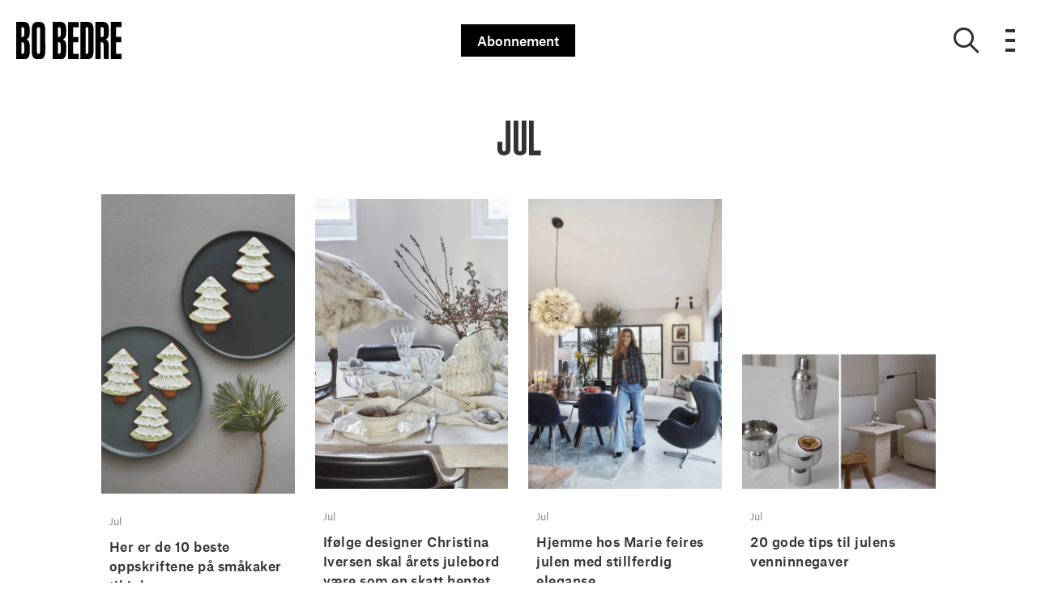

--- FILE ---
content_type: text/html; charset=utf-8
request_url: https://bo-bedre.no/jul
body_size: 46300
content:
<!doctype html>
<html data-n-head-ssr lang="nb" data-n-head="%7B%22lang%22:%7B%22ssr%22:%22nb%22%7D%7D">
  <head >
    <title>Jul | bo-bedre.no</title><meta data-n-head="ssr" charset="utf-8"><meta data-n-head="ssr" name="viewport" content="width=device-width, initial-scale=1"><meta data-n-head="ssr" name="mobile-web-app-capable" content="yes"><meta data-n-head="ssr" name="apple-mobile-web-app-capable" content="yes"><meta data-n-head="ssr" name="apple-mobile-web-app-status-bar-style" content="black"><meta data-n-head="ssr" name="HandheldFriendly" content="true"><meta data-n-head="ssr" http-equiv="Accept-CH" content="DPR, Width, Viewport-Width"><meta data-n-head="ssr" http-equiv="X-UA-Compatible" content="IE=edge,chrome=1"><meta data-n-head="ssr" name="format-detection" content="telephone=no,date=no,address=no,email=no,url=no"><meta data-n-head="ssr" name="bwlVersion" content="1.5.2"><meta data-n-head="ssr" name="robots" content="max-image-preview:large"><meta data-n-head="ssr" property="fb:app_id" content="201424936571978"><meta data-n-head="ssr" property="og:locale" content="nb_NO"><meta data-n-head="ssr" property="og:site_name" content="Bo Bedre"><meta data-n-head="ssr" property="theme-color" content="#ed4b36"><meta data-n-head="ssr" name="description" content="BO BEDRE gir deg de siste trendene, de hotteste shoppingtipsene, de beste stylingideene og ikke minst de mest inspirerende hjemmene."><meta data-n-head="ssr" property="og:url" content="https://bo-bedre.no/jul"><meta data-n-head="ssr" property="og:title" content="Jul"><meta data-n-head="ssr" property="og:description" content="BO BEDRE gir deg de siste trendene, de hotteste shoppingtipsene, de beste stylingideene og ikke minst de mest inspirerende hjemmene."><meta data-n-head="ssr" name="cxense-site-id" content="1135156572985093682"><meta data-n-head="ssr" name="cXenseParse:bno-country" content="no"><meta data-n-head="ssr" name="cXenseParse:bno-brand" content="BOB"><meta data-n-head="ssr" name="cXenseParse:bno-language" content="nb"><meta data-n-head="ssr" name="cXenseParse:articleid" content="1323"><meta data-n-head="ssr" name="cXenseParse:bno-pagetype" content="category"><meta data-n-head="ssr" name="cXenseParse:pageclass" content="content"><meta data-n-head="ssr" name="cXenseParse:title" content="Jul"><meta data-n-head="ssr" name="cXenseParse:body-text" content=""><meta data-n-head="ssr" name="cXenseParse:description" content="BO BEDRE gir deg de siste trendene, de hotteste shoppingtipsene, de beste stylingideene og ikke minst de mest inspirerende hjemmene."><meta data-n-head="ssr" name="cXenseParse:image" content=""><meta data-n-head="ssr" name="cXenseParse:bno-danishsearchtitle" content=""><meta data-n-head="ssr" name="cXenseParse:recs:recommendable" content="false"><meta data-n-head="ssr" name="bcm-brand" content="BOB"><meta data-n-head="ssr" name="bcm-country" content="no"><meta data-n-head="ssr" name="bcm-type" content="site"><meta data-n-head="ssr" name="bcm-tablet-breakpoint" content="1025"><meta data-n-head="ssr" name="bcm-mobile-breakpoint" content="768"><meta data-n-head="ssr" name="bcm-title" content="Jul"><meta data-n-head="ssr" name="bcm-sub" content="Jul"><meta data-n-head="ssr" name="bcm-categories" content="Jul"><meta data-n-head="ssr" name="bcm-tags" content=""><meta data-n-head="ssr" property="bad:device" name="bad:device" content="desktop"><meta data-n-head="ssr" property="bad:pageType" name="bad:pageType" content="section"><meta data-n-head="ssr" data-n-head="ssr" name="cXenseParse:bno-dominantimage-crop-tv" content="q=60&amp;fp-x=0.5&amp;fp-y=0.5&amp;fit=crop&amp;crop=focalpoint&amp;ar=13:9"><meta data-n-head="ssr" data-n-head="ssr" name="cXenseParse:bno-dominantimage-crop-square" content="q=60&amp;fp-x=0.5&amp;fp-y=0.5&amp;fit=crop&amp;crop=focalpoint&amp;ar=1:1"><meta data-n-head="ssr" data-n-head="ssr" name="cXenseParse:bno-dominantimage-crop-wide169" content="q=60&amp;fp-x=0.5&amp;fp-y=0.5&amp;fit=crop&amp;crop=focalpoint&amp;ar=16:9"><meta data-n-head="ssr" data-n-head="ssr" name="cXenseParse:bno-dominantimage-crop-tv" content="q=60&amp;fp-x=0.5&amp;fp-y=0.5&amp;fit=crop&amp;crop=focalpoint&amp;ar=13:9"><meta data-n-head="ssr" data-n-head="ssr" name="cXenseParse:bno-dominantimage-crop-square" content="q=60&amp;fp-x=0.5&amp;fp-y=0.5&amp;fit=crop&amp;crop=focalpoint&amp;ar=1:1"><meta data-n-head="ssr" data-n-head="ssr" name="cXenseParse:bno-dominantimage-crop-wide169" content="q=60&amp;fp-x=0.5&amp;fp-y=0.5&amp;fit=crop&amp;crop=focalpoint&amp;ar=16:9"><meta data-n-head="ssr" data-n-head="ssr" name="cXenseParse:bno-dominantimage-crop-tv" content="q=60&amp;fp-x=0.5&amp;fp-y=0.5&amp;fit=crop&amp;crop=focalpoint&amp;ar=13:9"><meta data-n-head="ssr" data-n-head="ssr" name="cXenseParse:bno-dominantimage-crop-square" content="q=60&amp;fp-x=0.5&amp;fp-y=0.5&amp;fit=crop&amp;crop=focalpoint&amp;ar=1:1"><meta data-n-head="ssr" data-n-head="ssr" name="cXenseParse:bno-dominantimage-crop-wide169" content="q=60&amp;fp-x=0.5&amp;fp-y=0.5&amp;fit=crop&amp;crop=focalpoint&amp;ar=16:9"><meta data-n-head="ssr" data-n-head="ssr" name="cXenseParse:bno-dominantimage-crop-tv" content="q=60&amp;fp-x=0.5&amp;fp-y=0.5&amp;fit=crop&amp;crop=focalpoint&amp;ar=13:9"><meta data-n-head="ssr" data-n-head="ssr" name="cXenseParse:bno-dominantimage-crop-square" content="q=60&amp;fp-x=0.5&amp;fp-y=0.5&amp;fit=crop&amp;crop=focalpoint&amp;ar=1:1"><meta data-n-head="ssr" data-n-head="ssr" name="cXenseParse:bno-dominantimage-crop-wide169" content="q=60&amp;fp-x=0.5&amp;fp-y=0.5&amp;fit=crop&amp;crop=focalpoint&amp;ar=16:9"><meta data-n-head="ssr" data-n-head="ssr" name="cXenseParse:bno-dominantimage-crop-tv" content="q=60&amp;fp-x=0.5&amp;fp-y=0.5&amp;fit=crop&amp;crop=focalpoint&amp;ar=13:9"><meta data-n-head="ssr" data-n-head="ssr" name="cXenseParse:bno-dominantimage-crop-square" content="q=60&amp;fp-x=0.5&amp;fp-y=0.5&amp;fit=crop&amp;crop=focalpoint&amp;ar=1:1"><meta data-n-head="ssr" data-n-head="ssr" name="cXenseParse:bno-dominantimage-crop-wide169" content="q=60&amp;fp-x=0.5&amp;fp-y=0.5&amp;fit=crop&amp;crop=focalpoint&amp;ar=16:9"><meta data-n-head="ssr" data-n-head="ssr" name="cXenseParse:bno-dominantimage-crop-tv" content="q=60&amp;fp-x=0.5&amp;fp-y=0.5&amp;fit=crop&amp;crop=focalpoint&amp;ar=13:9"><meta data-n-head="ssr" data-n-head="ssr" name="cXenseParse:bno-dominantimage-crop-square" content="q=60&amp;fp-x=0.5&amp;fp-y=0.5&amp;fit=crop&amp;crop=focalpoint&amp;ar=1:1"><meta data-n-head="ssr" data-n-head="ssr" name="cXenseParse:bno-dominantimage-crop-wide169" content="q=60&amp;fp-x=0.5&amp;fp-y=0.5&amp;fit=crop&amp;crop=focalpoint&amp;ar=16:9"><meta data-n-head="ssr" data-n-head="ssr" name="cXenseParse:bno-dominantimage-crop-tv" content="q=60&amp;fp-x=0.5&amp;fp-y=0.5&amp;fit=crop&amp;crop=focalpoint&amp;ar=13:9"><meta data-n-head="ssr" data-n-head="ssr" name="cXenseParse:bno-dominantimage-crop-square" content="q=60&amp;fp-x=0.5&amp;fp-y=0.5&amp;fit=crop&amp;crop=focalpoint&amp;ar=1:1"><meta data-n-head="ssr" data-n-head="ssr" name="cXenseParse:bno-dominantimage-crop-wide169" content="q=60&amp;fp-x=0.5&amp;fp-y=0.5&amp;fit=crop&amp;crop=focalpoint&amp;ar=16:9"><meta data-n-head="ssr" data-n-head="ssr" name="cXenseParse:bno-dominantimage-crop-tv" content="q=60&amp;fp-x=0.5&amp;fp-y=0.5&amp;fit=crop&amp;crop=focalpoint&amp;ar=13:9"><meta data-n-head="ssr" data-n-head="ssr" name="cXenseParse:bno-dominantimage-crop-square" content="q=60&amp;fp-x=0.5&amp;fp-y=0.5&amp;fit=crop&amp;crop=focalpoint&amp;ar=1:1"><meta data-n-head="ssr" data-n-head="ssr" name="cXenseParse:bno-dominantimage-crop-wide169" content="q=60&amp;fp-x=0.5&amp;fp-y=0.5&amp;fit=crop&amp;crop=focalpoint&amp;ar=16:9"><meta data-n-head="ssr" data-n-head="ssr" name="cXenseParse:bno-dominantimage-crop-tv" content="q=60&amp;fp-x=0.5&amp;fp-y=0.5&amp;fit=crop&amp;crop=focalpoint&amp;ar=13:9"><meta data-n-head="ssr" data-n-head="ssr" name="cXenseParse:bno-dominantimage-crop-square" content="q=60&amp;fp-x=0.5&amp;fp-y=0.5&amp;fit=crop&amp;crop=focalpoint&amp;ar=1:1"><meta data-n-head="ssr" data-n-head="ssr" name="cXenseParse:bno-dominantimage-crop-wide169" content="q=60&amp;fp-x=0.5&amp;fp-y=0.5&amp;fit=crop&amp;crop=focalpoint&amp;ar=16:9"><meta data-n-head="ssr" data-n-head="ssr" name="cXenseParse:bno-dominantimage-crop-tv" content="q=60&amp;fp-x=0.5&amp;fp-y=0.5&amp;fit=crop&amp;crop=focalpoint&amp;ar=13:9"><meta data-n-head="ssr" data-n-head="ssr" name="cXenseParse:bno-dominantimage-crop-square" content="q=60&amp;fp-x=0.5&amp;fp-y=0.5&amp;fit=crop&amp;crop=focalpoint&amp;ar=1:1"><meta data-n-head="ssr" data-n-head="ssr" name="cXenseParse:bno-dominantimage-crop-wide169" content="q=60&amp;fp-x=0.5&amp;fp-y=0.5&amp;fit=crop&amp;crop=focalpoint&amp;ar=16:9"><meta data-n-head="ssr" data-n-head="ssr" name="cXenseParse:bno-dominantimage-crop-tv" content="q=60&amp;fp-x=0.5&amp;fp-y=0.5&amp;fit=crop&amp;crop=focalpoint&amp;ar=13:9"><meta data-n-head="ssr" data-n-head="ssr" name="cXenseParse:bno-dominantimage-crop-square" content="q=60&amp;fp-x=0.5&amp;fp-y=0.5&amp;fit=crop&amp;crop=focalpoint&amp;ar=1:1"><meta data-n-head="ssr" data-n-head="ssr" name="cXenseParse:bno-dominantimage-crop-wide169" content="q=60&amp;fp-x=0.5&amp;fp-y=0.5&amp;fit=crop&amp;crop=focalpoint&amp;ar=16:9"><meta data-n-head="ssr" data-n-head="ssr" name="cXenseParse:bno-dominantimage-crop-tv" content="q=60&amp;fp-x=0.5&amp;fp-y=0.5&amp;fit=crop&amp;crop=focalpoint&amp;ar=13:9"><meta data-n-head="ssr" data-n-head="ssr" name="cXenseParse:bno-dominantimage-crop-square" content="q=60&amp;fp-x=0.5&amp;fp-y=0.5&amp;fit=crop&amp;crop=focalpoint&amp;ar=1:1"><meta data-n-head="ssr" data-n-head="ssr" name="cXenseParse:bno-dominantimage-crop-wide169" content="q=60&amp;fp-x=0.5&amp;fp-y=0.5&amp;fit=crop&amp;crop=focalpoint&amp;ar=16:9"><meta data-n-head="ssr" data-n-head="ssr" name="cXenseParse:bno-dominantimage-crop-tv" content="q=60&amp;fp-x=0.5&amp;fp-y=0.5&amp;fit=crop&amp;crop=focalpoint&amp;ar=13:9"><meta data-n-head="ssr" data-n-head="ssr" name="cXenseParse:bno-dominantimage-crop-square" content="q=60&amp;fp-x=0.5&amp;fp-y=0.5&amp;fit=crop&amp;crop=focalpoint&amp;ar=1:1"><meta data-n-head="ssr" data-n-head="ssr" name="cXenseParse:bno-dominantimage-crop-wide169" content="q=60&amp;fp-x=0.5&amp;fp-y=0.5&amp;fit=crop&amp;crop=focalpoint&amp;ar=16:9"><meta data-n-head="ssr" data-n-head="ssr" name="cXenseParse:bno-dominantimage-crop-tv" content="q=60&amp;fp-x=0.5&amp;fp-y=0.5&amp;fit=crop&amp;crop=focalpoint&amp;ar=13:9"><meta data-n-head="ssr" data-n-head="ssr" name="cXenseParse:bno-dominantimage-crop-square" content="q=60&amp;fp-x=0.5&amp;fp-y=0.5&amp;fit=crop&amp;crop=focalpoint&amp;ar=1:1"><meta data-n-head="ssr" data-n-head="ssr" name="cXenseParse:bno-dominantimage-crop-wide169" content="q=60&amp;fp-x=0.5&amp;fp-y=0.5&amp;fit=crop&amp;crop=focalpoint&amp;ar=16:9"><meta data-n-head="ssr" data-n-head="ssr" name="cXenseParse:bno-dominantimage-crop-tv" content="q=60&amp;fp-x=0.5&amp;fp-y=0.5&amp;fit=crop&amp;crop=focalpoint&amp;ar=13:9"><meta data-n-head="ssr" data-n-head="ssr" name="cXenseParse:bno-dominantimage-crop-square" content="q=60&amp;fp-x=0.5&amp;fp-y=0.5&amp;fit=crop&amp;crop=focalpoint&amp;ar=1:1"><meta data-n-head="ssr" data-n-head="ssr" name="cXenseParse:bno-dominantimage-crop-wide169" content="q=60&amp;fp-x=0.5&amp;fp-y=0.5&amp;fit=crop&amp;crop=focalpoint&amp;ar=16:9"><meta data-n-head="ssr" data-n-head="ssr" name="cXenseParse:bno-dominantimage-crop-tv" content="q=60&amp;fp-x=0.5&amp;fp-y=0.5&amp;fit=crop&amp;crop=focalpoint&amp;ar=13:9"><meta data-n-head="ssr" data-n-head="ssr" name="cXenseParse:bno-dominantimage-crop-square" content="q=60&amp;fp-x=0.5&amp;fp-y=0.5&amp;fit=crop&amp;crop=focalpoint&amp;ar=1:1"><meta data-n-head="ssr" data-n-head="ssr" name="cXenseParse:bno-dominantimage-crop-wide169" content="q=60&amp;fp-x=0.5&amp;fp-y=0.5&amp;fit=crop&amp;crop=focalpoint&amp;ar=16:9"><meta data-n-head="ssr" data-n-head="ssr" name="cXenseParse:bno-dominantimage-crop-tv" content="q=60&amp;fp-x=0.5&amp;fp-y=0.5&amp;fit=crop&amp;crop=focalpoint&amp;ar=13:9"><meta data-n-head="ssr" data-n-head="ssr" name="cXenseParse:bno-dominantimage-crop-square" content="q=60&amp;fp-x=0.5&amp;fp-y=0.5&amp;fit=crop&amp;crop=focalpoint&amp;ar=1:1"><meta data-n-head="ssr" data-n-head="ssr" name="cXenseParse:bno-dominantimage-crop-wide169" content="q=60&amp;fp-x=0.5&amp;fp-y=0.5&amp;fit=crop&amp;crop=focalpoint&amp;ar=16:9"><meta data-n-head="ssr" data-n-head="ssr" name="cXenseParse:bno-dominantimage-crop-tv" content="q=60&amp;fp-x=0.5&amp;fp-y=0.5&amp;fit=crop&amp;crop=focalpoint&amp;ar=13:9"><meta data-n-head="ssr" data-n-head="ssr" name="cXenseParse:bno-dominantimage-crop-square" content="q=60&amp;fp-x=0.5&amp;fp-y=0.5&amp;fit=crop&amp;crop=focalpoint&amp;ar=1:1"><meta data-n-head="ssr" data-n-head="ssr" name="cXenseParse:bno-dominantimage-crop-wide169" content="q=60&amp;fp-x=0.5&amp;fp-y=0.5&amp;fit=crop&amp;crop=focalpoint&amp;ar=16:9"><meta data-n-head="ssr" data-n-head="ssr" name="cXenseParse:bno-dominantimage-crop-tv" content="q=60&amp;fp-x=0.5&amp;fp-y=0.5&amp;fit=crop&amp;crop=focalpoint&amp;ar=13:9"><meta data-n-head="ssr" data-n-head="ssr" name="cXenseParse:bno-dominantimage-crop-square" content="q=60&amp;fp-x=0.5&amp;fp-y=0.5&amp;fit=crop&amp;crop=focalpoint&amp;ar=1:1"><meta data-n-head="ssr" data-n-head="ssr" name="cXenseParse:bno-dominantimage-crop-wide169" content="q=60&amp;fp-x=0.5&amp;fp-y=0.5&amp;fit=crop&amp;crop=focalpoint&amp;ar=16:9"><meta data-n-head="ssr" data-n-head="ssr" name="cXenseParse:bno-dominantimage-crop-tv" content="q=60&amp;fp-x=0.5&amp;fp-y=0.5&amp;fit=crop&amp;crop=focalpoint&amp;ar=13:9"><meta data-n-head="ssr" data-n-head="ssr" name="cXenseParse:bno-dominantimage-crop-square" content="q=60&amp;fp-x=0.5&amp;fp-y=0.5&amp;fit=crop&amp;crop=focalpoint&amp;ar=1:1"><meta data-n-head="ssr" data-n-head="ssr" name="cXenseParse:bno-dominantimage-crop-wide169" content="q=60&amp;fp-x=0.5&amp;fp-y=0.5&amp;fit=crop&amp;crop=focalpoint&amp;ar=16:9"><meta data-n-head="ssr" data-n-head="ssr" name="cXenseParse:bno-dominantimage-crop-tv" content="q=60&amp;fp-x=0.5&amp;fp-y=0.5&amp;fit=crop&amp;crop=focalpoint&amp;ar=13:9"><meta data-n-head="ssr" data-n-head="ssr" name="cXenseParse:bno-dominantimage-crop-square" content="q=60&amp;fp-x=0.5&amp;fp-y=0.5&amp;fit=crop&amp;crop=focalpoint&amp;ar=1:1"><meta data-n-head="ssr" data-n-head="ssr" name="cXenseParse:bno-dominantimage-crop-wide169" content="q=60&amp;fp-x=0.5&amp;fp-y=0.5&amp;fit=crop&amp;crop=focalpoint&amp;ar=16:9"><meta data-n-head="ssr" data-n-head="ssr" name="cXenseParse:bno-dominantimage-crop-tv" content="q=60&amp;fp-x=0.5&amp;fp-y=0.5&amp;fit=crop&amp;crop=focalpoint&amp;ar=13:9"><meta data-n-head="ssr" data-n-head="ssr" name="cXenseParse:bno-dominantimage-crop-square" content="q=60&amp;fp-x=0.5&amp;fp-y=0.5&amp;fit=crop&amp;crop=focalpoint&amp;ar=1:1"><meta data-n-head="ssr" data-n-head="ssr" name="cXenseParse:bno-dominantimage-crop-wide169" content="q=60&amp;fp-x=0.5&amp;fp-y=0.5&amp;fit=crop&amp;crop=focalpoint&amp;ar=16:9"><meta data-n-head="ssr" data-n-head="ssr" name="cXenseParse:bno-dominantimage-crop-tv" content="q=60&amp;fp-x=0.5&amp;fp-y=0.5&amp;fit=crop&amp;crop=focalpoint&amp;ar=13:9"><meta data-n-head="ssr" data-n-head="ssr" name="cXenseParse:bno-dominantimage-crop-square" content="q=60&amp;fp-x=0.5&amp;fp-y=0.5&amp;fit=crop&amp;crop=focalpoint&amp;ar=1:1"><meta data-n-head="ssr" data-n-head="ssr" name="cXenseParse:bno-dominantimage-crop-wide169" content="q=60&amp;fp-x=0.5&amp;fp-y=0.5&amp;fit=crop&amp;crop=focalpoint&amp;ar=16:9"><meta data-n-head="ssr" data-n-head="ssr" name="cXenseParse:bno-dominantimage-crop-tv" content="q=60&amp;fp-x=0.5&amp;fp-y=0.5&amp;fit=crop&amp;crop=focalpoint&amp;ar=13:9"><meta data-n-head="ssr" data-n-head="ssr" name="cXenseParse:bno-dominantimage-crop-square" content="q=60&amp;fp-x=0.5&amp;fp-y=0.5&amp;fit=crop&amp;crop=focalpoint&amp;ar=1:1"><meta data-n-head="ssr" data-n-head="ssr" name="cXenseParse:bno-dominantimage-crop-wide169" content="q=60&amp;fp-x=0.5&amp;fp-y=0.5&amp;fit=crop&amp;crop=focalpoint&amp;ar=16:9"><link data-n-head="ssr" rel="icon" type="image/x-icon" href="/favicon.ico"><link data-n-head="ssr" rel="preconnect" href="https://dev.visualwebsiteoptimizer.com"><link data-n-head="ssr" rel="canonical" href="https://bo-bedre.no/jul"><link data-n-head="ssr" rel="alternate" type="application/rss+xml" title="Bo Bedre RSS feed" href="https://bo-bedre.no/feed/rss"><link data-n-head="ssr" rel="alternate" hreflang="da-DK" href="https://bobedre.dk/jul"><link data-n-head="ssr" rel="alternate" hreflang="nb-NO" href="https://bo-bedre.no/jul"><link data-n-head="ssr" rel="alternate" hreflang="nl-NL" href="https://scandiliv.nl/kerst"><link data-n-head="ssr" rel="next" href="https://bo-bedre.no/jul?page=2"><script data-n-head="ssr" type="text/javascript" id="vwoCode">  window._vwo_code || (function() {
            var account_id = 713144,
                version = 2.1,
                settings_tolerance = 2000,
                hide_element = 'body',
                hide_element_style = 'opacity:0 !important;filter:alpha(opacity=0) !important;background:none !important;transition:none !important;',
                f = false, w = window, d = document, v = d.querySelector('#vwoCode'),
                cK = '_vwo_' + account_id + '_settings', cc = {};
            try {
              var c = JSON.parse(localStorage.getItem('_vwo_' + account_id + '_config'));
              cc = c && typeof c === 'object' ? c : {};
            } catch (e) {}
            var stT = cc.stT === 'session' ? w.sessionStorage : w.localStorage;
            code = {
              use_existing_jquery: function() { return typeof use_existing_jquery !== 'undefined' ? use_existing_jquery : undefined; },
              library_tolerance: function() { return typeof library_tolerance !== 'undefined' ? library_tolerance : undefined; },
              settings_tolerance: function() { return cc.sT || settings_tolerance; },
              hide_element_style: function() { return '{' + (cc.hES || hide_element_style) + '}'; },
              hide_element: function() {
                if (performance.getEntriesByName('first-contentful-paint')[0]) { return ''; }
                return typeof cc.hE === 'string' ? cc.hE : hide_element;
              },
              getVersion: function() { return version; },
              finish: function(e) {
                if (!f) {
                  f = true;
                  var t = d.getElementById('_vis_opt_path_hides');
                  if (t) t.parentNode.removeChild(t);
                  if (e) (new Image).src = 'https://dev.visualwebsiteoptimizer.com/ee.gif?a=' + account_id + e;
                }
              },
              finished: function() { return f; },
              addScript: function(e) {
                var t = d.createElement('script');
                t.type = 'text/javascript';
                if (e.src) { t.src = e.src; } else { t.text = e.text; }
                d.getElementsByTagName('head')[0].appendChild(t);
              },
              load: function(e, t) {
                var i = this.getSettings(), n = d.createElement('script'), r = this;
                t = t || {};
                if (i) {
                  n.textContent = i;
                  d.getElementsByTagName('head')[0].appendChild(n);
                  if (!w.VWO || VWO.caE) {
                    stT.removeItem(cK);
                    r.load(e);
                  }
                } else {
                  var o = new XMLHttpRequest();
                  o.open('GET', e, true);
                  o.withCredentials = !t.dSC;
                  o.responseType = t.responseType || 'text';
                  o.onload = function() {
                    if (t.onloadCb) { return t.onloadCb(o, e); }
                    if (o.status === 200) { _vwo_code.addScript({ text: o.responseText }); }
                    else { _vwo_code.finish('&e=loading_failure:' + e); }
                  };
                  o.onerror = function() {
                    if (t.onerrorCb) { return t.onerrorCb(e); }
                    _vwo_code.finish('&e=loading_failure:' + e);
                  };
                  o.send();
                }
              },
              getSettings: function() {
                try {
                  var e = stT.getItem(cK);
                  if (!e) { return; }
                  e = JSON.parse(e);
                  if (Date.now() > e.e) {
                    stT.removeItem(cK);
                    return;
                  }
                  return e.s;
                } catch (e) { return; }
              },
              init: function() {
                if (d.URL.indexOf('__vwo_disable__') > -1) return;
                var e = this.settings_tolerance();
                w._vwo_settings_timer = setTimeout(function() {
                  _vwo_code.finish();
                  stT.removeItem(cK);
                }, e);
                var t;
                if (this.hide_element() !== 'body') {
                  t = d.createElement('style');
                  var i = this.hide_element(), n = i ? i + this.hide_element_style() : '', r = d.getElementsByTagName('head')[0];
                  t.setAttribute('id', '_vis_opt_path_hides');
                  v && t.setAttribute('nonce', v.nonce);
                  t.setAttribute('type', 'text/css');
                  if (t.styleSheet) t.styleSheet.cssText = n;
                  else t.appendChild(d.createTextNode(n));
                  r.appendChild(t);
                } else {
                  t = d.getElementsByTagName('head')[0];
                  var n = d.createElement('div');
                  n.style.cssText = 'z-index: 2147483647 !important;position: fixed !important;left: 0 !important;top: 0 !important;width: 100% !important;height: 100% !important;background: white !important;';
                  n.setAttribute('id', '_vis_opt_path_hides');
                  n.classList.add('_vis_hide_layer');
                  t.parentNode.insertBefore(n, t.nextSibling);
                }
                var o = 'https://dev.visualwebsiteoptimizer.com/j.php?a=' + account_id + '&u=' + encodeURIComponent(d.URL) + '&vn=' + version;
                if (w.location.search.indexOf('_vwo_xhr') !== -1) {
                  this.addScript({ src: o });
                } else {
                  this.load(o + '&x=true');
                }
              }
            };
            w._vwo_code = code;
            code.init();
          })();
      
          window.VWO = window.VWO || [];
          window.VWO.push(['onVariationApplied', function(data) {
            var expId = data[1];
            var variationId = data[2];
            if (typeof(_vwo_exp[expId].comb_n[variationId]) !== 'undefined' && ['VISUAL_AB', 'VISUAL', 'SPLIT_URL', 'SURVEY'].indexOf(_vwo_exp[expId].type) > -1) {
              var x = [_vwo_exp[expId].comb_n[variationId]];
              window._mfq = window._mfq || [];
              window._mfq.push(["tag", "Variant: " + x]);
            }
          }]);  </script><script data-n-head="ssr" data-hid="gtm-script">if(!window._gtm_init){window._gtm_init=1;(function(w,n,d,m,e,p){w[d]=(w[d]==1||n[d]=='yes'||n[d]==1||n[m]==1||(w[e]&&w[e][p]&&w[e][p]()))?1:0})(window,navigator,'doNotTrack','msDoNotTrack','external','msTrackingProtectionEnabled');(function(w,d,s,l,x,y){w[x]={};w._gtm_inject=function(i){if(w.doNotTrack||w[x][i])return;w[x][i]=1;w[l]=w[l]||[];w[l].push({'gtm.start':new Date().getTime(),event:'gtm.js'});var f=d.getElementsByTagName(s)[0],j=d.createElement(s);j.async=true;j.src='https://www.googletagmanager.com/gtm.js?id='+i;f.parentNode.insertBefore(j,f);}})(window,document,'script','dataLayer','_gtm_ids','_gtm_inject')}</script><script data-n-head="ssr" data-hid="CookieConsent" id="CookieConsent" type="text/javascript" charset="utf-8">window.gdprAppliesGlobally=true;(function(){function r(e){if(!window.frames[e]){if(document.body&&document.body.firstChild){var t=document.body;var n=document.createElement("iframe");n.style.display="none";n.name=e;n.title=e;t.insertBefore(n,t.firstChild)}else{setTimeout(function(){r(e)},5)}}}function e(n,i,o,c,s){function e(e,t,n,r){if(typeof n!=="function"){return}if(!window[i]){window[i]=[]}var a=false;if(s){a=s(e,r,n)}if(!a){window[i].push({command:e,version:t,callback:n,parameter:r})}}e.stub=true;e.stubVersion=2;function t(r){if(!window[n]||window[n].stub!==true){return}if(!r.data){return}var a=typeof r.data==="string";var e;try{e=a?JSON.parse(r.data):r.data}catch(t){return}if(e[o]){var i=e[o];window[n](i.command,i.version,function(e,t){var n={};n[c]={returnValue:e,success:t,callId:i.callId};r.source.postMessage(a?JSON.stringify(n):n,"*")},i.parameter)}}if(typeof window[n]!=="function"){window[n]=e;if(window.addEventListener){window.addEventListener("message",t,false)}else{window.attachEvent("onmessage",t)}}}e("__tcfapi","__tcfapiBuffer","__tcfapiCall","__tcfapiReturn");r("__tcfapiLocator");(function(e,t){var n=document.createElement("link");n.rel="preload";n.as="script";var r=document.createElement("script");r.id="spcloader";r.type="text/javascript";r["async"]=true;r.charset="utf-8";var a="https://sdk.privacy-center.org/"+e+"/loader.js?target_type=notice&target="+t;n.href=a;r.src=a;var i=document.getElementsByTagName("script")[0];i.parentNode.insertBefore(n,i);i.parentNode.insertBefore(r,i)})("fb809c51-e9cd-4e35-a92d-e44bb858841e","dXQECzhP")})();</script><script data-n-head="ssr" data-hid="DidomiConfig" innterHTML="window.didomiConfig = {
        user: {
          bots: {
            consentRequired: false,
            types: ['crawlers', 'performance'],
            extraUserAgents: [],
          }
        }
      }" type="text/javascript" charset="utf-8"></script><script data-n-head="ssr" data-hid="gpt-script-id" src="https://securepubads.g.doubleclick.net/tag/js/gpt.js" data-vendor="google"></script><script data-n-head="ssr" data-hid="rubicon-script-id" src="https://micro.rubiconproject.com/prebid/dynamic/12954.js?site=BP_NO" id="rubicon-script-id" data-vendor="iab:52"></script><script data-n-head="ssr" data-hid="cxense" src="https://cdn.cxense.com/cx.cce.js" defer ssr="false"></script><script data-n-head="ssr" data-hid="common-bonnier-datalayer-cloud-script" src="https://europe-west1-bonnier-big-data.cloudfunctions.net/commonBonnierDataLayer" async></script><script data-n-head="ssr" data-hid="cxense-init" type="text/javascript" charset="utf-8">
            window.cX = window.cX || {}
            window.cX.callQueue = window.cX.callQueue || []
            window.cX.callQueue.push(['setSiteId', '1135156572985093682'])
            window.cX.callQueue.push(['sendPageViewEvent'])
          </script><script data-n-head="ssr" data-hid="piano-script" type="text/javascript" charset="utf-8" ssr="false">
          tp = window.tp || [];
          tp.push(["setAid", 'WedznuZopu']);
          tp.push(["setSandbox", false]);
          tp.push(["setCxenseSiteId", '1135156572985093682']);

          (function(src) {
              var a = document.createElement("script");
              a.type = "text/javascript";
              a.async = true;
              a.src = src;
              var b = document.getElementsByTagName("script")[0];
              b.parentNode.insertBefore(a, b)
          })("https://cdn.tinypass.com/api/tinypass.min.js");
      </script><script data-n-head="ssr" type="application/ld+json">[{"@context":"https://schema.org","@type":"CollectionPage","@id":"https://bo-bedre.no/jul#/webpage.collection","inLanguage":"nb-NO","url":"https://bo-bedre.no/jul","mainEntityOfPage":"https://bo-bedre.no/jul","name":"Jul","description":"BO BEDRE gir deg de siste trendene, de hotteste shoppingtipsene, de beste stylingideene og ikke minst de mest inspirerende hjemmene.","publisher":[{"@type":"Organization","url":"https://bo-bedre.no","name":"Bo Bedre","description":"BO BEDRE gir deg de siste trendene, de hotteste shoppingtipsene, de beste stylingideene og ikke minst de mest inspirerende hjemmene.","logo":[{"@type":"ImageObject","url":"bo-bedre.no/logo.png"}]}]},{"@context":"https://schema.org","@type":"ItemList","itemListElement":[{"@type":"ListItem","position":1,"url":"https://bo-bedre.no/jul/oppskrift-smakaker-julen"},{"@type":"ListItem","position":2,"url":"https://bo-bedre.no/jul/ifolge-designer-christina-iversen-skal-arets-julebord-vare-som-en-skatt-hentet-opp-fra-havets-bunn"},{"@type":"ListItem","position":3,"url":"https://bo-bedre.no/jul/hjemme-hos-marie-feires-julen-med-stillferdig-eleganse"},{"@type":"ListItem","position":4,"url":"https://bo-bedre.no/jul/27-godt-og-blandede-tips-til-julens-venninnegaver"},{"@type":"ListItem","position":5,"url":"https://bo-bedre.no/jul/julens-mest-populare-farger-er-hentet-direkte-fra-naturen-slik-kan-du-bruke-dem"},{"@type":"ListItem","position":6,"url":"https://bo-bedre.no/jul/se-hvordan-josephine-bruker-vintagefunn-og-papir-til-a-pynte-med-en-av-arets-storste-juletrender"},{"@type":"ListItem","position":7,"url":"https://bo-bedre.no/jul/lonnie-og-mathews-250-ar-gamle-gardhus-er-som-skapt-for-julen"},{"@type":"ListItem","position":8,"url":"https://bo-bedre.no/jul/de-6-absolutt-beste-juledrinkene"},{"@type":"ListItem","position":9,"url":"https://bo-bedre.no/jul/oppskrift-pa-kremet-cocktail-i-juledrakt"},{"@type":"ListItem","position":10,"url":"https://bo-bedre.no/jul/her-er-julens-designnyheter-som-gjor-at-du-gleder-deg-til-desember"},{"@type":"ListItem","position":11,"url":"https://bo-bedre.no/jul/elsker-du-a-lage-din-egen-julepynt-er-bo-bedres-nye-julebok-midt-i-blinken-for-deg"},{"@type":"ListItem","position":12,"url":"https://bo-bedre.no/jul/julegave-til-han"},{"@type":"ListItem","position":13,"url":"https://bo-bedre.no/jul/endelig-er-den-her-ga-julen-i-mote-med-bo-bedres-store-julepakke-2"},{"@type":"ListItem","position":14,"url":"https://bo-bedre.no/jul/50-julegaver-til-henne"},{"@type":"ListItem","position":15,"url":"https://bo-bedre.no/jul/slik-finner-du-de-perfekte-julegavene-redaktorens-beste-tips"},{"@type":"ListItem","position":16,"url":"https://bo-bedre.no/jul/trendekspertens-julegavetips"},{"@type":"ListItem","position":17,"url":"https://bo-bedre.no/jul/juleeksperten-tipser-slik-unngar-du-stress-i-adventstiden"},{"@type":"ListItem","position":18,"url":"https://bo-bedre.no/jul/ivalo-pynter-hjemmet-sitt-til-jul-pa-samme-mate-hvert-ar-men-en-ny-trend-klarte-hun-ikke-a-motsta"},{"@type":"ListItem","position":19,"url":"https://bo-bedre.no/jul/det-var-som-a-vinne-forstepremien-i-lotto-da-birgit-fant-de-perfekte-julestolene-pa-gjenbruk"},{"@type":"ListItem","position":20,"url":"https://bo-bedre.no/jul/nicolai-er-verdenskjent-for-sine-unike-evner-med-blomster-stjel-hans-beste-ideer-til-vidunderlige-julekranser"},{"@type":"ListItem","position":21,"url":"https://bo-bedre.no/jul/juleklokker-folger-sloyfer-som-den-storste-juletrenden-i-2024"},{"@type":"ListItem","position":22,"url":"https://bo-bedre.no/jul/rosa-juletre-nar-du-ser-dette-hjemmet-ser-du-hvorfor-det-fungerer"},{"@type":"ListItem","position":23,"url":"https://bo-bedre.no/jul/hvis-du-er-glad-i-sloyfer-som-julepynt-bor-du-se-idas-budsjettvennlige-ide"},{"@type":"ListItem","position":24,"url":"https://bo-bedre.no/jul/24-fine-gaver-til-julekalenderen"}]},{"@context":"https://schema.org","@type":"BreadcrumbList","itemListElement":[{"@context":"https://schema.org","@type":"ListItem","position":0,"name":"jul","item":null}]},{}]</script><link rel="preload" href="/_nuxt/dbeb5ec.js" as="script"><link rel="preload" href="/_nuxt/721b5e5.js" as="script"><link rel="preload" href="/_nuxt/css/50bdf8d.css" as="style"><link rel="preload" href="/_nuxt/5b37ddc.js" as="script"><link rel="preload" href="/_nuxt/css/a344fad.css" as="style"><link rel="preload" href="/_nuxt/89ef3a5.js" as="script"><link rel="preload" href="/_nuxt/5bb1b00.js" as="script"><link rel="preload" href="/_nuxt/css/8ebff97.css" as="style"><link rel="preload" href="/_nuxt/f895dda.js" as="script"><link rel="preload" href="/_nuxt/css/05f5678.css" as="style"><link rel="preload" href="/_nuxt/0068302.js" as="script"><link rel="preload" href="/_nuxt/9d92f91.js" as="script"><link rel="preload" href="/_nuxt/css/eab7883.css" as="style"><link rel="preload" href="/_nuxt/64c2b45.js" as="script"><link rel="stylesheet" href="/_nuxt/css/50bdf8d.css"><link rel="stylesheet" href="/_nuxt/css/a344fad.css"><link rel="stylesheet" href="/_nuxt/css/8ebff97.css"><link rel="stylesheet" href="/_nuxt/css/05f5678.css"><link rel="stylesheet" href="/_nuxt/css/eab7883.css">
  </head>
  <body class="no-js" data-n-head="%7B%22class%22:%7B%22ssr%22:%22no-js%22%7D%7D">
    <noscript data-n-head="ssr" data-hid="gtm-noscript" data-pbody="true"><iframe src="https://www.googletagmanager.com/ns.html?id=GTM-5HQ6KLM&" height="0" width="0" style="display:none;visibility:hidden" title="gtm"></iframe></noscript><div data-server-rendered="true" id="__nuxt"><!----><div id="__layout"><main data-fetch-key="data-v-e7b286b2:0" data-v-e7b286b2><div id="mkt-placement-5" data-v-afb14004 data-v-e7b286b2></div> <div id="mkt-placement-4" data-v-afb14004 data-v-e7b286b2></div> <div id="mkt-placement-11" data-v-afb14004 data-v-e7b286b2></div> <div data-v-e7b286b2><div class="vue-portal-target" data-v-e7b286b2></div></div> <header id="header" class="header" data-v-7ab33d45 data-v-e7b286b2><input id="main-menu-toggle" type="checkbox" tabindex="-1" class="js-menu-fallback-checkbox" data-v-7ab33d45> <div class="header-grid" data-v-7ab33d45><div class="header-grid__left" data-v-7ab33d45><a href="/" title="Tilbake til fronten" class="header__logo nuxt-link-active" data-v-35f2079a data-v-7ab33d45><img src="/logo.svg" alt="Brand logo" data-v-35f2079a></a></div> <div class="header-grid__middle" data-v-7ab33d45><a target="_blank" rel="noopener noreferrer nofollow" href="https://abonnement.bo-bedre.no/brand/bo-bedre-no/?media=Abonner_link" class="subscribe-btn" data-v-7ab33d45>Abonnement</a></div> <div class="header-grid__right" data-v-7ab33d45><button aria-label="Show search" class="btn--clean header-grid__right__search" data-v-7ab33d45><i class="icon-search" data-v-7ab33d45></i></button> <label aria-expanded="false" aria-controls="offcanvas" aria-label="Open menu" tabindex="0" for="main-menu-toggle" class="header-grid__right__menu" style="outline: none; user-select: none" data-v-7ab33d45><div class="hamburger" data-v-7ab33d45><span data-v-7ab33d45></span> <span data-v-7ab33d45></span> <span data-v-7ab33d45></span> <span data-v-7ab33d45></span></div></label> <!----> <div class="no-js__menu" data-v-7ab33d45><div class="overlay-wrapper" data-v-358de686 data-v-7ab33d45><div class="overlay-inner" data-v-358de686><div class="container show-menu" data-v-5702ebc4 data-v-7ab33d45><div class="mobile-search" data-v-5702ebc4><div class="mobile-search__input" data-v-514ef90f data-v-5702ebc4><div class="search-container" data-v-514ef90f><div class="centered-form" data-v-514ef90f><form data-v-514ef90f><input placeholder="Søk" type="search" tabindex="-1" value="" class="search__input" data-v-514ef90f> <button type="submit" class="search-arrow-container" data-v-514ef90f><svg viewBox="0 0 24 24" class="btn-search" data-v-514ef90f><use xlink:href="/_nuxt/img/sprite.2d4c96a.svg#search"></use></svg></button></form></div></div></div></div> <div class="grid-menu" data-v-5702ebc4><div role="menuitem" class="grid-menu__item" data-v-5702ebc4><div class="main-menu" data-v-5702ebc4><div class="main-menu__header" data-v-5702ebc4><a href="/boliger" data-v-5702ebc4><span data-v-5702ebc4>Boliger</span></a> <button class="main-menu__icon" data-v-5702ebc4><i class="icon-arrow-down" data-v-5702ebc4></i></button></div> <div class="main-menu__content sub-menu" data-v-5702ebc4><ul class="sub-menu__list" data-v-5702ebc4><li class="sub-menu__item" data-v-5702ebc4><a href="/boliger/hus" data-v-5702ebc4><span data-v-5702ebc4>Hus</span></a></li><li class="sub-menu__item" data-v-5702ebc4><a href="/boliger/leiligheter" data-v-5702ebc4><span data-v-5702ebc4>Leiligheter</span></a></li><li class="sub-menu__item" data-v-5702ebc4><a href="/boliger/hytter" data-v-5702ebc4><span data-v-5702ebc4>Hytter</span></a></li></ul></div></div></div><div role="menuitem" class="grid-menu__item" data-v-5702ebc4><div class="main-menu" data-v-5702ebc4><div class="main-menu__header" data-v-5702ebc4><a href="/interior" data-v-5702ebc4><span data-v-5702ebc4>Interiør</span></a> <button class="main-menu__icon" data-v-5702ebc4><i class="icon-arrow-down" data-v-5702ebc4></i></button></div> <div class="main-menu__content sub-menu" data-v-5702ebc4><ul class="sub-menu__list" data-v-5702ebc4><li class="sub-menu__item" data-v-5702ebc4><a href="/interior/shopping" data-v-5702ebc4><span data-v-5702ebc4>Shopping</span></a></li><li class="sub-menu__item" data-v-5702ebc4><a href="/interior/kjokken" data-v-5702ebc4><span data-v-5702ebc4>Kjøkken</span></a></li><li class="sub-menu__item" data-v-5702ebc4><a href="/interior/bad" data-v-5702ebc4><span data-v-5702ebc4>Bad</span></a></li><li class="sub-menu__item" data-v-5702ebc4><a href="/interior/stue" data-v-5702ebc4><span data-v-5702ebc4>Stue</span></a></li><li class="sub-menu__item" data-v-5702ebc4><a href="/interior/soverom" data-v-5702ebc4><span data-v-5702ebc4>Soverom</span></a></li><li class="sub-menu__item" data-v-5702ebc4><a href="/interior/barnerom" data-v-5702ebc4><span data-v-5702ebc4>Barnerom</span></a></li><li class="sub-menu__item" data-v-5702ebc4><a href="/interior/entre" data-v-5702ebc4><span data-v-5702ebc4>Entré</span></a></li><li class="sub-menu__item" data-v-5702ebc4><a href="/interior/hjemmekontor" data-v-5702ebc4><span data-v-5702ebc4>Hjemmekontor</span></a></li></ul></div></div></div><div role="menuitem" class="grid-menu__item" data-v-5702ebc4><div class="main-menu" data-v-5702ebc4><div class="main-menu__header" data-v-5702ebc4><a href="/mat" data-v-5702ebc4><span data-v-5702ebc4>Mat</span></a> <button class="main-menu__icon" data-v-5702ebc4><i class="icon-arrow-down" data-v-5702ebc4></i></button></div> <div class="main-menu__content sub-menu" data-v-5702ebc4><ul class="sub-menu__list" data-v-5702ebc4><li class="sub-menu__item" data-v-5702ebc4><a href="/mat/forrett" data-v-5702ebc4><span data-v-5702ebc4>Forrett</span></a></li><li class="sub-menu__item" data-v-5702ebc4><a href="/mat/hovedrett" data-v-5702ebc4><span data-v-5702ebc4>Hovedrett</span></a></li><li class="sub-menu__item" data-v-5702ebc4><a href="/mat/dessert" data-v-5702ebc4><span data-v-5702ebc4>Dessert</span></a></li><li class="sub-menu__item" data-v-5702ebc4><a href="/mat/drinker" data-v-5702ebc4><span data-v-5702ebc4>Drinker</span></a></li><li class="sub-menu__item" data-v-5702ebc4><a href="/tags/kaffe" data-v-5702ebc4><span data-v-5702ebc4>Kaffe</span></a></li></ul></div></div></div><div role="menuitem" class="grid-menu__item" data-v-5702ebc4><div class="main-menu" data-v-5702ebc4><div class="main-menu__header" data-v-5702ebc4><a href="/design" data-v-5702ebc4><span data-v-5702ebc4>Design</span></a> <button class="main-menu__icon" data-v-5702ebc4><i class="icon-arrow-down" data-v-5702ebc4></i></button></div> <div class="main-menu__content sub-menu" data-v-5702ebc4><ul class="sub-menu__list" data-v-5702ebc4><li class="sub-menu__item" data-v-5702ebc4><a href="/design/trend" data-v-5702ebc4><span data-v-5702ebc4>Trend</span></a></li><li class="sub-menu__item" data-v-5702ebc4><a href="/design/bo-bedres-designpris" data-v-5702ebc4><span data-v-5702ebc4>BO BEDRE Designpris</span></a></li><li class="sub-menu__item" data-v-5702ebc4><a href="/arkitektur" data-v-5702ebc4><span data-v-5702ebc4>Arkitektur</span></a></li><li class="sub-menu__item" data-v-5702ebc4><a href="/design/designere" data-v-5702ebc4><span data-v-5702ebc4>Designere</span></a></li><li class="sub-menu__item" data-v-5702ebc4><a href="/kunst/storbyguide" data-v-5702ebc4><span data-v-5702ebc4>Storbyguide</span></a></li><li class="sub-menu__item" data-v-5702ebc4><a href="/kunst" data-v-5702ebc4><span data-v-5702ebc4>Kunst &amp; kultur</span></a></li></ul></div></div></div><div role="menuitem" class="grid-menu__item" data-v-5702ebc4><div class="main-menu" data-v-5702ebc4><div class="main-menu__header" data-v-5702ebc4><a href="/det-nye-magasinet" data-v-5702ebc4><span data-v-5702ebc4>Magasinet</span></a> <button class="main-menu__icon" data-v-5702ebc4><i class="icon-arrow-down" data-v-5702ebc4></i></button></div> <div class="main-menu__content sub-menu" data-v-5702ebc4><ul class="sub-menu__list" data-v-5702ebc4><li class="sub-menu__item" data-v-5702ebc4><a href="/det-nye-magasinet" data-v-5702ebc4><span data-v-5702ebc4>Det nye magasinet</span></a></li><li class="sub-menu__item" data-v-5702ebc4><a href="https://abonnement.bo-bedre.no/brand/bo-bedre-no/?media=abonner_link" data-v-5702ebc4><span data-v-5702ebc4>Abonnement</span></a></li><li class="sub-menu__item" data-v-5702ebc4><a href="/newslettersignup" data-v-5702ebc4><span data-v-5702ebc4>Nyhetsbrev</span></a></li><li class="sub-menu__item" data-v-5702ebc4><a href="/konkurranser" data-v-5702ebc4><span data-v-5702ebc4>Konkurranser</span></a></li><li class="sub-menu__item" data-v-5702ebc4><a href="/kontakt-bo-bedre" data-v-5702ebc4><span data-v-5702ebc4>Kontakt redaksjonen</span></a></li></ul></div></div></div></div></div></div></div></div></div></div></header> <!----> <div class="content-wrapper" data-v-e7b286b2><div data-fetch-key="0"><div data-fetch-key="1" class="category-content"><DIV class="v-portal" style="display:none;"></DIV> <div class="container mb-0"><div class="category-header"><h1 class="category-header__title">Jul</h1> <!----></div></div> <div class="container category-body deck-grid"><div></div> <div data-v-4e075fe4><!----> <div class="grid__item--content-wide grid--4col" data-v-4e075fe4><div class="setgrid grid--4col__content" data-v-4e075fe4><div class="grid__item teaser__link" data-v-4e075fe4><article class="teaser teaser--default fade-up" data-v-22d8b06a data-v-4e075fe4><a href="/jul/oppskrift-smakaker-julen" title="Her er de 10 beste oppskriftene på småkaker til julen" class="teaser--link" data-v-22d8b06a><figure class="teaser__figure" data-v-22d8b06a><picture class="image__skeleton teaser__img" style="padding-top:155.05291005291005%;--focalpoint:50% 50%;" data-v-fdb5bf26 data-v-22d8b06a><source data-srcset="https://images-bonnier.imgix.net/files/bob/production/2020/11/23133928/bob_181707_24.jpg?auto=compress,format&amp;w=1024, https://images-bonnier.imgix.net/files/bob/production/2020/11/23133928/bob_181707_24.jpg?auto=compress,format&amp;w=960, https://images-bonnier.imgix.net/files/bob/production/2020/11/23133928/bob_181707_24.jpg?auto=compress,format&amp;w=900, https://images-bonnier.imgix.net/files/bob/production/2020/11/23133928/bob_181707_24.jpg?auto=compress,format&amp;w=800, https://images-bonnier.imgix.net/files/bob/production/2020/11/23133928/bob_181707_24.jpg?auto=compress,format&amp;w=600, https://images-bonnier.imgix.net/files/bob/production/2020/11/23133928/bob_181707_24.jpg?auto=compress,format&amp;w=500, https://images-bonnier.imgix.net/files/bob/production/2020/11/23133928/bob_181707_24.jpg?auto=compress,format&amp;w=400, https://images-bonnier.imgix.net/files/bob/production/2020/11/23133928/bob_181707_24.jpg?auto=compress,format&amp;w=350, https://images-bonnier.imgix.net/files/bob/production/2020/11/23133928/bob_181707_24.jpg?auto=compress,format&amp;w=300, https://images-bonnier.imgix.net/files/bob/production/2020/11/23133928/bob_181707_24.jpg?auto=compress,format&amp;w=275, https://images-bonnier.imgix.net/files/bob/production/2020/11/23133928/bob_181707_24.jpg?auto=compress,format&amp;w=250, https://images-bonnier.imgix.net/files/bob/production/2020/11/23133928/bob_181707_24.jpg?auto=compress,format&amp;w=225, https://images-bonnier.imgix.net/files/bob/production/2020/11/23133928/bob_181707_24.jpg?auto=compress,format&amp;w=200, https://images-bonnier.imgix.net/files/bob/production/2020/11/23133928/bob_181707_24.jpg?auto=compress,format&amp;w=175, https://images-bonnier.imgix.net/files/bob/production/2020/11/23133928/bob_181707_24.jpg?auto=compress,format&amp;w=150, https://images-bonnier.imgix.net/files/bob/production/2020/11/23133928/bob_181707_24.jpg?auto=compress,format&amp;w=125, https://images-bonnier.imgix.net/files/bob/production/2020/11/23133928/bob_181707_24.jpg?auto=compress,format&amp;w=100" data-v-fdb5bf26> <img sizes="auto" data-src="https://images-bonnier.imgix.net/files/bob/production/2020/11/23133928/bob_181707_24.jpg?auto=compress,format&amp;w=1024" src="" alt="" title="" class="lazy image__position" data-v-fdb5bf26></picture></figure> <div class="teaser__body" data-v-22d8b06a><div class="teaser__inner" data-v-22d8b06a><span class="teaser__cat teaser__cat__link" data-v-22d8b06a>
          Jul
          <!----></span> <div class="teaser__title" data-v-22d8b06a><h2 class="teaser__header teaser__link max-lines teaser__hover--underline" data-v-22d8b06a>
            Her er de 10 beste oppskriftene på småkaker til julen
          </h2></div></div></div></a></article></div><div class="grid__item teaser__link" data-v-4e075fe4><article class="teaser teaser--default fade-up" data-v-22d8b06a data-v-4e075fe4><a href="/jul/ifolge-designer-christina-iversen-skal-arets-julebord-vare-som-en-skatt-hentet-opp-fra-havets-bunn" title="Ifølge designer Christina Iversen skal årets julebord være som en skatt hentet opp fra havets bunn" class="teaser--link" data-v-22d8b06a><figure class="teaser__figure" data-v-22d8b06a><picture class="image__skeleton teaser__img" style="padding-top:150%;--focalpoint:50% 50%;" data-v-fdb5bf26 data-v-22d8b06a><source data-srcset="https://images-bonnier.imgix.net/files/bob/production/2025/12/05142328/Christina-Iversen-Christmas_004.jpg?auto=compress,format&amp;w=1024, https://images-bonnier.imgix.net/files/bob/production/2025/12/05142328/Christina-Iversen-Christmas_004.jpg?auto=compress,format&amp;w=960, https://images-bonnier.imgix.net/files/bob/production/2025/12/05142328/Christina-Iversen-Christmas_004.jpg?auto=compress,format&amp;w=900, https://images-bonnier.imgix.net/files/bob/production/2025/12/05142328/Christina-Iversen-Christmas_004.jpg?auto=compress,format&amp;w=800, https://images-bonnier.imgix.net/files/bob/production/2025/12/05142328/Christina-Iversen-Christmas_004.jpg?auto=compress,format&amp;w=600, https://images-bonnier.imgix.net/files/bob/production/2025/12/05142328/Christina-Iversen-Christmas_004.jpg?auto=compress,format&amp;w=500, https://images-bonnier.imgix.net/files/bob/production/2025/12/05142328/Christina-Iversen-Christmas_004.jpg?auto=compress,format&amp;w=400, https://images-bonnier.imgix.net/files/bob/production/2025/12/05142328/Christina-Iversen-Christmas_004.jpg?auto=compress,format&amp;w=350, https://images-bonnier.imgix.net/files/bob/production/2025/12/05142328/Christina-Iversen-Christmas_004.jpg?auto=compress,format&amp;w=300, https://images-bonnier.imgix.net/files/bob/production/2025/12/05142328/Christina-Iversen-Christmas_004.jpg?auto=compress,format&amp;w=275, https://images-bonnier.imgix.net/files/bob/production/2025/12/05142328/Christina-Iversen-Christmas_004.jpg?auto=compress,format&amp;w=250, https://images-bonnier.imgix.net/files/bob/production/2025/12/05142328/Christina-Iversen-Christmas_004.jpg?auto=compress,format&amp;w=225, https://images-bonnier.imgix.net/files/bob/production/2025/12/05142328/Christina-Iversen-Christmas_004.jpg?auto=compress,format&amp;w=200, https://images-bonnier.imgix.net/files/bob/production/2025/12/05142328/Christina-Iversen-Christmas_004.jpg?auto=compress,format&amp;w=175, https://images-bonnier.imgix.net/files/bob/production/2025/12/05142328/Christina-Iversen-Christmas_004.jpg?auto=compress,format&amp;w=150, https://images-bonnier.imgix.net/files/bob/production/2025/12/05142328/Christina-Iversen-Christmas_004.jpg?auto=compress,format&amp;w=125, https://images-bonnier.imgix.net/files/bob/production/2025/12/05142328/Christina-Iversen-Christmas_004.jpg?auto=compress,format&amp;w=100" data-v-fdb5bf26> <img sizes="auto" data-src="https://images-bonnier.imgix.net/files/bob/production/2025/12/05142328/Christina-Iversen-Christmas_004.jpg?auto=compress,format&amp;w=1024" src="" alt="" title="" class="lazy image__position" data-v-fdb5bf26></picture></figure> <div class="teaser__body" data-v-22d8b06a><div class="teaser__inner" data-v-22d8b06a><span class="teaser__cat teaser__cat__link" data-v-22d8b06a>
          Jul
          <!----></span> <div class="teaser__title" data-v-22d8b06a><h2 class="teaser__header teaser__link max-lines teaser__hover--underline" data-v-22d8b06a>
            Ifølge designer Christina Iversen skal årets julebord være som en skatt hentet opp fra havets bunn
          </h2></div></div></div></a></article></div><div class="grid__item teaser__link" data-v-4e075fe4><article class="teaser teaser--default fade-up" data-v-22d8b06a data-v-4e075fe4><a href="/jul/hjemme-hos-marie-feires-julen-med-stillferdig-eleganse" title="Hjemme hos Marie feires julen med stillferdig eleganse" class="teaser--link" data-v-22d8b06a><figure class="teaser__figure" data-v-22d8b06a><picture class="image__skeleton teaser__img" style="padding-top:149.97070884592853%;--focalpoint:50% 50%;" data-v-fdb5bf26 data-v-22d8b06a><source data-srcset="https://images-bonnier.imgix.net/files/bob/production/2025/11/03140845/Marie-Sand-Christmas_033-scaled.jpg?auto=compress,format&amp;w=1024, https://images-bonnier.imgix.net/files/bob/production/2025/11/03140845/Marie-Sand-Christmas_033-scaled.jpg?auto=compress,format&amp;w=960, https://images-bonnier.imgix.net/files/bob/production/2025/11/03140845/Marie-Sand-Christmas_033-scaled.jpg?auto=compress,format&amp;w=900, https://images-bonnier.imgix.net/files/bob/production/2025/11/03140845/Marie-Sand-Christmas_033-scaled.jpg?auto=compress,format&amp;w=800, https://images-bonnier.imgix.net/files/bob/production/2025/11/03140845/Marie-Sand-Christmas_033-scaled.jpg?auto=compress,format&amp;w=600, https://images-bonnier.imgix.net/files/bob/production/2025/11/03140845/Marie-Sand-Christmas_033-scaled.jpg?auto=compress,format&amp;w=500, https://images-bonnier.imgix.net/files/bob/production/2025/11/03140845/Marie-Sand-Christmas_033-scaled.jpg?auto=compress,format&amp;w=400, https://images-bonnier.imgix.net/files/bob/production/2025/11/03140845/Marie-Sand-Christmas_033-scaled.jpg?auto=compress,format&amp;w=350, https://images-bonnier.imgix.net/files/bob/production/2025/11/03140845/Marie-Sand-Christmas_033-scaled.jpg?auto=compress,format&amp;w=300, https://images-bonnier.imgix.net/files/bob/production/2025/11/03140845/Marie-Sand-Christmas_033-scaled.jpg?auto=compress,format&amp;w=275, https://images-bonnier.imgix.net/files/bob/production/2025/11/03140845/Marie-Sand-Christmas_033-scaled.jpg?auto=compress,format&amp;w=250, https://images-bonnier.imgix.net/files/bob/production/2025/11/03140845/Marie-Sand-Christmas_033-scaled.jpg?auto=compress,format&amp;w=225, https://images-bonnier.imgix.net/files/bob/production/2025/11/03140845/Marie-Sand-Christmas_033-scaled.jpg?auto=compress,format&amp;w=200, https://images-bonnier.imgix.net/files/bob/production/2025/11/03140845/Marie-Sand-Christmas_033-scaled.jpg?auto=compress,format&amp;w=175, https://images-bonnier.imgix.net/files/bob/production/2025/11/03140845/Marie-Sand-Christmas_033-scaled.jpg?auto=compress,format&amp;w=150, https://images-bonnier.imgix.net/files/bob/production/2025/11/03140845/Marie-Sand-Christmas_033-scaled.jpg?auto=compress,format&amp;w=125, https://images-bonnier.imgix.net/files/bob/production/2025/11/03140845/Marie-Sand-Christmas_033-scaled.jpg?auto=compress,format&amp;w=100" data-v-fdb5bf26> <img sizes="auto" data-src="https://images-bonnier.imgix.net/files/bob/production/2025/11/03140845/Marie-Sand-Christmas_033-scaled.jpg?auto=compress,format&amp;w=1024" src="" alt="" title="" class="lazy image__position" data-v-fdb5bf26></picture></figure> <div class="teaser__body" data-v-22d8b06a><div class="teaser__inner" data-v-22d8b06a><span class="teaser__cat teaser__cat__link" data-v-22d8b06a>
          Jul
          <!----></span> <div class="teaser__title" data-v-22d8b06a><h2 class="teaser__header teaser__link max-lines teaser__hover--underline" data-v-22d8b06a>
            Hjemme hos Marie feires julen med stillferdig eleganse
          </h2></div></div></div></a></article></div><div class="grid__item teaser__link" data-v-4e075fe4><article class="teaser teaser--default fade-up" data-v-22d8b06a data-v-4e075fe4><a href="/jul/27-godt-og-blandede-tips-til-julens-venninnegaver" title="20 gode tips til julens venninnegaver" class="teaser--link" data-v-22d8b06a><figure class="teaser__figure" data-v-22d8b06a><picture class="image__skeleton teaser__img" style="padding-top:69.375%;--focalpoint:50% 50%;" data-v-fdb5bf26 data-v-22d8b06a><source data-srcset="https://images-bonnier.imgix.net/files/bob/production/2021/11/01143811/Untitled-design-31.png?auto=compress,format&amp;w=1024, https://images-bonnier.imgix.net/files/bob/production/2021/11/01143811/Untitled-design-31.png?auto=compress,format&amp;w=960, https://images-bonnier.imgix.net/files/bob/production/2021/11/01143811/Untitled-design-31.png?auto=compress,format&amp;w=900, https://images-bonnier.imgix.net/files/bob/production/2021/11/01143811/Untitled-design-31.png?auto=compress,format&amp;w=800, https://images-bonnier.imgix.net/files/bob/production/2021/11/01143811/Untitled-design-31.png?auto=compress,format&amp;w=600, https://images-bonnier.imgix.net/files/bob/production/2021/11/01143811/Untitled-design-31.png?auto=compress,format&amp;w=500, https://images-bonnier.imgix.net/files/bob/production/2021/11/01143811/Untitled-design-31.png?auto=compress,format&amp;w=400, https://images-bonnier.imgix.net/files/bob/production/2021/11/01143811/Untitled-design-31.png?auto=compress,format&amp;w=350, https://images-bonnier.imgix.net/files/bob/production/2021/11/01143811/Untitled-design-31.png?auto=compress,format&amp;w=300, https://images-bonnier.imgix.net/files/bob/production/2021/11/01143811/Untitled-design-31.png?auto=compress,format&amp;w=275, https://images-bonnier.imgix.net/files/bob/production/2021/11/01143811/Untitled-design-31.png?auto=compress,format&amp;w=250, https://images-bonnier.imgix.net/files/bob/production/2021/11/01143811/Untitled-design-31.png?auto=compress,format&amp;w=225, https://images-bonnier.imgix.net/files/bob/production/2021/11/01143811/Untitled-design-31.png?auto=compress,format&amp;w=200, https://images-bonnier.imgix.net/files/bob/production/2021/11/01143811/Untitled-design-31.png?auto=compress,format&amp;w=175, https://images-bonnier.imgix.net/files/bob/production/2021/11/01143811/Untitled-design-31.png?auto=compress,format&amp;w=150, https://images-bonnier.imgix.net/files/bob/production/2021/11/01143811/Untitled-design-31.png?auto=compress,format&amp;w=125, https://images-bonnier.imgix.net/files/bob/production/2021/11/01143811/Untitled-design-31.png?auto=compress,format&amp;w=100" data-v-fdb5bf26> <img sizes="auto" data-src="https://images-bonnier.imgix.net/files/bob/production/2021/11/01143811/Untitled-design-31.png?auto=compress,format&amp;w=1024" src="" alt="" title="" class="lazy image__position" data-v-fdb5bf26></picture></figure> <div class="teaser__body" data-v-22d8b06a><div class="teaser__inner" data-v-22d8b06a><span class="teaser__cat teaser__cat__link" data-v-22d8b06a>
          Jul
          <!----></span> <div class="teaser__title" data-v-22d8b06a><h2 class="teaser__header teaser__link max-lines teaser__hover--underline" data-v-22d8b06a>
            20 gode tips til julens venninnegaver
          </h2></div></div></div></a></article></div><div class="grid__item teaser__link" data-v-4e075fe4><article class="teaser teaser--default fade-up" data-v-22d8b06a data-v-4e075fe4><a href="/jul/julens-mest-populare-farger-er-hentet-direkte-fra-naturen-slik-kan-du-bruke-dem" title="Julens mest populære farger er hentet direkte fra naturen: Slik kan du bruke dem" class="teaser--link" data-v-22d8b06a><figure class="teaser__figure" data-v-22d8b06a><picture class="image__skeleton teaser__img" style="padding-top:149.97070884592853%;--focalpoint:50% 50%;" data-v-fdb5bf26 data-v-22d8b06a><source data-srcset="https://images-bonnier.imgix.net/files/bob/production/2025/11/12093546/Christmas_Collection_Sostrene_Grene_2025_70-scaled.jpeg?auto=compress,format&amp;w=1024, https://images-bonnier.imgix.net/files/bob/production/2025/11/12093546/Christmas_Collection_Sostrene_Grene_2025_70-scaled.jpeg?auto=compress,format&amp;w=960, https://images-bonnier.imgix.net/files/bob/production/2025/11/12093546/Christmas_Collection_Sostrene_Grene_2025_70-scaled.jpeg?auto=compress,format&amp;w=900, https://images-bonnier.imgix.net/files/bob/production/2025/11/12093546/Christmas_Collection_Sostrene_Grene_2025_70-scaled.jpeg?auto=compress,format&amp;w=800, https://images-bonnier.imgix.net/files/bob/production/2025/11/12093546/Christmas_Collection_Sostrene_Grene_2025_70-scaled.jpeg?auto=compress,format&amp;w=600, https://images-bonnier.imgix.net/files/bob/production/2025/11/12093546/Christmas_Collection_Sostrene_Grene_2025_70-scaled.jpeg?auto=compress,format&amp;w=500, https://images-bonnier.imgix.net/files/bob/production/2025/11/12093546/Christmas_Collection_Sostrene_Grene_2025_70-scaled.jpeg?auto=compress,format&amp;w=400, https://images-bonnier.imgix.net/files/bob/production/2025/11/12093546/Christmas_Collection_Sostrene_Grene_2025_70-scaled.jpeg?auto=compress,format&amp;w=350, https://images-bonnier.imgix.net/files/bob/production/2025/11/12093546/Christmas_Collection_Sostrene_Grene_2025_70-scaled.jpeg?auto=compress,format&amp;w=300, https://images-bonnier.imgix.net/files/bob/production/2025/11/12093546/Christmas_Collection_Sostrene_Grene_2025_70-scaled.jpeg?auto=compress,format&amp;w=275, https://images-bonnier.imgix.net/files/bob/production/2025/11/12093546/Christmas_Collection_Sostrene_Grene_2025_70-scaled.jpeg?auto=compress,format&amp;w=250, https://images-bonnier.imgix.net/files/bob/production/2025/11/12093546/Christmas_Collection_Sostrene_Grene_2025_70-scaled.jpeg?auto=compress,format&amp;w=225, https://images-bonnier.imgix.net/files/bob/production/2025/11/12093546/Christmas_Collection_Sostrene_Grene_2025_70-scaled.jpeg?auto=compress,format&amp;w=200, https://images-bonnier.imgix.net/files/bob/production/2025/11/12093546/Christmas_Collection_Sostrene_Grene_2025_70-scaled.jpeg?auto=compress,format&amp;w=175, https://images-bonnier.imgix.net/files/bob/production/2025/11/12093546/Christmas_Collection_Sostrene_Grene_2025_70-scaled.jpeg?auto=compress,format&amp;w=150, https://images-bonnier.imgix.net/files/bob/production/2025/11/12093546/Christmas_Collection_Sostrene_Grene_2025_70-scaled.jpeg?auto=compress,format&amp;w=125, https://images-bonnier.imgix.net/files/bob/production/2025/11/12093546/Christmas_Collection_Sostrene_Grene_2025_70-scaled.jpeg?auto=compress,format&amp;w=100" data-v-fdb5bf26> <img sizes="auto" data-src="https://images-bonnier.imgix.net/files/bob/production/2025/11/12093546/Christmas_Collection_Sostrene_Grene_2025_70-scaled.jpeg?auto=compress,format&amp;w=1024" src="" alt="Søstrene Grene jul" title="Søstrene Grene jul" class="lazy image__position" data-v-fdb5bf26></picture></figure> <div class="teaser__body" data-v-22d8b06a><div class="teaser__inner" data-v-22d8b06a><span class="teaser__cat teaser__cat__link" data-v-22d8b06a>
          Jul
          <!----></span> <div class="teaser__title" data-v-22d8b06a><h2 class="teaser__header teaser__link max-lines teaser__hover--underline" data-v-22d8b06a>
            Julens mest populære farger er hentet direkte fra naturen: Slik kan du bruke dem
          </h2></div></div></div></a></article></div><div class="grid__item teaser__link" data-v-4e075fe4><article class="teaser teaser--default fade-up" data-v-22d8b06a data-v-4e075fe4><a href="/jul/se-hvordan-josephine-bruker-vintagefunn-og-papir-til-a-pynte-med-en-av-arets-storste-juletrender" title="Se hvordan Josephine bruker vintagefunn og papir til å pynte med en av årets største juletrender" class="teaser--link" data-v-22d8b06a><figure class="teaser__figure" data-v-22d8b06a><picture class="image__skeleton teaser__img" style="padding-top:150%;--focalpoint:50% 50%;" data-v-fdb5bf26 data-v-22d8b06a><source data-srcset="https://images-bonnier.imgix.net/files/bob/production/2025/11/04121504/Christmas-at-JOSEPHINE-STAHL_Photo-BWB.028.jpg?auto=compress,format&amp;w=1024, https://images-bonnier.imgix.net/files/bob/production/2025/11/04121504/Christmas-at-JOSEPHINE-STAHL_Photo-BWB.028.jpg?auto=compress,format&amp;w=960, https://images-bonnier.imgix.net/files/bob/production/2025/11/04121504/Christmas-at-JOSEPHINE-STAHL_Photo-BWB.028.jpg?auto=compress,format&amp;w=900, https://images-bonnier.imgix.net/files/bob/production/2025/11/04121504/Christmas-at-JOSEPHINE-STAHL_Photo-BWB.028.jpg?auto=compress,format&amp;w=800, https://images-bonnier.imgix.net/files/bob/production/2025/11/04121504/Christmas-at-JOSEPHINE-STAHL_Photo-BWB.028.jpg?auto=compress,format&amp;w=600, https://images-bonnier.imgix.net/files/bob/production/2025/11/04121504/Christmas-at-JOSEPHINE-STAHL_Photo-BWB.028.jpg?auto=compress,format&amp;w=500, https://images-bonnier.imgix.net/files/bob/production/2025/11/04121504/Christmas-at-JOSEPHINE-STAHL_Photo-BWB.028.jpg?auto=compress,format&amp;w=400, https://images-bonnier.imgix.net/files/bob/production/2025/11/04121504/Christmas-at-JOSEPHINE-STAHL_Photo-BWB.028.jpg?auto=compress,format&amp;w=350, https://images-bonnier.imgix.net/files/bob/production/2025/11/04121504/Christmas-at-JOSEPHINE-STAHL_Photo-BWB.028.jpg?auto=compress,format&amp;w=300, https://images-bonnier.imgix.net/files/bob/production/2025/11/04121504/Christmas-at-JOSEPHINE-STAHL_Photo-BWB.028.jpg?auto=compress,format&amp;w=275, https://images-bonnier.imgix.net/files/bob/production/2025/11/04121504/Christmas-at-JOSEPHINE-STAHL_Photo-BWB.028.jpg?auto=compress,format&amp;w=250, https://images-bonnier.imgix.net/files/bob/production/2025/11/04121504/Christmas-at-JOSEPHINE-STAHL_Photo-BWB.028.jpg?auto=compress,format&amp;w=225, https://images-bonnier.imgix.net/files/bob/production/2025/11/04121504/Christmas-at-JOSEPHINE-STAHL_Photo-BWB.028.jpg?auto=compress,format&amp;w=200, https://images-bonnier.imgix.net/files/bob/production/2025/11/04121504/Christmas-at-JOSEPHINE-STAHL_Photo-BWB.028.jpg?auto=compress,format&amp;w=175, https://images-bonnier.imgix.net/files/bob/production/2025/11/04121504/Christmas-at-JOSEPHINE-STAHL_Photo-BWB.028.jpg?auto=compress,format&amp;w=150, https://images-bonnier.imgix.net/files/bob/production/2025/11/04121504/Christmas-at-JOSEPHINE-STAHL_Photo-BWB.028.jpg?auto=compress,format&amp;w=125, https://images-bonnier.imgix.net/files/bob/production/2025/11/04121504/Christmas-at-JOSEPHINE-STAHL_Photo-BWB.028.jpg?auto=compress,format&amp;w=100" data-v-fdb5bf26> <img sizes="auto" data-src="https://images-bonnier.imgix.net/files/bob/production/2025/11/04121504/Christmas-at-JOSEPHINE-STAHL_Photo-BWB.028.jpg?auto=compress,format&amp;w=1024" src="" alt="" title="" class="lazy image__position" data-v-fdb5bf26></picture></figure> <div class="teaser__body" data-v-22d8b06a><div class="teaser__inner" data-v-22d8b06a><span class="teaser__cat teaser__cat__link" data-v-22d8b06a>
          Jul
          <!----></span> <div class="teaser__title" data-v-22d8b06a><h2 class="teaser__header teaser__link max-lines teaser__hover--underline" data-v-22d8b06a>
            Se hvordan Josephine bruker vintagefunn og papir til å pynte med en av årets største juletrender
          </h2></div></div></div></a></article></div><div class="grid__item teaser__link" data-v-4e075fe4><article class="teaser teaser--default fade-up" data-v-22d8b06a data-v-4e075fe4><a href="/jul/lonnie-og-mathews-250-ar-gamle-gardhus-er-som-skapt-for-julen" title="Lonnie og Mathews 250 år gamle gårdhus er som skapt for julen" class="teaser--link" data-v-22d8b06a><figure class="teaser__figure" data-v-22d8b06a><picture class="image__skeleton teaser__img" style="padding-top:149.97070884592853%;--focalpoint:50% 50%;" data-v-fdb5bf26 data-v-22d8b06a><source data-srcset="https://images-bonnier.imgix.net/files/bob/production/2025/09/30140146/Lonnie_Julehjem003-copy-scaled.jpg?auto=compress,format&amp;w=1024, https://images-bonnier.imgix.net/files/bob/production/2025/09/30140146/Lonnie_Julehjem003-copy-scaled.jpg?auto=compress,format&amp;w=960, https://images-bonnier.imgix.net/files/bob/production/2025/09/30140146/Lonnie_Julehjem003-copy-scaled.jpg?auto=compress,format&amp;w=900, https://images-bonnier.imgix.net/files/bob/production/2025/09/30140146/Lonnie_Julehjem003-copy-scaled.jpg?auto=compress,format&amp;w=800, https://images-bonnier.imgix.net/files/bob/production/2025/09/30140146/Lonnie_Julehjem003-copy-scaled.jpg?auto=compress,format&amp;w=600, https://images-bonnier.imgix.net/files/bob/production/2025/09/30140146/Lonnie_Julehjem003-copy-scaled.jpg?auto=compress,format&amp;w=500, https://images-bonnier.imgix.net/files/bob/production/2025/09/30140146/Lonnie_Julehjem003-copy-scaled.jpg?auto=compress,format&amp;w=400, https://images-bonnier.imgix.net/files/bob/production/2025/09/30140146/Lonnie_Julehjem003-copy-scaled.jpg?auto=compress,format&amp;w=350, https://images-bonnier.imgix.net/files/bob/production/2025/09/30140146/Lonnie_Julehjem003-copy-scaled.jpg?auto=compress,format&amp;w=300, https://images-bonnier.imgix.net/files/bob/production/2025/09/30140146/Lonnie_Julehjem003-copy-scaled.jpg?auto=compress,format&amp;w=275, https://images-bonnier.imgix.net/files/bob/production/2025/09/30140146/Lonnie_Julehjem003-copy-scaled.jpg?auto=compress,format&amp;w=250, https://images-bonnier.imgix.net/files/bob/production/2025/09/30140146/Lonnie_Julehjem003-copy-scaled.jpg?auto=compress,format&amp;w=225, https://images-bonnier.imgix.net/files/bob/production/2025/09/30140146/Lonnie_Julehjem003-copy-scaled.jpg?auto=compress,format&amp;w=200, https://images-bonnier.imgix.net/files/bob/production/2025/09/30140146/Lonnie_Julehjem003-copy-scaled.jpg?auto=compress,format&amp;w=175, https://images-bonnier.imgix.net/files/bob/production/2025/09/30140146/Lonnie_Julehjem003-copy-scaled.jpg?auto=compress,format&amp;w=150, https://images-bonnier.imgix.net/files/bob/production/2025/09/30140146/Lonnie_Julehjem003-copy-scaled.jpg?auto=compress,format&amp;w=125, https://images-bonnier.imgix.net/files/bob/production/2025/09/30140146/Lonnie_Julehjem003-copy-scaled.jpg?auto=compress,format&amp;w=100" data-v-fdb5bf26> <img sizes="auto" data-src="https://images-bonnier.imgix.net/files/bob/production/2025/09/30140146/Lonnie_Julehjem003-copy-scaled.jpg?auto=compress,format&amp;w=1024" src="" alt="" title="" class="lazy image__position" data-v-fdb5bf26></picture></figure> <div class="teaser__body" data-v-22d8b06a><div class="teaser__inner" data-v-22d8b06a><span class="teaser__cat teaser__cat__link" data-v-22d8b06a>
          Jul
          <!----></span> <div class="teaser__title" data-v-22d8b06a><h2 class="teaser__header teaser__link max-lines teaser__hover--underline" data-v-22d8b06a>
            Lonnie og Mathews 250 år gamle gårdhus er som skapt for julen
          </h2></div></div></div></a></article></div><div class="grid__item teaser__link" data-v-4e075fe4><article class="teaser teaser--default fade-up" data-v-22d8b06a data-v-4e075fe4><a href="/jul/de-6-absolutt-beste-juledrinkene" title="De 6 absolutt beste juledrinkene" class="teaser--link" data-v-22d8b06a><figure class="teaser__figure" data-v-22d8b06a><picture class="image__skeleton teaser__img" style="padding-top:150.03750937734435%;--focalpoint:50% 50%;" data-v-fdb5bf26 data-v-22d8b06a><source data-srcset="https://images-bonnier.imgix.net/files/bob/production/2020/12/29114926/Julecocktail.jpg?auto=compress,format&amp;w=1024, https://images-bonnier.imgix.net/files/bob/production/2020/12/29114926/Julecocktail.jpg?auto=compress,format&amp;w=960, https://images-bonnier.imgix.net/files/bob/production/2020/12/29114926/Julecocktail.jpg?auto=compress,format&amp;w=900, https://images-bonnier.imgix.net/files/bob/production/2020/12/29114926/Julecocktail.jpg?auto=compress,format&amp;w=800, https://images-bonnier.imgix.net/files/bob/production/2020/12/29114926/Julecocktail.jpg?auto=compress,format&amp;w=600, https://images-bonnier.imgix.net/files/bob/production/2020/12/29114926/Julecocktail.jpg?auto=compress,format&amp;w=500, https://images-bonnier.imgix.net/files/bob/production/2020/12/29114926/Julecocktail.jpg?auto=compress,format&amp;w=400, https://images-bonnier.imgix.net/files/bob/production/2020/12/29114926/Julecocktail.jpg?auto=compress,format&amp;w=350, https://images-bonnier.imgix.net/files/bob/production/2020/12/29114926/Julecocktail.jpg?auto=compress,format&amp;w=300, https://images-bonnier.imgix.net/files/bob/production/2020/12/29114926/Julecocktail.jpg?auto=compress,format&amp;w=275, https://images-bonnier.imgix.net/files/bob/production/2020/12/29114926/Julecocktail.jpg?auto=compress,format&amp;w=250, https://images-bonnier.imgix.net/files/bob/production/2020/12/29114926/Julecocktail.jpg?auto=compress,format&amp;w=225, https://images-bonnier.imgix.net/files/bob/production/2020/12/29114926/Julecocktail.jpg?auto=compress,format&amp;w=200, https://images-bonnier.imgix.net/files/bob/production/2020/12/29114926/Julecocktail.jpg?auto=compress,format&amp;w=175, https://images-bonnier.imgix.net/files/bob/production/2020/12/29114926/Julecocktail.jpg?auto=compress,format&amp;w=150, https://images-bonnier.imgix.net/files/bob/production/2020/12/29114926/Julecocktail.jpg?auto=compress,format&amp;w=125, https://images-bonnier.imgix.net/files/bob/production/2020/12/29114926/Julecocktail.jpg?auto=compress,format&amp;w=100" data-v-fdb5bf26> <img sizes="auto" data-src="https://images-bonnier.imgix.net/files/bob/production/2020/12/29114926/Julecocktail.jpg?auto=compress,format&amp;w=1024" src="" alt="Drink til jul, et alternativ til gløgg" title="Julecocktail" class="lazy image__position" data-v-fdb5bf26></picture></figure> <div class="teaser__body" data-v-22d8b06a><div class="teaser__inner" data-v-22d8b06a><span class="teaser__cat teaser__cat__link" data-v-22d8b06a>
          Jul
          <!----></span> <div class="teaser__title" data-v-22d8b06a><h2 class="teaser__header teaser__link max-lines teaser__hover--underline" data-v-22d8b06a>
            De 6 absolutt beste juledrinkene
          </h2></div></div></div></a></article></div><div class="grid__item teaser__link" data-v-4e075fe4><article class="teaser teaser--default fade-up" data-v-22d8b06a data-v-4e075fe4><a href="/jul/oppskrift-pa-kremet-cocktail-i-juledrakt" title="Oppskrift på kremet cocktail i juledrakt" class="teaser--link" data-v-22d8b06a><figure class="teaser__figure" data-v-22d8b06a><picture class="image__skeleton teaser__img" style="padding-top:135.08526698350573%;--focalpoint:50% 56.00000000000001%;" data-v-fdb5bf26 data-v-22d8b06a><source data-srcset="https://images-bonnier.imgix.net/files/bob/production/2019/11/22092302/reddsc_0378.jpg?auto=compress,format&amp;w=1024, https://images-bonnier.imgix.net/files/bob/production/2019/11/22092302/reddsc_0378.jpg?auto=compress,format&amp;w=960, https://images-bonnier.imgix.net/files/bob/production/2019/11/22092302/reddsc_0378.jpg?auto=compress,format&amp;w=900, https://images-bonnier.imgix.net/files/bob/production/2019/11/22092302/reddsc_0378.jpg?auto=compress,format&amp;w=800, https://images-bonnier.imgix.net/files/bob/production/2019/11/22092302/reddsc_0378.jpg?auto=compress,format&amp;w=600, https://images-bonnier.imgix.net/files/bob/production/2019/11/22092302/reddsc_0378.jpg?auto=compress,format&amp;w=500, https://images-bonnier.imgix.net/files/bob/production/2019/11/22092302/reddsc_0378.jpg?auto=compress,format&amp;w=400, https://images-bonnier.imgix.net/files/bob/production/2019/11/22092302/reddsc_0378.jpg?auto=compress,format&amp;w=350, https://images-bonnier.imgix.net/files/bob/production/2019/11/22092302/reddsc_0378.jpg?auto=compress,format&amp;w=300, https://images-bonnier.imgix.net/files/bob/production/2019/11/22092302/reddsc_0378.jpg?auto=compress,format&amp;w=275, https://images-bonnier.imgix.net/files/bob/production/2019/11/22092302/reddsc_0378.jpg?auto=compress,format&amp;w=250, https://images-bonnier.imgix.net/files/bob/production/2019/11/22092302/reddsc_0378.jpg?auto=compress,format&amp;w=225, https://images-bonnier.imgix.net/files/bob/production/2019/11/22092302/reddsc_0378.jpg?auto=compress,format&amp;w=200, https://images-bonnier.imgix.net/files/bob/production/2019/11/22092302/reddsc_0378.jpg?auto=compress,format&amp;w=175, https://images-bonnier.imgix.net/files/bob/production/2019/11/22092302/reddsc_0378.jpg?auto=compress,format&amp;w=150, https://images-bonnier.imgix.net/files/bob/production/2019/11/22092302/reddsc_0378.jpg?auto=compress,format&amp;w=125, https://images-bonnier.imgix.net/files/bob/production/2019/11/22092302/reddsc_0378.jpg?auto=compress,format&amp;w=100" data-v-fdb5bf26> <img sizes="auto" data-src="https://images-bonnier.imgix.net/files/bob/production/2019/11/22092302/reddsc_0378.jpg?auto=compress,format&amp;w=1024" src="" alt="" title="" class="lazy image__position" data-v-fdb5bf26></picture></figure> <div class="teaser__body" data-v-22d8b06a><div class="teaser__inner" data-v-22d8b06a><span class="teaser__cat teaser__cat__link" data-v-22d8b06a>
          Jul
          <!----></span> <div class="teaser__title" data-v-22d8b06a><h2 class="teaser__header teaser__link max-lines teaser__hover--underline" data-v-22d8b06a>
            Oppskrift på kremet cocktail i juledrakt
          </h2></div></div></div></a></article></div><div class="grid__item teaser__link" data-v-4e075fe4><article class="teaser teaser--default fade-up" data-v-22d8b06a data-v-4e075fe4><a href="/jul/her-er-julens-designnyheter-som-gjor-at-du-gleder-deg-til-desember" title="Her er julens designnyheter som gjør at du gleder deg til desember" class="teaser--link" data-v-22d8b06a><figure class="teaser__figure" data-v-22d8b06a><picture class="image__skeleton teaser__img" style="padding-top:149.97070884592853%;--focalpoint:50% 50%;" data-v-fdb5bf26 data-v-22d8b06a><source data-srcset="https://images-bonnier.imgix.net/files/bob/production/2025/09/30141034/Lonnie_Julehjem016-copy-scaled.jpg?auto=compress,format&amp;w=1024, https://images-bonnier.imgix.net/files/bob/production/2025/09/30141034/Lonnie_Julehjem016-copy-scaled.jpg?auto=compress,format&amp;w=960, https://images-bonnier.imgix.net/files/bob/production/2025/09/30141034/Lonnie_Julehjem016-copy-scaled.jpg?auto=compress,format&amp;w=900, https://images-bonnier.imgix.net/files/bob/production/2025/09/30141034/Lonnie_Julehjem016-copy-scaled.jpg?auto=compress,format&amp;w=800, https://images-bonnier.imgix.net/files/bob/production/2025/09/30141034/Lonnie_Julehjem016-copy-scaled.jpg?auto=compress,format&amp;w=600, https://images-bonnier.imgix.net/files/bob/production/2025/09/30141034/Lonnie_Julehjem016-copy-scaled.jpg?auto=compress,format&amp;w=500, https://images-bonnier.imgix.net/files/bob/production/2025/09/30141034/Lonnie_Julehjem016-copy-scaled.jpg?auto=compress,format&amp;w=400, https://images-bonnier.imgix.net/files/bob/production/2025/09/30141034/Lonnie_Julehjem016-copy-scaled.jpg?auto=compress,format&amp;w=350, https://images-bonnier.imgix.net/files/bob/production/2025/09/30141034/Lonnie_Julehjem016-copy-scaled.jpg?auto=compress,format&amp;w=300, https://images-bonnier.imgix.net/files/bob/production/2025/09/30141034/Lonnie_Julehjem016-copy-scaled.jpg?auto=compress,format&amp;w=275, https://images-bonnier.imgix.net/files/bob/production/2025/09/30141034/Lonnie_Julehjem016-copy-scaled.jpg?auto=compress,format&amp;w=250, https://images-bonnier.imgix.net/files/bob/production/2025/09/30141034/Lonnie_Julehjem016-copy-scaled.jpg?auto=compress,format&amp;w=225, https://images-bonnier.imgix.net/files/bob/production/2025/09/30141034/Lonnie_Julehjem016-copy-scaled.jpg?auto=compress,format&amp;w=200, https://images-bonnier.imgix.net/files/bob/production/2025/09/30141034/Lonnie_Julehjem016-copy-scaled.jpg?auto=compress,format&amp;w=175, https://images-bonnier.imgix.net/files/bob/production/2025/09/30141034/Lonnie_Julehjem016-copy-scaled.jpg?auto=compress,format&amp;w=150, https://images-bonnier.imgix.net/files/bob/production/2025/09/30141034/Lonnie_Julehjem016-copy-scaled.jpg?auto=compress,format&amp;w=125, https://images-bonnier.imgix.net/files/bob/production/2025/09/30141034/Lonnie_Julehjem016-copy-scaled.jpg?auto=compress,format&amp;w=100" data-v-fdb5bf26> <img sizes="auto" data-src="https://images-bonnier.imgix.net/files/bob/production/2025/09/30141034/Lonnie_Julehjem016-copy-scaled.jpg?auto=compress,format&amp;w=1024" src="" alt="" title="" class="lazy image__position" data-v-fdb5bf26></picture></figure> <div class="teaser__body" data-v-22d8b06a><div class="teaser__inner" data-v-22d8b06a><span class="teaser__cat teaser__cat__link" data-v-22d8b06a>
          Jul
          <!----></span> <div class="teaser__title" data-v-22d8b06a><h2 class="teaser__header teaser__link max-lines teaser__hover--underline" data-v-22d8b06a>
            Her er julens designnyheter som gjør at du gleder deg til desember
          </h2></div></div></div></a></article></div><div class="grid__item teaser__link" data-v-4e075fe4><article class="teaser teaser--default fade-up" data-v-22d8b06a data-v-4e075fe4><a href="/jul/elsker-du-a-lage-din-egen-julepynt-er-bo-bedres-nye-julebok-midt-i-blinken-for-deg" title="Elsker du å lage din egen julepynt, er BO BEDREs nye julebok midt i blinken for deg" class="teaser--link" data-v-22d8b06a><figure class="teaser__figure" data-v-22d8b06a><picture class="image__skeleton teaser__img" style="padding-top:141.4364640883978%;--focalpoint:50% 50%;" data-v-fdb5bf26 data-v-22d8b06a><source data-srcset="https://images-bonnier.imgix.net/files/bob/production/2025/10/21103901/DKJUL2501_132653Z_DKJUL_1_Forside-scaled.jpg?auto=compress,format&amp;w=1024, https://images-bonnier.imgix.net/files/bob/production/2025/10/21103901/DKJUL2501_132653Z_DKJUL_1_Forside-scaled.jpg?auto=compress,format&amp;w=960, https://images-bonnier.imgix.net/files/bob/production/2025/10/21103901/DKJUL2501_132653Z_DKJUL_1_Forside-scaled.jpg?auto=compress,format&amp;w=900, https://images-bonnier.imgix.net/files/bob/production/2025/10/21103901/DKJUL2501_132653Z_DKJUL_1_Forside-scaled.jpg?auto=compress,format&amp;w=800, https://images-bonnier.imgix.net/files/bob/production/2025/10/21103901/DKJUL2501_132653Z_DKJUL_1_Forside-scaled.jpg?auto=compress,format&amp;w=600, https://images-bonnier.imgix.net/files/bob/production/2025/10/21103901/DKJUL2501_132653Z_DKJUL_1_Forside-scaled.jpg?auto=compress,format&amp;w=500, https://images-bonnier.imgix.net/files/bob/production/2025/10/21103901/DKJUL2501_132653Z_DKJUL_1_Forside-scaled.jpg?auto=compress,format&amp;w=400, https://images-bonnier.imgix.net/files/bob/production/2025/10/21103901/DKJUL2501_132653Z_DKJUL_1_Forside-scaled.jpg?auto=compress,format&amp;w=350, https://images-bonnier.imgix.net/files/bob/production/2025/10/21103901/DKJUL2501_132653Z_DKJUL_1_Forside-scaled.jpg?auto=compress,format&amp;w=300, https://images-bonnier.imgix.net/files/bob/production/2025/10/21103901/DKJUL2501_132653Z_DKJUL_1_Forside-scaled.jpg?auto=compress,format&amp;w=275, https://images-bonnier.imgix.net/files/bob/production/2025/10/21103901/DKJUL2501_132653Z_DKJUL_1_Forside-scaled.jpg?auto=compress,format&amp;w=250, https://images-bonnier.imgix.net/files/bob/production/2025/10/21103901/DKJUL2501_132653Z_DKJUL_1_Forside-scaled.jpg?auto=compress,format&amp;w=225, https://images-bonnier.imgix.net/files/bob/production/2025/10/21103901/DKJUL2501_132653Z_DKJUL_1_Forside-scaled.jpg?auto=compress,format&amp;w=200, https://images-bonnier.imgix.net/files/bob/production/2025/10/21103901/DKJUL2501_132653Z_DKJUL_1_Forside-scaled.jpg?auto=compress,format&amp;w=175, https://images-bonnier.imgix.net/files/bob/production/2025/10/21103901/DKJUL2501_132653Z_DKJUL_1_Forside-scaled.jpg?auto=compress,format&amp;w=150, https://images-bonnier.imgix.net/files/bob/production/2025/10/21103901/DKJUL2501_132653Z_DKJUL_1_Forside-scaled.jpg?auto=compress,format&amp;w=125, https://images-bonnier.imgix.net/files/bob/production/2025/10/21103901/DKJUL2501_132653Z_DKJUL_1_Forside-scaled.jpg?auto=compress,format&amp;w=100" data-v-fdb5bf26> <img sizes="auto" data-src="https://images-bonnier.imgix.net/files/bob/production/2025/10/21103901/DKJUL2501_132653Z_DKJUL_1_Forside-scaled.jpg?auto=compress,format&amp;w=1024" src="" alt="" title="" class="lazy image__position" data-v-fdb5bf26></picture></figure> <div class="teaser__body" data-v-22d8b06a><div class="teaser__inner" data-v-22d8b06a><span class="teaser__cat teaser__cat__link" data-v-22d8b06a>
          Jul
          <!----></span> <div class="teaser__title" data-v-22d8b06a><h2 class="teaser__header teaser__link max-lines teaser__hover--underline" data-v-22d8b06a>
            Elsker du å lage din egen julepynt, er BO BEDREs nye julebok midt i blinken for deg
          </h2></div></div></div></a></article></div><div class="grid__item teaser__link" data-v-4e075fe4><article class="teaser teaser--default fade-up" data-v-22d8b06a data-v-4e075fe4><a href="/jul/julegave-til-han" title="50 perfekte julegaveidéer til han " class="teaser--link" data-v-22d8b06a><figure class="teaser__figure" data-v-22d8b06a><picture class="image__skeleton teaser__img" style="padding-top:150%;--focalpoint:50% 50%;" data-v-fdb5bf26 data-v-22d8b06a><source data-srcset="https://images-bonnier.imgix.net/files/bob/production/2021/10/13094029/BrosteCopenhagen_AW21_49.jpeg?auto=compress,format&amp;w=1024, https://images-bonnier.imgix.net/files/bob/production/2021/10/13094029/BrosteCopenhagen_AW21_49.jpeg?auto=compress,format&amp;w=960, https://images-bonnier.imgix.net/files/bob/production/2021/10/13094029/BrosteCopenhagen_AW21_49.jpeg?auto=compress,format&amp;w=900, https://images-bonnier.imgix.net/files/bob/production/2021/10/13094029/BrosteCopenhagen_AW21_49.jpeg?auto=compress,format&amp;w=800, https://images-bonnier.imgix.net/files/bob/production/2021/10/13094029/BrosteCopenhagen_AW21_49.jpeg?auto=compress,format&amp;w=600, https://images-bonnier.imgix.net/files/bob/production/2021/10/13094029/BrosteCopenhagen_AW21_49.jpeg?auto=compress,format&amp;w=500, https://images-bonnier.imgix.net/files/bob/production/2021/10/13094029/BrosteCopenhagen_AW21_49.jpeg?auto=compress,format&amp;w=400, https://images-bonnier.imgix.net/files/bob/production/2021/10/13094029/BrosteCopenhagen_AW21_49.jpeg?auto=compress,format&amp;w=350, https://images-bonnier.imgix.net/files/bob/production/2021/10/13094029/BrosteCopenhagen_AW21_49.jpeg?auto=compress,format&amp;w=300, https://images-bonnier.imgix.net/files/bob/production/2021/10/13094029/BrosteCopenhagen_AW21_49.jpeg?auto=compress,format&amp;w=275, https://images-bonnier.imgix.net/files/bob/production/2021/10/13094029/BrosteCopenhagen_AW21_49.jpeg?auto=compress,format&amp;w=250, https://images-bonnier.imgix.net/files/bob/production/2021/10/13094029/BrosteCopenhagen_AW21_49.jpeg?auto=compress,format&amp;w=225, https://images-bonnier.imgix.net/files/bob/production/2021/10/13094029/BrosteCopenhagen_AW21_49.jpeg?auto=compress,format&amp;w=200, https://images-bonnier.imgix.net/files/bob/production/2021/10/13094029/BrosteCopenhagen_AW21_49.jpeg?auto=compress,format&amp;w=175, https://images-bonnier.imgix.net/files/bob/production/2021/10/13094029/BrosteCopenhagen_AW21_49.jpeg?auto=compress,format&amp;w=150, https://images-bonnier.imgix.net/files/bob/production/2021/10/13094029/BrosteCopenhagen_AW21_49.jpeg?auto=compress,format&amp;w=125, https://images-bonnier.imgix.net/files/bob/production/2021/10/13094029/BrosteCopenhagen_AW21_49.jpeg?auto=compress,format&amp;w=100" data-v-fdb5bf26> <img sizes="auto" data-src="https://images-bonnier.imgix.net/files/bob/production/2021/10/13094029/BrosteCopenhagen_AW21_49.jpeg?auto=compress,format&amp;w=1024" src="" alt="Julegaver under juletræ" title="Julegaver under juletræ" class="lazy image__position" data-v-fdb5bf26></picture></figure> <div class="teaser__body" data-v-22d8b06a><div class="teaser__inner" data-v-22d8b06a><span class="teaser__cat teaser__cat__link" data-v-22d8b06a>
          Jul
          <!----></span> <div class="teaser__title" data-v-22d8b06a><h2 class="teaser__header teaser__link max-lines teaser__hover--underline" data-v-22d8b06a>
            50 perfekte julegaveidéer til han 
          </h2></div></div></div></a></article></div><div class="grid__item teaser__link" data-v-4e075fe4><article class="teaser teaser--default fade-up" data-v-22d8b06a data-v-4e075fe4><a href="/jul/endelig-er-den-her-ga-julen-i-mote-med-bo-bedres-store-julepakke-2" title="Endelig er den her: Gå julen i møte med BO BEDREs store julepakke" class="teaser--link" data-v-22d8b06a><figure class="teaser__figure" data-v-22d8b06a><picture class="image__skeleton teaser__img" style="padding-top:133.34587881068876%;--focalpoint:50% 50%;" data-v-fdb5bf26 data-v-22d8b06a><source data-srcset="https://images-bonnier.imgix.net/files/bob/production/2022/10/03123359/BOBNO_12_25_Cover_med_sider.png?auto=compress,format&amp;w=1024, https://images-bonnier.imgix.net/files/bob/production/2022/10/03123359/BOBNO_12_25_Cover_med_sider.png?auto=compress,format&amp;w=960, https://images-bonnier.imgix.net/files/bob/production/2022/10/03123359/BOBNO_12_25_Cover_med_sider.png?auto=compress,format&amp;w=900, https://images-bonnier.imgix.net/files/bob/production/2022/10/03123359/BOBNO_12_25_Cover_med_sider.png?auto=compress,format&amp;w=800, https://images-bonnier.imgix.net/files/bob/production/2022/10/03123359/BOBNO_12_25_Cover_med_sider.png?auto=compress,format&amp;w=600, https://images-bonnier.imgix.net/files/bob/production/2022/10/03123359/BOBNO_12_25_Cover_med_sider.png?auto=compress,format&amp;w=500, https://images-bonnier.imgix.net/files/bob/production/2022/10/03123359/BOBNO_12_25_Cover_med_sider.png?auto=compress,format&amp;w=400, https://images-bonnier.imgix.net/files/bob/production/2022/10/03123359/BOBNO_12_25_Cover_med_sider.png?auto=compress,format&amp;w=350, https://images-bonnier.imgix.net/files/bob/production/2022/10/03123359/BOBNO_12_25_Cover_med_sider.png?auto=compress,format&amp;w=300, https://images-bonnier.imgix.net/files/bob/production/2022/10/03123359/BOBNO_12_25_Cover_med_sider.png?auto=compress,format&amp;w=275, https://images-bonnier.imgix.net/files/bob/production/2022/10/03123359/BOBNO_12_25_Cover_med_sider.png?auto=compress,format&amp;w=250, https://images-bonnier.imgix.net/files/bob/production/2022/10/03123359/BOBNO_12_25_Cover_med_sider.png?auto=compress,format&amp;w=225, https://images-bonnier.imgix.net/files/bob/production/2022/10/03123359/BOBNO_12_25_Cover_med_sider.png?auto=compress,format&amp;w=200, https://images-bonnier.imgix.net/files/bob/production/2022/10/03123359/BOBNO_12_25_Cover_med_sider.png?auto=compress,format&amp;w=175, https://images-bonnier.imgix.net/files/bob/production/2022/10/03123359/BOBNO_12_25_Cover_med_sider.png?auto=compress,format&amp;w=150, https://images-bonnier.imgix.net/files/bob/production/2022/10/03123359/BOBNO_12_25_Cover_med_sider.png?auto=compress,format&amp;w=125, https://images-bonnier.imgix.net/files/bob/production/2022/10/03123359/BOBNO_12_25_Cover_med_sider.png?auto=compress,format&amp;w=100" data-v-fdb5bf26> <img sizes="auto" data-src="https://images-bonnier.imgix.net/files/bob/production/2022/10/03123359/BOBNO_12_25_Cover_med_sider.png?auto=compress,format&amp;w=1024" src="" alt="" title="" class="lazy image__position" data-v-fdb5bf26></picture></figure> <div class="teaser__body" data-v-22d8b06a><div class="teaser__inner" data-v-22d8b06a><span class="teaser__cat teaser__cat__link" data-v-22d8b06a>
          Jul
          <!----></span> <div class="teaser__title" data-v-22d8b06a><h2 class="teaser__header teaser__link max-lines teaser__hover--underline" data-v-22d8b06a>
            Endelig er den her: Gå julen i møte med BO BEDREs store julepakke
          </h2></div></div></div></a></article></div><div class="grid__item teaser__link" data-v-4e075fe4><article class="teaser teaser--default fade-up" data-v-22d8b06a data-v-4e075fe4><a href="/jul/50-julegaver-til-henne" title="50 julegaver til henne " class="teaser--link" data-v-22d8b06a><figure class="teaser__figure" data-v-22d8b06a><picture class="image__skeleton teaser__img" style="padding-top:66.67323610563658%;--focalpoint:50% 50%;" data-v-fdb5bf26 data-v-22d8b06a><source data-srcset="https://images-bonnier.imgix.net/files/bob/production/2021/10/17135656/micheile-dot-com-sclZndD-1HQ-unsplash.jpg?auto=compress,format&amp;w=1024, https://images-bonnier.imgix.net/files/bob/production/2021/10/17135656/micheile-dot-com-sclZndD-1HQ-unsplash.jpg?auto=compress,format&amp;w=960, https://images-bonnier.imgix.net/files/bob/production/2021/10/17135656/micheile-dot-com-sclZndD-1HQ-unsplash.jpg?auto=compress,format&amp;w=900, https://images-bonnier.imgix.net/files/bob/production/2021/10/17135656/micheile-dot-com-sclZndD-1HQ-unsplash.jpg?auto=compress,format&amp;w=800, https://images-bonnier.imgix.net/files/bob/production/2021/10/17135656/micheile-dot-com-sclZndD-1HQ-unsplash.jpg?auto=compress,format&amp;w=600, https://images-bonnier.imgix.net/files/bob/production/2021/10/17135656/micheile-dot-com-sclZndD-1HQ-unsplash.jpg?auto=compress,format&amp;w=500, https://images-bonnier.imgix.net/files/bob/production/2021/10/17135656/micheile-dot-com-sclZndD-1HQ-unsplash.jpg?auto=compress,format&amp;w=400, https://images-bonnier.imgix.net/files/bob/production/2021/10/17135656/micheile-dot-com-sclZndD-1HQ-unsplash.jpg?auto=compress,format&amp;w=350, https://images-bonnier.imgix.net/files/bob/production/2021/10/17135656/micheile-dot-com-sclZndD-1HQ-unsplash.jpg?auto=compress,format&amp;w=300, https://images-bonnier.imgix.net/files/bob/production/2021/10/17135656/micheile-dot-com-sclZndD-1HQ-unsplash.jpg?auto=compress,format&amp;w=275, https://images-bonnier.imgix.net/files/bob/production/2021/10/17135656/micheile-dot-com-sclZndD-1HQ-unsplash.jpg?auto=compress,format&amp;w=250, https://images-bonnier.imgix.net/files/bob/production/2021/10/17135656/micheile-dot-com-sclZndD-1HQ-unsplash.jpg?auto=compress,format&amp;w=225, https://images-bonnier.imgix.net/files/bob/production/2021/10/17135656/micheile-dot-com-sclZndD-1HQ-unsplash.jpg?auto=compress,format&amp;w=200, https://images-bonnier.imgix.net/files/bob/production/2021/10/17135656/micheile-dot-com-sclZndD-1HQ-unsplash.jpg?auto=compress,format&amp;w=175, https://images-bonnier.imgix.net/files/bob/production/2021/10/17135656/micheile-dot-com-sclZndD-1HQ-unsplash.jpg?auto=compress,format&amp;w=150, https://images-bonnier.imgix.net/files/bob/production/2021/10/17135656/micheile-dot-com-sclZndD-1HQ-unsplash.jpg?auto=compress,format&amp;w=125, https://images-bonnier.imgix.net/files/bob/production/2021/10/17135656/micheile-dot-com-sclZndD-1HQ-unsplash.jpg?auto=compress,format&amp;w=100" data-v-fdb5bf26> <img sizes="auto" data-src="https://images-bonnier.imgix.net/files/bob/production/2021/10/17135656/micheile-dot-com-sclZndD-1HQ-unsplash.jpg?auto=compress,format&amp;w=1024" src="" alt="Julegaveidéer og julegaveønsker" title="Julegaveidéer og julegaveønsker" class="lazy image__position" data-v-fdb5bf26></picture></figure> <div class="teaser__body" data-v-22d8b06a><div class="teaser__inner" data-v-22d8b06a><span class="teaser__cat teaser__cat__link" data-v-22d8b06a>
          Jul
          <!----></span> <div class="teaser__title" data-v-22d8b06a><h2 class="teaser__header teaser__link max-lines teaser__hover--underline" data-v-22d8b06a>
            50 julegaver til henne 
          </h2></div></div></div></a></article></div><div class="grid__item teaser__link" data-v-4e075fe4><article class="teaser teaser--default fade-up" data-v-22d8b06a data-v-4e075fe4><a href="/jul/slik-finner-du-de-perfekte-julegavene-redaktorens-beste-tips" title=" Slik finner du de perfekte julegavene – redaktørens beste tips!" class="teaser--link" data-v-22d8b06a><figure class="teaser__figure" data-v-22d8b06a><picture class="image__skeleton teaser__img" style="padding-top:125%;--focalpoint:52% 34%;" data-v-fdb5bf26 data-v-22d8b06a><source data-srcset="https://images-bonnier.imgix.net/files/bob/production/2024/12/11163731/Glass_ware_candle_holder.jpg?auto=compress,format&amp;w=1024, https://images-bonnier.imgix.net/files/bob/production/2024/12/11163731/Glass_ware_candle_holder.jpg?auto=compress,format&amp;w=960, https://images-bonnier.imgix.net/files/bob/production/2024/12/11163731/Glass_ware_candle_holder.jpg?auto=compress,format&amp;w=900, https://images-bonnier.imgix.net/files/bob/production/2024/12/11163731/Glass_ware_candle_holder.jpg?auto=compress,format&amp;w=800, https://images-bonnier.imgix.net/files/bob/production/2024/12/11163731/Glass_ware_candle_holder.jpg?auto=compress,format&amp;w=600, https://images-bonnier.imgix.net/files/bob/production/2024/12/11163731/Glass_ware_candle_holder.jpg?auto=compress,format&amp;w=500, https://images-bonnier.imgix.net/files/bob/production/2024/12/11163731/Glass_ware_candle_holder.jpg?auto=compress,format&amp;w=400, https://images-bonnier.imgix.net/files/bob/production/2024/12/11163731/Glass_ware_candle_holder.jpg?auto=compress,format&amp;w=350, https://images-bonnier.imgix.net/files/bob/production/2024/12/11163731/Glass_ware_candle_holder.jpg?auto=compress,format&amp;w=300, https://images-bonnier.imgix.net/files/bob/production/2024/12/11163731/Glass_ware_candle_holder.jpg?auto=compress,format&amp;w=275, https://images-bonnier.imgix.net/files/bob/production/2024/12/11163731/Glass_ware_candle_holder.jpg?auto=compress,format&amp;w=250, https://images-bonnier.imgix.net/files/bob/production/2024/12/11163731/Glass_ware_candle_holder.jpg?auto=compress,format&amp;w=225, https://images-bonnier.imgix.net/files/bob/production/2024/12/11163731/Glass_ware_candle_holder.jpg?auto=compress,format&amp;w=200, https://images-bonnier.imgix.net/files/bob/production/2024/12/11163731/Glass_ware_candle_holder.jpg?auto=compress,format&amp;w=175, https://images-bonnier.imgix.net/files/bob/production/2024/12/11163731/Glass_ware_candle_holder.jpg?auto=compress,format&amp;w=150, https://images-bonnier.imgix.net/files/bob/production/2024/12/11163731/Glass_ware_candle_holder.jpg?auto=compress,format&amp;w=125, https://images-bonnier.imgix.net/files/bob/production/2024/12/11163731/Glass_ware_candle_holder.jpg?auto=compress,format&amp;w=100" data-v-fdb5bf26> <img sizes="auto" data-src="https://images-bonnier.imgix.net/files/bob/production/2024/12/11163731/Glass_ware_candle_holder.jpg?auto=compress,format&amp;w=1024" src="" alt="" title="" class="lazy image__position" data-v-fdb5bf26></picture></figure> <div class="teaser__body" data-v-22d8b06a><div class="teaser__inner" data-v-22d8b06a><span class="teaser__cat teaser__cat__link" data-v-22d8b06a>
          Jul
          <!----></span> <div class="teaser__title" data-v-22d8b06a><h2 class="teaser__header teaser__link max-lines teaser__hover--underline" data-v-22d8b06a>
             Slik finner du de perfekte julegavene – redaktørens beste tips!
          </h2></div></div></div></a></article></div><div class="grid__item teaser__link" data-v-4e075fe4><article class="teaser teaser--default fade-up" data-v-22d8b06a data-v-4e075fe4><a href="/jul/trendekspertens-julegavetips" title="Trendekspertens julegavetips" class="teaser--link" data-v-22d8b06a><figure class="teaser__figure" data-v-22d8b06a><picture class="image__skeleton teaser__img" style="padding-top:139.96719518862767%;--focalpoint:44% 19%;" data-v-fdb5bf26 data-v-22d8b06a><source data-srcset="https://images-bonnier.imgix.net/files/bob/production/2024/12/11113637/091023_PerolavKirsten0911-scaled.jpg?auto=compress,format&amp;w=1024, https://images-bonnier.imgix.net/files/bob/production/2024/12/11113637/091023_PerolavKirsten0911-scaled.jpg?auto=compress,format&amp;w=960, https://images-bonnier.imgix.net/files/bob/production/2024/12/11113637/091023_PerolavKirsten0911-scaled.jpg?auto=compress,format&amp;w=900, https://images-bonnier.imgix.net/files/bob/production/2024/12/11113637/091023_PerolavKirsten0911-scaled.jpg?auto=compress,format&amp;w=800, https://images-bonnier.imgix.net/files/bob/production/2024/12/11113637/091023_PerolavKirsten0911-scaled.jpg?auto=compress,format&amp;w=600, https://images-bonnier.imgix.net/files/bob/production/2024/12/11113637/091023_PerolavKirsten0911-scaled.jpg?auto=compress,format&amp;w=500, https://images-bonnier.imgix.net/files/bob/production/2024/12/11113637/091023_PerolavKirsten0911-scaled.jpg?auto=compress,format&amp;w=400, https://images-bonnier.imgix.net/files/bob/production/2024/12/11113637/091023_PerolavKirsten0911-scaled.jpg?auto=compress,format&amp;w=350, https://images-bonnier.imgix.net/files/bob/production/2024/12/11113637/091023_PerolavKirsten0911-scaled.jpg?auto=compress,format&amp;w=300, https://images-bonnier.imgix.net/files/bob/production/2024/12/11113637/091023_PerolavKirsten0911-scaled.jpg?auto=compress,format&amp;w=275, https://images-bonnier.imgix.net/files/bob/production/2024/12/11113637/091023_PerolavKirsten0911-scaled.jpg?auto=compress,format&amp;w=250, https://images-bonnier.imgix.net/files/bob/production/2024/12/11113637/091023_PerolavKirsten0911-scaled.jpg?auto=compress,format&amp;w=225, https://images-bonnier.imgix.net/files/bob/production/2024/12/11113637/091023_PerolavKirsten0911-scaled.jpg?auto=compress,format&amp;w=200, https://images-bonnier.imgix.net/files/bob/production/2024/12/11113637/091023_PerolavKirsten0911-scaled.jpg?auto=compress,format&amp;w=175, https://images-bonnier.imgix.net/files/bob/production/2024/12/11113637/091023_PerolavKirsten0911-scaled.jpg?auto=compress,format&amp;w=150, https://images-bonnier.imgix.net/files/bob/production/2024/12/11113637/091023_PerolavKirsten0911-scaled.jpg?auto=compress,format&amp;w=125, https://images-bonnier.imgix.net/files/bob/production/2024/12/11113637/091023_PerolavKirsten0911-scaled.jpg?auto=compress,format&amp;w=100" data-v-fdb5bf26> <img sizes="auto" data-src="https://images-bonnier.imgix.net/files/bob/production/2024/12/11113637/091023_PerolavKirsten0911-scaled.jpg?auto=compress,format&amp;w=1024" src="" alt="" title="" class="lazy image__position" data-v-fdb5bf26></picture></figure> <div class="teaser__body" data-v-22d8b06a><div class="teaser__inner" data-v-22d8b06a><span class="teaser__cat teaser__cat__link" data-v-22d8b06a>
          Jul
          <!----></span> <div class="teaser__title" data-v-22d8b06a><h2 class="teaser__header teaser__link max-lines teaser__hover--underline" data-v-22d8b06a>
            Trendekspertens julegavetips
          </h2></div></div></div></a></article></div><div class="grid__item teaser__link" data-v-4e075fe4><article class="teaser teaser--default fade-up" data-v-22d8b06a data-v-4e075fe4><a href="/jul/juleeksperten-tipser-slik-unngar-du-stress-i-adventstiden" title="Juleeksperten tipser: Slik unngår du stress i adventstiden" class="teaser--link" data-v-22d8b06a><figure class="teaser__figure" data-v-22d8b06a><picture class="image__skeleton teaser__img" style="padding-top:133.34211913547708%;--focalpoint:64% 34%;" data-v-fdb5bf26 data-v-22d8b06a><source data-srcset="https://images-bonnier.imgix.net/files/bob/production/2021/10/25182553/Pic-26-ret.jpg?auto=compress,format&amp;w=1024, https://images-bonnier.imgix.net/files/bob/production/2021/10/25182553/Pic-26-ret.jpg?auto=compress,format&amp;w=960, https://images-bonnier.imgix.net/files/bob/production/2021/10/25182553/Pic-26-ret.jpg?auto=compress,format&amp;w=900, https://images-bonnier.imgix.net/files/bob/production/2021/10/25182553/Pic-26-ret.jpg?auto=compress,format&amp;w=800, https://images-bonnier.imgix.net/files/bob/production/2021/10/25182553/Pic-26-ret.jpg?auto=compress,format&amp;w=600, https://images-bonnier.imgix.net/files/bob/production/2021/10/25182553/Pic-26-ret.jpg?auto=compress,format&amp;w=500, https://images-bonnier.imgix.net/files/bob/production/2021/10/25182553/Pic-26-ret.jpg?auto=compress,format&amp;w=400, https://images-bonnier.imgix.net/files/bob/production/2021/10/25182553/Pic-26-ret.jpg?auto=compress,format&amp;w=350, https://images-bonnier.imgix.net/files/bob/production/2021/10/25182553/Pic-26-ret.jpg?auto=compress,format&amp;w=300, https://images-bonnier.imgix.net/files/bob/production/2021/10/25182553/Pic-26-ret.jpg?auto=compress,format&amp;w=275, https://images-bonnier.imgix.net/files/bob/production/2021/10/25182553/Pic-26-ret.jpg?auto=compress,format&amp;w=250, https://images-bonnier.imgix.net/files/bob/production/2021/10/25182553/Pic-26-ret.jpg?auto=compress,format&amp;w=225, https://images-bonnier.imgix.net/files/bob/production/2021/10/25182553/Pic-26-ret.jpg?auto=compress,format&amp;w=200, https://images-bonnier.imgix.net/files/bob/production/2021/10/25182553/Pic-26-ret.jpg?auto=compress,format&amp;w=175, https://images-bonnier.imgix.net/files/bob/production/2021/10/25182553/Pic-26-ret.jpg?auto=compress,format&amp;w=150, https://images-bonnier.imgix.net/files/bob/production/2021/10/25182553/Pic-26-ret.jpg?auto=compress,format&amp;w=125, https://images-bonnier.imgix.net/files/bob/production/2021/10/25182553/Pic-26-ret.jpg?auto=compress,format&amp;w=100" data-v-fdb5bf26> <img sizes="auto" data-src="https://images-bonnier.imgix.net/files/bob/production/2021/10/25182553/Pic-26-ret.jpg?auto=compress,format&amp;w=1024" src="" alt="" title="" class="lazy image__position" data-v-fdb5bf26></picture></figure> <div class="teaser__body" data-v-22d8b06a><div class="teaser__inner" data-v-22d8b06a><span class="teaser__cat teaser__cat__link" data-v-22d8b06a>
          Jul
          <!----></span> <div class="teaser__title" data-v-22d8b06a><h2 class="teaser__header teaser__link max-lines teaser__hover--underline" data-v-22d8b06a>
            Juleeksperten tipser: Slik unngår du stress i adventstiden
          </h2></div></div></div></a></article></div><div class="grid__item teaser__link" data-v-4e075fe4><article class="teaser teaser--default fade-up" data-v-22d8b06a data-v-4e075fe4><a href="/jul/ivalo-pynter-hjemmet-sitt-til-jul-pa-samme-mate-hvert-ar-men-en-ny-trend-klarte-hun-ikke-a-motsta" title="Ivalo pynter hjemmet sitt til jul på samme måte hvert år. Men én ny trend klarte hun ikke å motstå" class="teaser--link" data-v-22d8b06a><figure class="teaser__figure" data-v-22d8b06a><picture class="image__skeleton teaser__img" style="padding-top:149.97070884592853%;--focalpoint:50% 50%;" data-v-fdb5bf26 data-v-22d8b06a><source data-srcset="https://images-bonnier.imgix.net/files/bob/production/2024/10/31100712/Christmas-at-IVALO_Photo-BWB.034-NEW-scaled.jpg?auto=compress,format&amp;w=1024, https://images-bonnier.imgix.net/files/bob/production/2024/10/31100712/Christmas-at-IVALO_Photo-BWB.034-NEW-scaled.jpg?auto=compress,format&amp;w=960, https://images-bonnier.imgix.net/files/bob/production/2024/10/31100712/Christmas-at-IVALO_Photo-BWB.034-NEW-scaled.jpg?auto=compress,format&amp;w=900, https://images-bonnier.imgix.net/files/bob/production/2024/10/31100712/Christmas-at-IVALO_Photo-BWB.034-NEW-scaled.jpg?auto=compress,format&amp;w=800, https://images-bonnier.imgix.net/files/bob/production/2024/10/31100712/Christmas-at-IVALO_Photo-BWB.034-NEW-scaled.jpg?auto=compress,format&amp;w=600, https://images-bonnier.imgix.net/files/bob/production/2024/10/31100712/Christmas-at-IVALO_Photo-BWB.034-NEW-scaled.jpg?auto=compress,format&amp;w=500, https://images-bonnier.imgix.net/files/bob/production/2024/10/31100712/Christmas-at-IVALO_Photo-BWB.034-NEW-scaled.jpg?auto=compress,format&amp;w=400, https://images-bonnier.imgix.net/files/bob/production/2024/10/31100712/Christmas-at-IVALO_Photo-BWB.034-NEW-scaled.jpg?auto=compress,format&amp;w=350, https://images-bonnier.imgix.net/files/bob/production/2024/10/31100712/Christmas-at-IVALO_Photo-BWB.034-NEW-scaled.jpg?auto=compress,format&amp;w=300, https://images-bonnier.imgix.net/files/bob/production/2024/10/31100712/Christmas-at-IVALO_Photo-BWB.034-NEW-scaled.jpg?auto=compress,format&amp;w=275, https://images-bonnier.imgix.net/files/bob/production/2024/10/31100712/Christmas-at-IVALO_Photo-BWB.034-NEW-scaled.jpg?auto=compress,format&amp;w=250, https://images-bonnier.imgix.net/files/bob/production/2024/10/31100712/Christmas-at-IVALO_Photo-BWB.034-NEW-scaled.jpg?auto=compress,format&amp;w=225, https://images-bonnier.imgix.net/files/bob/production/2024/10/31100712/Christmas-at-IVALO_Photo-BWB.034-NEW-scaled.jpg?auto=compress,format&amp;w=200, https://images-bonnier.imgix.net/files/bob/production/2024/10/31100712/Christmas-at-IVALO_Photo-BWB.034-NEW-scaled.jpg?auto=compress,format&amp;w=175, https://images-bonnier.imgix.net/files/bob/production/2024/10/31100712/Christmas-at-IVALO_Photo-BWB.034-NEW-scaled.jpg?auto=compress,format&amp;w=150, https://images-bonnier.imgix.net/files/bob/production/2024/10/31100712/Christmas-at-IVALO_Photo-BWB.034-NEW-scaled.jpg?auto=compress,format&amp;w=125, https://images-bonnier.imgix.net/files/bob/production/2024/10/31100712/Christmas-at-IVALO_Photo-BWB.034-NEW-scaled.jpg?auto=compress,format&amp;w=100" data-v-fdb5bf26> <img sizes="auto" data-src="https://images-bonnier.imgix.net/files/bob/production/2024/10/31100712/Christmas-at-IVALO_Photo-BWB.034-NEW-scaled.jpg?auto=compress,format&amp;w=1024" src="" alt="Overdådigt pyntet juletræ med rosa sofa" title="Overdådigt pyntet juletræ med rosa sofa" class="lazy image__position" data-v-fdb5bf26></picture></figure> <div class="teaser__body" data-v-22d8b06a><div class="teaser__inner" data-v-22d8b06a><span class="teaser__cat teaser__cat__link" data-v-22d8b06a>
          Jul
          <!----></span> <div class="teaser__title" data-v-22d8b06a><h2 class="teaser__header teaser__link max-lines teaser__hover--underline" data-v-22d8b06a>
            Ivalo pynter hjemmet sitt til jul på samme måte hvert år. Men én ny trend klarte hun ikke å motstå
          </h2></div></div></div></a></article></div><div class="grid__item teaser__link" data-v-4e075fe4><article class="teaser teaser--default fade-up" data-v-22d8b06a data-v-4e075fe4><a href="/jul/det-var-som-a-vinne-forstepremien-i-lotto-da-birgit-fant-de-perfekte-julestolene-pa-gjenbruk" title="Da Birgit flyttet, kvittet hun seg med alt. Bortsett fra ti kasser julepynt og noen strikkegensere" class="teaser--link" data-v-22d8b06a><figure class="teaser__figure" data-v-22d8b06a><picture class="image__skeleton teaser__img" style="padding-top:149.97070884592853%;--focalpoint:50% 50%;" data-v-fdb5bf26 data-v-22d8b06a><source data-srcset="https://images-bonnier.imgix.net/files/bob/production/2024/10/24111636/Christmas-at-BIRGIT._Photo-BWB.013-NEW-LIGHT-scaled.jpg?auto=compress,format&amp;w=1024, https://images-bonnier.imgix.net/files/bob/production/2024/10/24111636/Christmas-at-BIRGIT._Photo-BWB.013-NEW-LIGHT-scaled.jpg?auto=compress,format&amp;w=960, https://images-bonnier.imgix.net/files/bob/production/2024/10/24111636/Christmas-at-BIRGIT._Photo-BWB.013-NEW-LIGHT-scaled.jpg?auto=compress,format&amp;w=900, https://images-bonnier.imgix.net/files/bob/production/2024/10/24111636/Christmas-at-BIRGIT._Photo-BWB.013-NEW-LIGHT-scaled.jpg?auto=compress,format&amp;w=800, https://images-bonnier.imgix.net/files/bob/production/2024/10/24111636/Christmas-at-BIRGIT._Photo-BWB.013-NEW-LIGHT-scaled.jpg?auto=compress,format&amp;w=600, https://images-bonnier.imgix.net/files/bob/production/2024/10/24111636/Christmas-at-BIRGIT._Photo-BWB.013-NEW-LIGHT-scaled.jpg?auto=compress,format&amp;w=500, https://images-bonnier.imgix.net/files/bob/production/2024/10/24111636/Christmas-at-BIRGIT._Photo-BWB.013-NEW-LIGHT-scaled.jpg?auto=compress,format&amp;w=400, https://images-bonnier.imgix.net/files/bob/production/2024/10/24111636/Christmas-at-BIRGIT._Photo-BWB.013-NEW-LIGHT-scaled.jpg?auto=compress,format&amp;w=350, https://images-bonnier.imgix.net/files/bob/production/2024/10/24111636/Christmas-at-BIRGIT._Photo-BWB.013-NEW-LIGHT-scaled.jpg?auto=compress,format&amp;w=300, https://images-bonnier.imgix.net/files/bob/production/2024/10/24111636/Christmas-at-BIRGIT._Photo-BWB.013-NEW-LIGHT-scaled.jpg?auto=compress,format&amp;w=275, https://images-bonnier.imgix.net/files/bob/production/2024/10/24111636/Christmas-at-BIRGIT._Photo-BWB.013-NEW-LIGHT-scaled.jpg?auto=compress,format&amp;w=250, https://images-bonnier.imgix.net/files/bob/production/2024/10/24111636/Christmas-at-BIRGIT._Photo-BWB.013-NEW-LIGHT-scaled.jpg?auto=compress,format&amp;w=225, https://images-bonnier.imgix.net/files/bob/production/2024/10/24111636/Christmas-at-BIRGIT._Photo-BWB.013-NEW-LIGHT-scaled.jpg?auto=compress,format&amp;w=200, https://images-bonnier.imgix.net/files/bob/production/2024/10/24111636/Christmas-at-BIRGIT._Photo-BWB.013-NEW-LIGHT-scaled.jpg?auto=compress,format&amp;w=175, https://images-bonnier.imgix.net/files/bob/production/2024/10/24111636/Christmas-at-BIRGIT._Photo-BWB.013-NEW-LIGHT-scaled.jpg?auto=compress,format&amp;w=150, https://images-bonnier.imgix.net/files/bob/production/2024/10/24111636/Christmas-at-BIRGIT._Photo-BWB.013-NEW-LIGHT-scaled.jpg?auto=compress,format&amp;w=125, https://images-bonnier.imgix.net/files/bob/production/2024/10/24111636/Christmas-at-BIRGIT._Photo-BWB.013-NEW-LIGHT-scaled.jpg?auto=compress,format&amp;w=100" data-v-fdb5bf26> <img sizes="auto" data-src="https://images-bonnier.imgix.net/files/bob/production/2024/10/24111636/Christmas-at-BIRGIT._Photo-BWB.013-NEW-LIGHT-scaled.jpg?auto=compress,format&amp;w=1024" src="" alt="" title="" class="lazy image__position" data-v-fdb5bf26></picture></figure> <div class="teaser__body" data-v-22d8b06a><div class="teaser__inner" data-v-22d8b06a><span class="teaser__cat teaser__cat__link" data-v-22d8b06a>
          Jul
          <!----></span> <div class="teaser__title" data-v-22d8b06a><h2 class="teaser__header teaser__link max-lines teaser__hover--underline" data-v-22d8b06a>
            Da Birgit flyttet, kvittet hun seg med alt. Bortsett fra ti kasser julepynt og noen strikkegensere
          </h2></div></div></div></a></article></div><div class="grid__item teaser__link" data-v-4e075fe4><article class="teaser teaser--default fade-up" data-v-22d8b06a data-v-4e075fe4><a href="/jul/nicolai-er-verdenskjent-for-sine-unike-evner-med-blomster-stjel-hans-beste-ideer-til-vidunderlige-julekranser" title="Nicolai er verdenskjent for sine unike evner med blomster. Stjel hans beste idéer til vidunderlige julekranser" class="teaser--link" data-v-22d8b06a><figure class="teaser__figure" data-v-22d8b06a><picture class="image__skeleton teaser__img" style="padding-top:149.97070884592853%;--focalpoint:50% 50%;" data-v-fdb5bf26 data-v-22d8b06a><source data-srcset="https://images-bonnier.imgix.net/files/bob/production/2024/10/24141247/Advent-2024-_039-scaled.jpg?auto=compress,format&amp;w=1024, https://images-bonnier.imgix.net/files/bob/production/2024/10/24141247/Advent-2024-_039-scaled.jpg?auto=compress,format&amp;w=960, https://images-bonnier.imgix.net/files/bob/production/2024/10/24141247/Advent-2024-_039-scaled.jpg?auto=compress,format&amp;w=900, https://images-bonnier.imgix.net/files/bob/production/2024/10/24141247/Advent-2024-_039-scaled.jpg?auto=compress,format&amp;w=800, https://images-bonnier.imgix.net/files/bob/production/2024/10/24141247/Advent-2024-_039-scaled.jpg?auto=compress,format&amp;w=600, https://images-bonnier.imgix.net/files/bob/production/2024/10/24141247/Advent-2024-_039-scaled.jpg?auto=compress,format&amp;w=500, https://images-bonnier.imgix.net/files/bob/production/2024/10/24141247/Advent-2024-_039-scaled.jpg?auto=compress,format&amp;w=400, https://images-bonnier.imgix.net/files/bob/production/2024/10/24141247/Advent-2024-_039-scaled.jpg?auto=compress,format&amp;w=350, https://images-bonnier.imgix.net/files/bob/production/2024/10/24141247/Advent-2024-_039-scaled.jpg?auto=compress,format&amp;w=300, https://images-bonnier.imgix.net/files/bob/production/2024/10/24141247/Advent-2024-_039-scaled.jpg?auto=compress,format&amp;w=275, https://images-bonnier.imgix.net/files/bob/production/2024/10/24141247/Advent-2024-_039-scaled.jpg?auto=compress,format&amp;w=250, https://images-bonnier.imgix.net/files/bob/production/2024/10/24141247/Advent-2024-_039-scaled.jpg?auto=compress,format&amp;w=225, https://images-bonnier.imgix.net/files/bob/production/2024/10/24141247/Advent-2024-_039-scaled.jpg?auto=compress,format&amp;w=200, https://images-bonnier.imgix.net/files/bob/production/2024/10/24141247/Advent-2024-_039-scaled.jpg?auto=compress,format&amp;w=175, https://images-bonnier.imgix.net/files/bob/production/2024/10/24141247/Advent-2024-_039-scaled.jpg?auto=compress,format&amp;w=150, https://images-bonnier.imgix.net/files/bob/production/2024/10/24141247/Advent-2024-_039-scaled.jpg?auto=compress,format&amp;w=125, https://images-bonnier.imgix.net/files/bob/production/2024/10/24141247/Advent-2024-_039-scaled.jpg?auto=compress,format&amp;w=100" data-v-fdb5bf26> <img sizes="auto" data-src="https://images-bonnier.imgix.net/files/bob/production/2024/10/24141247/Advent-2024-_039-scaled.jpg?auto=compress,format&amp;w=1024" src="" alt="Den Dekonstruktivistiske krans fra Nicolai Bergmann" title="Den Dekonstruktivistiske krans fra Nicolai Bergmann" class="lazy image__position" data-v-fdb5bf26></picture></figure> <div class="teaser__body" data-v-22d8b06a><div class="teaser__inner" data-v-22d8b06a><span class="teaser__cat teaser__cat__link" data-v-22d8b06a>
          Jul
          <!----></span> <div class="teaser__title" data-v-22d8b06a><h2 class="teaser__header teaser__link max-lines teaser__hover--underline" data-v-22d8b06a>
            Nicolai er verdenskjent for sine unike evner med blomster. Stjel hans beste idéer til vidunderlige julekranser
          </h2></div></div></div></a></article></div><div class="grid__item teaser__link" data-v-4e075fe4><article class="teaser teaser--default fade-up" data-v-22d8b06a data-v-4e075fe4><a href="/jul/juleklokker-folger-sloyfer-som-den-storste-juletrenden-i-2024" title="Denne klassiske julepynten stjeler rampelyset i år – og det er ikke sløyfer vi snakker om" class="teaser--link" data-v-22d8b06a><figure class="teaser__figure" data-v-22d8b06a><picture class="image__skeleton teaser__img" style="padding-top:133.34615384615384%;--focalpoint:50% 64%;" data-v-fdb5bf26 data-v-22d8b06a><source data-srcset="https://images-bonnier.imgix.net/files/bob/production/2024/10/17103152/atelier-maree-juleklokker.png?auto=compress,format&amp;w=1024, https://images-bonnier.imgix.net/files/bob/production/2024/10/17103152/atelier-maree-juleklokker.png?auto=compress,format&amp;w=960, https://images-bonnier.imgix.net/files/bob/production/2024/10/17103152/atelier-maree-juleklokker.png?auto=compress,format&amp;w=900, https://images-bonnier.imgix.net/files/bob/production/2024/10/17103152/atelier-maree-juleklokker.png?auto=compress,format&amp;w=800, https://images-bonnier.imgix.net/files/bob/production/2024/10/17103152/atelier-maree-juleklokker.png?auto=compress,format&amp;w=600, https://images-bonnier.imgix.net/files/bob/production/2024/10/17103152/atelier-maree-juleklokker.png?auto=compress,format&amp;w=500, https://images-bonnier.imgix.net/files/bob/production/2024/10/17103152/atelier-maree-juleklokker.png?auto=compress,format&amp;w=400, https://images-bonnier.imgix.net/files/bob/production/2024/10/17103152/atelier-maree-juleklokker.png?auto=compress,format&amp;w=350, https://images-bonnier.imgix.net/files/bob/production/2024/10/17103152/atelier-maree-juleklokker.png?auto=compress,format&amp;w=300, https://images-bonnier.imgix.net/files/bob/production/2024/10/17103152/atelier-maree-juleklokker.png?auto=compress,format&amp;w=275, https://images-bonnier.imgix.net/files/bob/production/2024/10/17103152/atelier-maree-juleklokker.png?auto=compress,format&amp;w=250, https://images-bonnier.imgix.net/files/bob/production/2024/10/17103152/atelier-maree-juleklokker.png?auto=compress,format&amp;w=225, https://images-bonnier.imgix.net/files/bob/production/2024/10/17103152/atelier-maree-juleklokker.png?auto=compress,format&amp;w=200, https://images-bonnier.imgix.net/files/bob/production/2024/10/17103152/atelier-maree-juleklokker.png?auto=compress,format&amp;w=175, https://images-bonnier.imgix.net/files/bob/production/2024/10/17103152/atelier-maree-juleklokker.png?auto=compress,format&amp;w=150, https://images-bonnier.imgix.net/files/bob/production/2024/10/17103152/atelier-maree-juleklokker.png?auto=compress,format&amp;w=125, https://images-bonnier.imgix.net/files/bob/production/2024/10/17103152/atelier-maree-juleklokker.png?auto=compress,format&amp;w=100" data-v-fdb5bf26> <img sizes="auto" data-src="https://images-bonnier.imgix.net/files/bob/production/2024/10/17103152/atelier-maree-juleklokker.png?auto=compress,format&amp;w=1024" src="" alt="Atelier Marée juleklokke" title="atelier maree juleklokker" class="lazy image__position" data-v-fdb5bf26></picture></figure> <div class="teaser__body" data-v-22d8b06a><div class="teaser__inner" data-v-22d8b06a><span class="teaser__cat teaser__cat__link" data-v-22d8b06a>
          Jul
          <!----></span> <div class="teaser__title" data-v-22d8b06a><h2 class="teaser__header teaser__link max-lines teaser__hover--underline" data-v-22d8b06a>
            Denne klassiske julepynten stjeler rampelyset i år – og det er ikke sløyfer vi snakker om
          </h2></div></div></div></a></article></div><div class="grid__item teaser__link" data-v-4e075fe4><article class="teaser teaser--default fade-up" data-v-22d8b06a data-v-4e075fe4><a href="/jul/rosa-juletre-nar-du-ser-dette-hjemmet-ser-du-hvorfor-det-fungerer" title="Rosa juletre? Når du ser dette hjemmet ser du hvorfor det fungerer" class="teaser--link" data-v-22d8b06a><figure class="teaser__figure" data-v-22d8b06a><picture class="image__skeleton teaser__img" style="padding-top:150%;--focalpoint:50% 50%;" data-v-fdb5bf26 data-v-22d8b06a><source data-srcset="https://images-bonnier.imgix.net/files/bob/production/2024/11/31130256/Christmas-at-KIGGE-H._Photo-BWB-copy.png?auto=compress,format&amp;w=1024, https://images-bonnier.imgix.net/files/bob/production/2024/11/31130256/Christmas-at-KIGGE-H._Photo-BWB-copy.png?auto=compress,format&amp;w=960, https://images-bonnier.imgix.net/files/bob/production/2024/11/31130256/Christmas-at-KIGGE-H._Photo-BWB-copy.png?auto=compress,format&amp;w=900, https://images-bonnier.imgix.net/files/bob/production/2024/11/31130256/Christmas-at-KIGGE-H._Photo-BWB-copy.png?auto=compress,format&amp;w=800, https://images-bonnier.imgix.net/files/bob/production/2024/11/31130256/Christmas-at-KIGGE-H._Photo-BWB-copy.png?auto=compress,format&amp;w=600, https://images-bonnier.imgix.net/files/bob/production/2024/11/31130256/Christmas-at-KIGGE-H._Photo-BWB-copy.png?auto=compress,format&amp;w=500, https://images-bonnier.imgix.net/files/bob/production/2024/11/31130256/Christmas-at-KIGGE-H._Photo-BWB-copy.png?auto=compress,format&amp;w=400, https://images-bonnier.imgix.net/files/bob/production/2024/11/31130256/Christmas-at-KIGGE-H._Photo-BWB-copy.png?auto=compress,format&amp;w=350, https://images-bonnier.imgix.net/files/bob/production/2024/11/31130256/Christmas-at-KIGGE-H._Photo-BWB-copy.png?auto=compress,format&amp;w=300, https://images-bonnier.imgix.net/files/bob/production/2024/11/31130256/Christmas-at-KIGGE-H._Photo-BWB-copy.png?auto=compress,format&amp;w=275, https://images-bonnier.imgix.net/files/bob/production/2024/11/31130256/Christmas-at-KIGGE-H._Photo-BWB-copy.png?auto=compress,format&amp;w=250, https://images-bonnier.imgix.net/files/bob/production/2024/11/31130256/Christmas-at-KIGGE-H._Photo-BWB-copy.png?auto=compress,format&amp;w=225, https://images-bonnier.imgix.net/files/bob/production/2024/11/31130256/Christmas-at-KIGGE-H._Photo-BWB-copy.png?auto=compress,format&amp;w=200, https://images-bonnier.imgix.net/files/bob/production/2024/11/31130256/Christmas-at-KIGGE-H._Photo-BWB-copy.png?auto=compress,format&amp;w=175, https://images-bonnier.imgix.net/files/bob/production/2024/11/31130256/Christmas-at-KIGGE-H._Photo-BWB-copy.png?auto=compress,format&amp;w=150, https://images-bonnier.imgix.net/files/bob/production/2024/11/31130256/Christmas-at-KIGGE-H._Photo-BWB-copy.png?auto=compress,format&amp;w=125, https://images-bonnier.imgix.net/files/bob/production/2024/11/31130256/Christmas-at-KIGGE-H._Photo-BWB-copy.png?auto=compress,format&amp;w=100" data-v-fdb5bf26> <img sizes="auto" data-src="https://images-bonnier.imgix.net/files/bob/production/2024/11/31130256/Christmas-at-KIGGE-H._Photo-BWB-copy.png?auto=compress,format&amp;w=1024" src="" alt="Kigge Mai Hvid" title="Kigge Mai Hvid" class="lazy image__position" data-v-fdb5bf26></picture></figure> <div class="teaser__body" data-v-22d8b06a><div class="teaser__inner" data-v-22d8b06a><span class="teaser__cat teaser__cat__link" data-v-22d8b06a>
          Jul
          <!----></span> <div class="teaser__title" data-v-22d8b06a><h2 class="teaser__header teaser__link max-lines teaser__hover--underline" data-v-22d8b06a>
            Rosa juletre? Når du ser dette hjemmet ser du hvorfor det fungerer
          </h2></div></div></div></a></article></div><div class="grid__item teaser__link" data-v-4e075fe4><article class="teaser teaser--default fade-up" data-v-22d8b06a data-v-4e075fe4><a href="/jul/hvis-du-er-glad-i-sloyfer-som-julepynt-bor-du-se-idas-budsjettvennlige-ide" title="Hvis du er glad i sløyfer som julepynt, bør du se Idas budsjettvennlige idé som tok Instagram med storm i fjor" class="teaser--link" data-v-22d8b06a><figure class="teaser__figure" data-v-22d8b06a><picture class="image__skeleton teaser__img" style="padding-top:125%;--focalpoint:50% 50%;" data-v-fdb5bf26 data-v-22d8b06a><source data-srcset="https://images-bonnier.imgix.net/files/bob/production/2024/11/13093107/Design-uden-navn-4.png?auto=compress,format&amp;w=1024, https://images-bonnier.imgix.net/files/bob/production/2024/11/13093107/Design-uden-navn-4.png?auto=compress,format&amp;w=960, https://images-bonnier.imgix.net/files/bob/production/2024/11/13093107/Design-uden-navn-4.png?auto=compress,format&amp;w=900, https://images-bonnier.imgix.net/files/bob/production/2024/11/13093107/Design-uden-navn-4.png?auto=compress,format&amp;w=800, https://images-bonnier.imgix.net/files/bob/production/2024/11/13093107/Design-uden-navn-4.png?auto=compress,format&amp;w=600, https://images-bonnier.imgix.net/files/bob/production/2024/11/13093107/Design-uden-navn-4.png?auto=compress,format&amp;w=500, https://images-bonnier.imgix.net/files/bob/production/2024/11/13093107/Design-uden-navn-4.png?auto=compress,format&amp;w=400, https://images-bonnier.imgix.net/files/bob/production/2024/11/13093107/Design-uden-navn-4.png?auto=compress,format&amp;w=350, https://images-bonnier.imgix.net/files/bob/production/2024/11/13093107/Design-uden-navn-4.png?auto=compress,format&amp;w=300, https://images-bonnier.imgix.net/files/bob/production/2024/11/13093107/Design-uden-navn-4.png?auto=compress,format&amp;w=275, https://images-bonnier.imgix.net/files/bob/production/2024/11/13093107/Design-uden-navn-4.png?auto=compress,format&amp;w=250, https://images-bonnier.imgix.net/files/bob/production/2024/11/13093107/Design-uden-navn-4.png?auto=compress,format&amp;w=225, https://images-bonnier.imgix.net/files/bob/production/2024/11/13093107/Design-uden-navn-4.png?auto=compress,format&amp;w=200, https://images-bonnier.imgix.net/files/bob/production/2024/11/13093107/Design-uden-navn-4.png?auto=compress,format&amp;w=175, https://images-bonnier.imgix.net/files/bob/production/2024/11/13093107/Design-uden-navn-4.png?auto=compress,format&amp;w=150, https://images-bonnier.imgix.net/files/bob/production/2024/11/13093107/Design-uden-navn-4.png?auto=compress,format&amp;w=125, https://images-bonnier.imgix.net/files/bob/production/2024/11/13093107/Design-uden-navn-4.png?auto=compress,format&amp;w=100" data-v-fdb5bf26> <img sizes="auto" data-src="https://images-bonnier.imgix.net/files/bob/production/2024/11/13093107/Design-uden-navn-4.png?auto=compress,format&amp;w=1024" src="" alt="" title="Design uden navn (4)" class="lazy image__position" data-v-fdb5bf26></picture></figure> <div class="teaser__body" data-v-22d8b06a><div class="teaser__inner" data-v-22d8b06a><span class="teaser__cat teaser__cat__link" data-v-22d8b06a>
          Jul
          <!----></span> <div class="teaser__title" data-v-22d8b06a><h2 class="teaser__header teaser__link max-lines teaser__hover--underline" data-v-22d8b06a>
            Hvis du er glad i sløyfer som julepynt, bør du se Idas budsjettvennlige idé som tok Instagram med storm i fjor
          </h2></div></div></div></a></article></div><div class="grid__item teaser__link" data-v-4e075fe4><article class="teaser teaser--default fade-up" data-v-22d8b06a data-v-4e075fe4><a href="/jul/24-fine-gaver-til-julekalenderen" title="24 fine gaver til julekalenderen" class="teaser--link" data-v-22d8b06a><figure class="teaser__figure" data-v-22d8b06a><picture class="image__skeleton teaser__img" style="padding-top:149.9531396438613%;--focalpoint:50% 50%;" data-v-fdb5bf26 data-v-22d8b06a><source data-srcset="https://images-bonnier.imgix.net/files/bob/production/2023/11/13104933/XEM990065_1.jpg?auto=compress,format&amp;w=1024, https://images-bonnier.imgix.net/files/bob/production/2023/11/13104933/XEM990065_1.jpg?auto=compress,format&amp;w=960, https://images-bonnier.imgix.net/files/bob/production/2023/11/13104933/XEM990065_1.jpg?auto=compress,format&amp;w=900, https://images-bonnier.imgix.net/files/bob/production/2023/11/13104933/XEM990065_1.jpg?auto=compress,format&amp;w=800, https://images-bonnier.imgix.net/files/bob/production/2023/11/13104933/XEM990065_1.jpg?auto=compress,format&amp;w=600, https://images-bonnier.imgix.net/files/bob/production/2023/11/13104933/XEM990065_1.jpg?auto=compress,format&amp;w=500, https://images-bonnier.imgix.net/files/bob/production/2023/11/13104933/XEM990065_1.jpg?auto=compress,format&amp;w=400, https://images-bonnier.imgix.net/files/bob/production/2023/11/13104933/XEM990065_1.jpg?auto=compress,format&amp;w=350, https://images-bonnier.imgix.net/files/bob/production/2023/11/13104933/XEM990065_1.jpg?auto=compress,format&amp;w=300, https://images-bonnier.imgix.net/files/bob/production/2023/11/13104933/XEM990065_1.jpg?auto=compress,format&amp;w=275, https://images-bonnier.imgix.net/files/bob/production/2023/11/13104933/XEM990065_1.jpg?auto=compress,format&amp;w=250, https://images-bonnier.imgix.net/files/bob/production/2023/11/13104933/XEM990065_1.jpg?auto=compress,format&amp;w=225, https://images-bonnier.imgix.net/files/bob/production/2023/11/13104933/XEM990065_1.jpg?auto=compress,format&amp;w=200, https://images-bonnier.imgix.net/files/bob/production/2023/11/13104933/XEM990065_1.jpg?auto=compress,format&amp;w=175, https://images-bonnier.imgix.net/files/bob/production/2023/11/13104933/XEM990065_1.jpg?auto=compress,format&amp;w=150, https://images-bonnier.imgix.net/files/bob/production/2023/11/13104933/XEM990065_1.jpg?auto=compress,format&amp;w=125, https://images-bonnier.imgix.net/files/bob/production/2023/11/13104933/XEM990065_1.jpg?auto=compress,format&amp;w=100" data-v-fdb5bf26> <img sizes="auto" data-src="https://images-bonnier.imgix.net/files/bob/production/2023/11/13104933/XEM990065_1.jpg?auto=compress,format&amp;w=1024" src="" alt="" title="" class="lazy image__position" data-v-fdb5bf26></picture></figure> <div class="teaser__body" data-v-22d8b06a><div class="teaser__inner" data-v-22d8b06a><span class="teaser__cat teaser__cat__link" data-v-22d8b06a>
          Jul
          <!----></span> <div class="teaser__title" data-v-22d8b06a><h2 class="teaser__header teaser__link max-lines teaser__hover--underline" data-v-22d8b06a>
            24 fine gaver til julekalenderen
          </h2></div></div></div></a></article></div></div></div> <!----> <!----></div></div> <div class="container"><div class="grid__item--full paginator__container custom-paginator" data-v-f105d51a><nav role="navigation" arial-label="Pagination Navigation" data-v-f105d51a><ul class="paginator" data-v-f105d51a><!----> <li class="paginator__item paginator__item--number active" data-v-f105d51a><a href="/jul" aria-current="true" title="Side 1" aria-label="Current Page, Page 1" class="paginator__link active nuxt-link-exact-active nuxt-link-active" data-v-f105d51a>
          1
        </a></li><li class="paginator__item paginator__item--number" data-v-f105d51a><a href="/jul?page=2" title="Gå til side 2" aria-label="Goto page 2" class="paginator__link active" data-v-f105d51a>
          2
        </a></li><li class="paginator__item paginator__item--number" data-v-f105d51a><a href="/jul?page=3" title="Gå til side 3" aria-label="Goto page 3" class="paginator__link active" data-v-f105d51a>
          3
        </a></li><li class="paginator__item paginator__item--number" data-v-f105d51a><a href="/jul?page=4" title="Gå til side 4" aria-label="Goto page 4" class="paginator__link active" data-v-f105d51a>
          4
        </a></li><li class="paginator__item paginator__item--number" data-v-f105d51a><a href="/jul?page=5" title="Gå til side 5" aria-label="Goto page 5" class="paginator__link active" data-v-f105d51a>
          5
        </a></li> <li class="paginator__item paginator__item--next" data-v-f105d51a><a href="/jul?page=2" title="Neste side" aria-label="Goto Next Page" class="paginator__link" data-v-f105d51a><svg viewBox="0 0 24 24" class="paginator__icon" data-v-f105d51a><use xlink:href="/_nuxt/img/sprite.2d4c96a.svg#chevron-right"></use></svg></a></li></ul></nav> <div class="paginator-text" data-v-f105d51a>
    Side 1 /
    8
  </div></div></div></div></div></div> <footer class="footer grid" data-v-e7b286b2><div class="footer__inner grid"><div class="footer__logo"><a href="/" title="Tilbake til fronten" class="header__logo nuxt-link-active" data-v-35f2079a><img src="/logo.svg" alt="Brand logo" data-v-35f2079a></a></div> <div class="footer__social"><!----> <!----> <!----></div> <div class="footer__info"><div class="footer__item"><div class="footer__item-content"><span class="footer__item-label"> Hjelp </span></div> <div class="footer__item-content"><div class="footer__item-info"><a href="https://kundeservice.com/" target="_blank" rel="noreferrer noopener" class="footer-list__link">Kundeservice</a></div><div class="footer__item-info"><a href="/" class="footer-list__link nuxt-link">Tlf: 23 06 87 00</a></div><div class="footer__item-info"><a href="https://kundeservice.com/" target="_blank" rel="noreferrer noopener" class="footer-list__link">Selvbetjening</a></div></div></div><div url="#" class="footer__item"><div class="footer__item-content"><span class="footer__item-label"> Om Bo Bedre </span></div> <div class="footer__item-content"><div class="footer__item-info"><a href="https://abonnement.bo-bedre.no/brand/bo-bedre-no/?media=Abonner_link" target="_blank" rel="noreferrer noopener" class="footer-list__link">Abonner nå</a></div><div class="footer__item-info"><a href="https://wype.no" target="_blank" rel="noreferrer noopener" class="footer-list__link">Wype - digitalt magasin</a></div><div class="footer__item-info"><a href="/kontakt-bo-bedre" class="footer-list__link nuxt-link">Kontakt redaksjonen</a></div></div></div><div class="footer__item"><div class="footer__item-content"><span class="footer__item-label"> Info </span></div> <div class="footer__item-content"><div class="footer__item-info"><a href="https://bonnierpublications.com/brands/bo-bedre/" target="_blank" rel="noreferrer noopener" class="footer-list__link">Annonsér</a></div></div></div><div class="footer__item"><div class="footer__item-content"><span class="footer__item-label"> Mere </span></div> <div class="footer__item-content"><div class="footer__item-info"><a href="https://bonnierpublications.com/cookiepolitikk/" target="_blank" rel="noreferrer noopener" class="footer-list__link">Cookiepolitikk</a></div><div class="footer__item-info"><a href="#cookie" class="footer-list__link cookie-consent-renew">Cookie-innstillinger</a></div><div class="footer__item-info"><a href="https://bonnierpublications.com/personvernpolitikk/" target="_blank" rel="noreferrer noopener" class="footer-list__link">Personvernpolitikk</a></div><div class="footer__item-info"><a href="/vilkar" class="footer-list__link nuxt-link">Juridisk informasjon</a></div></div></div><div class="footer__item"><div class="footer__item-content"><span class="footer__item-label"> Publisert av </span></div> <div class="footer__item-content"><div class="footer__item-info"><a href="/" class="footer-list__link nuxt-link">Bonnier Publications International AS</a></div><div class="footer__item-info"><a href="/" class="footer-list__link nuxt-link">Postboks 543</a></div><div class="footer__item-info"><a href="/" class="footer-list__link nuxt-link">1411 Kolbotn, Norge</a></div><div class="footer__item-info"><a href="/" class="footer-list__link nuxt-link">Org.: 977041066</a></div><div class="footer__item-info"><a href="/" class="footer-list__link nuxt-link">Ansvarlig redaktør: Erik Rimmer</a></div></div></div></div> <div class="footer__newsletter"><div class="grid__item--content footer__newsletter-form" data-v-e97588c4><div class="mkt-placement-9" data-v-afb14004 data-v-e97588c4></div> <div class="grid__item newsletter page-newsletter" data-v-e97588c4><h3 class="newsletter__form__title" data-v-e97588c4>
      MELD DEG PÅ VÅRT NYHETSBREV
    </h3> <form method="post" data-test-label="newsletter_form" novalidate="novalidate" class="form--fancy-labels form-newsletter" data-v-e3ad84f8 data-v-e97588c4><div class="form__wrapper" data-v-e3ad84f8><div class="form__row" data-v-e3ad84f8><input id="name_default" data-empty="true" name="name" type="text" autocomplete aria-required="true" aria-invalid="false" placeholder="Tast inn fornavn" value="" class="form-control" data-v-e3ad84f8> <div class="form__error-message" data-v-e3ad84f8>
        Du må fylle ut navnet ditt.
      </div></div> <div class="form__row" data-v-e3ad84f8><input id="email_default" data-empty="true" name="email" type="email" autocomplete aria-required="true" aria-invalid="false" placeholder="Tast inn e-post" value="" class="form-control" data-v-e3ad84f8> <div class="form__error-message" data-v-e3ad84f8>
        Det er en feil i e-postadressen.
      </div></div> <div class="form__row form__tools" data-v-e3ad84f8><label class="newsletter_label form__row--checkbox" data-v-e3ad84f8><input id="remember-me_default" type="checkbox" class="form__row--checkbox--input showCaptcha" data-v-e3ad84f8> <span class="checkmark" data-v-e3ad84f8></span></label> <div class="small-text markdown" data-v-e3ad84f8></div></div> <div class="form__row google-captcha" data-v-e3ad84f8><div class="recaptcha" data-v-e3ad84f8></div></div> <div class="form__row" data-v-e3ad84f8><button type="submit" disabled="disabled" class="btn disabled" data-v-e3ad84f8><span data-v-e3ad84f8>Meld på</span> <i class="icon-arrow-right signup-arrow" data-v-e3ad84f8></i></button></div> <!----></div></form></div></div></div></div></footer> <!----></main></div></div><script>window.__NUXT__=(function(a,b,c,d,e,f,g,h,i,j,k,l,m,n,o,p,q,r,s,t,u,v,w,x,y,z,A,B,C,D,E,F,G,H,I,J,K,L,M,N,O,P,Q,R,S,T,U,V,W,X,Y,Z,_,$,aa,ab,ac,ad,ae,af,ag,ah,ai,aj,ak,al,am,an,ao,ap,aq,ar,as,at,au,av,aw,ax,ay,az,aA,aB,aC,aD,aE,aF,aG,aH,aI,aJ,aK,aL,aM,aN,aO,aP,aQ,aR,aS,aT,aU,aV,aW,aX,aY,aZ,a_,a$,ba,bb,bc,bd,be,bf,bg,bh,bi,bj,bk,bl,bm,bn,bo,bp,bq,br,bs,bt,bu,bv,bw,bx,by,bz,bA,bB,bC,bD,bE,bF,bG,bH,bI,bJ,bK,bL,bM,bN,bO,bP,bQ,bR,bS,bT,bU,bV,bW,bX,bY,bZ,b_,b$,ca,cb,cc,cd,ce,cf,cg,ch,ci,cj,ck,cl,cm,cn,co,cp,cq,cr,cs,ct,cu,cv,cw,cx,cy,cz,cA,cB,cC,cD,cE,cF,cG,cH,cI,cJ,cK,cL,cM,cN,cO,cP,cQ,cR,cS,cT,cU,cV,cW,cX,cY,cZ,c_,c$,da,db,dc,dd,de,df,dg,dh,di,dj,dk,dl,dm,dn,do0,dp,dq,dr,ds,dt,du,dv,dw,dx,dy,dz,dA,dB,dC,dD,dE,dF,dG,dH,dI,dJ,dK,dL,dM,dN,dO,dP,dQ,dR,dS,dT,dU,dV,dW,dX,dY,dZ,d_,d$){return {layout:F,data:[{}],fetch:{"0":{id:J,type:e,layout:F,isComponentOverviewPage:p,isTestingOverviewPage:p},"1":{pianoAid:ad,category:{id:J,name:g,url:h,language:x,count:aI,sortorder:a,color:a,text_color:a,canonical_url:K,translations:{da:{id:696,title:g,link:"https:\u002F\u002Fbobedre.dk\u002Fjul"},nb:{id:J,title:g,link:K},nl:{id:2888,title:"Kerst",link:"https:\u002F\u002Fscandiliv.nl\u002Fkerst"}},contenthub_id:"c896d350-b3d3-41a8-b00f-84a35d0e139c",details:{data:{description:b,image:{id:a,url:a,title:a,description:a,caption:a,alt:a,copyright:a,language:a,focalpoint:{x:c,y:c},aspectratio:s,link:a,color_palette:a},body:b,sortorder:b,color:b,text_color:b}},children:{data:[]},teasers:{data:[{title:a,image:{id:a,url:a,title:a,description:a,caption:a,alt:a,copyright:a,language:a,focalpoint:{x:c,y:c},aspectratio:s,link:a,color_palette:a},video_url:a,description:a,type:F},{title:a,image:{id:a,url:a,title:a,description:a,caption:a,alt:a,copyright:a,language:a,focalpoint:{x:c,y:c},aspectratio:s,link:a,color_palette:a},video_url:a,description:a,type:"seo"},{title:a,image:{id:a,url:a,title:a,description:a,caption:a,alt:a,copyright:a,language:a,focalpoint:{x:c,y:c},aspectratio:s,link:a,color_palette:a},video_url:a,description:a,type:"facebook"},{title:a,image:{id:a,url:a,title:a,description:a,caption:a,alt:a,copyright:a,language:a,focalpoint:{x:c,y:c},aspectratio:s,link:a,color_palette:a},video_url:a,description:a,type:"twitter"}]},"content-teasers":{data:[{id:126893,post_title:aJ,title:aJ,kind:i,status:l,image:{id:126896,url:"https:\u002F\u002Fimages.bonnier.cloud\u002Ffiles\u002Fbob\u002Fproduction\u002F2020\u002F11\u002F23133928\u002Fbob_181707_24.jpg",title:"bob_181707_24",description:a,caption:a,alt:a,copyright:"Pernille Greve",language:x,focalpoint:{x:c,y:c},aspectratio:.6449411363248593,link:a,color_palette:{colors:["#eef1f1","#b3b4b0","#959492","#7b858a","#6f6f6a","#4c4b33"],average_luminance:.478402,dominant_colors:{vibrant:aK,muted_light:"#c7c9b4",muted:"#8d8c8a",vibrant_dark:"#613422",vibrant_light:aK,muted_dark:"#4c3529"}}},audio:a,video_url:a,description:"Gjør julen enda bedre med disse uimotståelige småkakene.\r\n\r\n",link:"\u002Fjul\u002Foppskrift-smakaker-julen",published_at:{date:"2025-12-16 11:53:37.000000",timezone_type:f,timezone:m},commercial:a,label:{title:g,url:h},estimated_reading_time:L,word_count:710,contenthub_id:"Q09NUE9TSVRFUy1CT0ItMTI2ODkz",template:b,vocabularies:{data:[]}},{id:204690,post_title:aL,title:aL,kind:i,status:l,image:{id:204601,url:"https:\u002F\u002Fimages.bonnier.cloud\u002Ffiles\u002Fbob\u002Fproduction\u002F2025\u002F12\u002F05142328\u002FChristina-Iversen-Christmas_004.jpg",title:"Christina Iversen Christmas_004",description:a,caption:a,alt:a,copyright:M,language:t,focalpoint:{x:c,y:c},aspectratio:N,link:a,color_palette:{colors:["#140e0e",aM,"#798695","#b3aeab","#c4c4c5","#cdcdcd"],average_luminance:.663545,dominant_colors:{vibrant:"#ca966f",muted_light:"#c9b2ab",muted:"#8d6b54",vibrant_dark:"#5d3526",vibrant_light:"#dbcaa8",muted_dark:aM}}},audio:a,video_url:a,description:"Designer Christina Iversen lar seg inspirere av skatter fra havets bunn, og i sitt showroom i Aarhus – et rom som i desember bader i mykt vinterlys og nyanser av hvitt – viser hun elegant keramikk og håndblåst glass.",link:"\u002Fjul\u002Fifolge-designer-christina-iversen-skal-arets-julebord-vare-som-en-skatt-hentet-opp-fra-havets-bunn",published_at:{date:"2025-12-06 10:37:29.000000",timezone_type:f,timezone:m},commercial:a,label:{title:g,url:h},estimated_reading_time:G,word_count:330,contenthub_id:"Q09NUE9TSVRFUy1CT0ItMjA0NjI4",template:y,vocabularies:{data:[]}},{id:204233,post_title:aN,title:aN,kind:i,status:l,image:{id:203783,url:"https:\u002F\u002Fimages.bonnier.cloud\u002Ffiles\u002Fbob\u002Fproduction\u002F2025\u002F11\u002F03140845\u002FMarie-Sand-Christmas_033-scaled.jpg",title:"Marie Sand Christmas_033",description:a,caption:a,alt:a,copyright:"Birgitta Wolfgang Bjørnvad  ",language:x,focalpoint:{x:c,y:c},aspectratio:z,link:a,color_palette:{colors:["#161518","#3b4553",aO,"#b4b0af","#cac3bc","#d7d6d4"],average_luminance:.654776,dominant_colors:{vibrant:"#c3a86a",muted_light:"#d6cab4",muted:"#556d92",vibrant_dark:aO,vibrant_light:"#e1d1ac",muted_dark:"#2f3c5f"}}},audio:a,video_url:a,description:"Hjemme hos Marie Sand er julen diskré, men likevel tydelig. Over den minimalistiske boligen hviler et gyllent skjær og en dempet eleganse. Ny inspirasjon med særpreg og personlige minner er en del av tradisjonen.",link:"\u002Fjul\u002Fhjemme-hos-marie-feires-julen-med-stillferdig-eleganse",published_at:{date:"2025-11-28 13:00:52.000000",timezone_type:f,timezone:m},commercial:a,label:{title:g,url:h},estimated_reading_time:O,word_count:482,contenthub_id:"Q09NUE9TSVRFUy1CT0ItMjA0MjMz",template:b,vocabularies:{data:[]}},{id:89821,post_title:aP,title:aP,kind:i,status:l,image:{id:146547,url:"https:\u002F\u002Fimages.bonnier.cloud\u002Ffiles\u002Fbob\u002Fproduction\u002F2021\u002F11\u002F01143811\u002FUntitled-design-31.png",title:"Untitled-design-31",description:a,caption:a,alt:a,copyright:a,language:x,focalpoint:{x:c,y:c},aspectratio:1.4414414414414414,link:a,color_palette:{colors:["#211711","#66574b","#766b66","#8b642e","#9c9a9c","#b2aeaf"],average_luminance:.550029,dominant_colors:{vibrant:"#a28637",muted_light:"#bababc",muted:"#847c78",muted_dark:"#49382c",vibrant_dark:"#6f4e20"}}},audio:a,video_url:a,description:"Usikker på hva du skal finne på til venninnene dine i år? Vi har samlet en haug av gode forslag til deg – med alt fra interiør til kjøkkentilbehør. ",link:"\u002Fjul\u002F27-godt-og-blandede-tips-til-julens-venninnegaver",published_at:{date:"2025-11-22 07:00:00.000000",timezone_type:f,timezone:m},commercial:a,label:{title:g,url:h},estimated_reading_time:aQ,word_count:1406,contenthub_id:"Q09NUE9TSVRFUy1CT0ItODk4MjE=",template:b,vocabularies:{data:[]}},{id:204249,post_title:aR,title:aR,kind:i,status:l,image:{id:203986,url:"https:\u002F\u002Fimages.bonnier.cloud\u002Ffiles\u002Fbob\u002Fproduction\u002F2025\u002F11\u002F12093546\u002FChristmas_Collection_Sostrene_Grene_2025_70-scaled.jpeg",title:"Jul_Collection_Sostrene_Grene_2025_70",description:a,caption:a,alt:"Søstrene Grene jul",copyright:"Søstrene Grene ",language:t,focalpoint:{x:c,y:c},aspectratio:z,link:a,color_palette:{colors:["#e5dbd2","#b8a79a","#a59383","#908c5f","#716652","#494539"],average_luminance:.444119,dominant_colors:{vibrant:"#836f3d",muted_light:"#c4b6a9",muted:"#a09e5d",vibrant_dark:"#44371b",vibrant_light:"#e2ceb7",muted_dark:"#4e5133"}}},audio:a,video_url:a,description:"Rødt slår aldri feil til jul, men hvis du har lyst til å prøve andre farger – uten å gå på kompromiss med julestemningen – så la det være disse, som ser ut til å bli julens store trend i år.",link:"\u002Fjul\u002Fjulens-mest-populare-farger-er-hentet-direkte-fra-naturen-slik-kan-du-bruke-dem",published_at:{date:"2025-11-21 14:45:28.000000",timezone_type:f,timezone:m},commercial:a,label:{title:g,url:h},estimated_reading_time:O,word_count:517,contenthub_id:"Q09NUE9TSVRFUy1CT0ItMjAzOTc2",template:y,vocabularies:{data:[]}},{id:203834,post_title:aS,title:aS,kind:i,status:l,image:{id:203830,url:"https:\u002F\u002Fimages.bonnier.cloud\u002Ffiles\u002Fbob\u002Fproduction\u002F2025\u002F11\u002F04121504\u002FChristmas-at-JOSEPHINE-STAHL_Photo-BWB.028.jpg",title:"Christmas at JOSEPHINE STAHL_Photo BWB.028",description:a,caption:a,alt:a,copyright:M,language:t,focalpoint:{x:c,y:c},aspectratio:N,link:a,color_palette:{colors:["#120d06","#511c0b","#6e4c33","#8c8785","#9f9da2","#b3aea7"],average_luminance:.515083,dominant_colors:{vibrant:"#a24f2f",muted_light:"#cdac92",muted:"#af8e60",vibrant_dark:"#692e18",vibrant_light:"#f4d7a1",muted_dark:"#4e3a2f"}}},audio:a,video_url:a,description:"Josephine Stahl lever av å innrede andres hjem, og hvert år finner hun et nytt tema når hun i desemberdagene pynter hjemme hos seg selv.",link:"\u002Fjul\u002Fse-hvordan-josephine-bruker-vintagefunn-og-papir-til-a-pynte-med-en-av-arets-storste-juletrender",published_at:{date:"2025-11-04 13:55:18.000000",timezone_type:f,timezone:m},commercial:a,label:{title:g,url:h},estimated_reading_time:G,word_count:323,contenthub_id:"Q09NUE9TSVRFUy1CT0ItMjAzODIw",template:b,vocabularies:{data:[]}},{id:203722,post_title:aT,title:aT,kind:i,status:l,image:{id:202761,url:"https:\u002F\u002Fimages.bonnier.cloud\u002Ffiles\u002Fbob\u002Fproduction\u002F2025\u002F09\u002F30140146\u002FLonnie_Julehjem003-copy-scaled.jpg",title:"Lonnie_Julehjem003 copy",description:a,caption:a,alt:a,copyright:aU,language:t,focalpoint:{x:c,y:c},aspectratio:z,link:a,color_palette:{colors:["#1b130c","#55514b","#707988","#9c9688","#aea590","#cbc6b9"],average_luminance:.583424,dominant_colors:{vibrant:"#c5a76c",muted_light:"#adb8ca",muted:"#9a6e51",vibrant_dark:"#60522c",vibrant_light:"#d7eafa",muted_dark:"#524735"}}},audio:a,video_url:a,description:"I det respektfullt renoverte gårdshuset til Lonnie og Mathew Castle er julen full av tradisjoner og varme. Sammen har de skapt et hjem som er inspirert av deres ulike bakgrunner, hun har vokst opp med dansk design og han på en sørafrikansk vingård.",link:"\u002Fjul\u002Flonnie-og-mathews-250-ar-gamle-gardhus-er-som-skapt-for-julen",published_at:{date:"2025-10-30 14:31:16.000000",timezone_type:f,timezone:m},commercial:a,label:{title:g,url:h},estimated_reading_time:L,word_count:488,contenthub_id:"Q09NUE9TSVRFUy1CT0ItMjAyNzYw",template:b,vocabularies:{data:[]}},{id:203313,post_title:aV,title:aV,kind:i,status:l,image:{id:165979,url:"https:\u002F\u002Fimages.bonnier.cloud\u002Ffiles\u002Fbob\u002Fproduction\u002F2020\u002F12\u002F29114926\u002FJulecocktail.jpg",title:"Julecocktail",description:a,caption:a,alt:"Drink til jul, et alternativ til gløgg",copyright:"Niclas Hechmann",language:t,focalpoint:{x:c,y:c},aspectratio:.6665,link:a,color_palette:{colors:["#f5f9fa","#bcc1c1","#91653a","#643b1a","#472c14","#2a1908"],average_luminance:.225336,dominant_colors:{vibrant:"#b08857",muted_light:"#d2c8b4",muted:"#987858",vibrant_dark:"#000203",vibrant_light:"#decca8",muted_dark:"#533925"}}},audio:a,video_url:a,description:"Lei av den tradisjonelle julegløggen? Her har vi samlet de beste juledrinkene du kan prøve i år.\r\n\r\n",link:"\u002Fjul\u002Fde-6-absolutt-beste-juledrinkene",published_at:{date:"2025-10-30 13:40:35.000000",timezone_type:f,timezone:m},commercial:a,label:{title:g,url:h},estimated_reading_time:f,word_count:288,contenthub_id:"Q09NUE9TSVRFUy1CT0ItMTI3NTYy",template:b,vocabularies:{data:[]}},{id:203320,post_title:aW,title:aW,kind:i,status:l,image:{id:115443,url:"https:\u002F\u002Fimages.bonnier.cloud\u002Ffiles\u002Fbob\u002Fproduction\u002F2019\u002F11\u002F22092302\u002Freddsc_0378.jpg",title:"reddsc_0378",description:a,caption:"Cocktailen er serveret i Crispy lowball glas fra Frederik Bagger.",alt:a,copyright:"Helle Helle Kjems",language:t,focalpoint:{x:c,y:.56},aspectratio:.7402731788079471,link:a,color_palette:{colors:["#ece4e7","#c7bfc1","#985b30","#795958","#641719","#3c211c"],average_luminance:.349107,dominant_colors:{vibrant:"#c38a59",muted_light:"#d3c3b1",muted:"#ae7569",vibrant_dark:"#703715",vibrant_light:"#d3b38e",muted_dark:"#57332c"}}},audio:a,video_url:a,description:"Et festlig og forfriskende innslag til julen med kirsebærlikør og fløyelsmykt skum.\r\n\r\n",link:"\u002Fjul\u002Foppskrift-pa-kremet-cocktail-i-juledrakt",published_at:{date:"2025-10-30 13:34:39.000000",timezone_type:f,timezone:m},commercial:a,label:{title:g,url:h},estimated_reading_time:P,word_count:a,contenthub_id:"Q09NUE9TSVRFUy1CT0ItMTE1Mzcw",template:b,vocabularies:{data:[]}},{id:203092,post_title:aX,title:aX,kind:i,status:l,image:{id:202767,url:"https:\u002F\u002Fimages.bonnier.cloud\u002Ffiles\u002Fbob\u002Fproduction\u002F2025\u002F09\u002F30141034\u002FLonnie_Julehjem016-copy-scaled.jpg",title:"Lonnie_Julehjem016 copy",description:a,caption:a,alt:a,copyright:aU,language:t,focalpoint:{x:c,y:c},aspectratio:z,link:a,color_palette:{colors:["#1f190d",aY,"#948858","#b3ab96","#c5b08c","#cbc7c6"],average_luminance:.627474,dominant_colors:{vibrant:"#b76f33",muted_light:"#d1c3aa",muted:"#b38b4e",vibrant_dark:"#683b16",vibrant_light:"#dccb9e",muted_dark:aY}}},audio:a,video_url:a,description:"Selv om det fortsatt er en stund til årets hyggeligste sesong, kan du begynne å glede deg allerede nå, for julens fine nyheter er nemlig på vei inn. Og her finnes det både noe for deg som ønsker en fargerik og morsom jul, og for deg som foretrekker den mer klassiske og romantiske stilen.",link:"\u002Fjul\u002Fher-er-julens-designnyheter-som-gjor-at-du-gleder-deg-til-desember",published_at:{date:"2025-10-27 14:22:32.000000",timezone_type:f,timezone:m},commercial:a,label:{title:g,url:h},estimated_reading_time:f,word_count:81,contenthub_id:"Q09NUE9TSVRFUy1CT0ItMjAzMDAz",template:y,vocabularies:{data:[]}},{id:203308,post_title:aZ,title:aZ,kind:i,status:l,image:{id:203214,url:"https:\u002F\u002Fimages.bonnier.cloud\u002Ffiles\u002Fbob\u002Fproduction\u002F2025\u002F10\u002F21103901\u002FDKJUL2501_132653Z_DKJUL_1_Forside-scaled.jpg",title:"DKJUL2501_132653Z_DKJUL_1_Forside",description:a,caption:a,alt:a,copyright:a,language:t,focalpoint:{x:c,y:c},aspectratio:.70703125,link:a,color_palette:{colors:["#31120c","#903232","#a89695","#c7b7b2","#d6d6d9","#dbdde2"],average_luminance:.789106,dominant_colors:{vibrant:"#a7a235",muted_light:"#cdcbb2",muted:"#a7985e",vibrant_dark:"#601f1b",vibrant_light:"#e5deb2",muted_dark:"#5a552c"}}},audio:a,video_url:a,description:"Tradisjonen tro er BO BEDRE nok en gang klar med årets julebok. Denne gangen setter vi fokus på alt du kan lage med hendene, og gir deg de beste ideene og oppskriftene for massevis av julestemning.",link:"\u002Fjul\u002Felsker-du-a-lage-din-egen-julepynt-er-bo-bedres-nye-julebok-midt-i-blinken-for-deg",published_at:{date:"2025-10-24 12:44:04.000000",timezone_type:f,timezone:m},commercial:a,label:{title:g,url:h},estimated_reading_time:G,word_count:250,contenthub_id:"Q09NUE9TSVRFUy1CT0ItMjAzMjEz",template:y,vocabularies:{data:[]}},{id:180483,post_title:"50 perfekte julegaveideer til han",title:"50 perfekte julegaveidéer til han ",kind:i,status:l,image:{id:166714,url:"https:\u002F\u002Fimages.bonnier.cloud\u002Ffiles\u002Fbob\u002Fproduction\u002F2021\u002F10\u002F13094029\u002FBrosteCopenhagen_AW21_49.jpeg",title:"BrosteCopenhagen_AW21_49",description:a,caption:a,alt:"Julegaver under juletræ",copyright:"Broste Copenhagen",language:t,focalpoint:{x:c,y:c},aspectratio:N,link:a,color_palette:{colors:["#e4e4e4","#c9c9c5",a_,"#8a857a","#535149","#35352a"],average_luminance:.445547,dominant_colors:{vibrant:"#ca9553",muted_light:"#bbb9b5",muted:a_,vibrant_dark:"#5d3412",vibrant_light:"#e2d0b9",muted_dark:"#2b3750"}}},audio:a,video_url:a,description:"Hva skal mannen, faren, kjæresten eller broren din få i julegave? La deg inspirere av vår liste med ideer til den perfekte gaven til ham. ",link:"\u002Fjul\u002Fjulegave-til-han",published_at:{date:"2025-10-18 10:00:10.000000",timezone_type:f,timezone:m},commercial:a,label:{title:g,url:h},estimated_reading_time:a$,word_count:3282,contenthub_id:"Q09NUE9TSVRFUy1CT0ItODI0ODk=",template:y,vocabularies:{data:[]}},{id:167386,post_title:ba,title:ba,kind:i,status:l,image:{id:202895,url:"https:\u002F\u002Fimages.bonnier.cloud\u002Ffiles\u002Fbob\u002Fproduction\u002F2022\u002F10\u002F03123359\u002FBOBNO_12_25_Cover_med_sider.png",title:"BOBNO_12_25_Cover_med_sider",description:a,caption:a,alt:a,copyright:a,language:x,focalpoint:{x:c,y:c},aspectratio:.7499294383290996,link:a,color_palette:{colors:["#0a0507","#3d4428","#74716c","#94775a","#a8a7a6",bb],average_luminance:.555609,dominant_colors:{vibrant:"#cca96e",muted_light:bb,muted:"#9a7554",vibrant_dark:"#483510",vibrant_light:"#e6d3ad",muted_dark:"#4f4f2c"}}},audio:a,video_url:a,description:"Og frem til 11. november får du julepakken til en fantastisk tilbudspris! Her får du en smugtitt på noen av de hundrevis av sider med juleinspirasjon du skal glede deg til å motta i postkassen i løpet av kort tid.",link:"\u002Fjul\u002Fendelig-er-den-her-ga-julen-i-mote-med-bo-bedres-store-julepakke-2",published_at:{date:"2025-10-03 14:20:29.000000",timezone_type:f,timezone:m},commercial:a,label:{title:g,url:h},estimated_reading_time:f,word_count:384,contenthub_id:"Q09NUE9TSVRFUy1CT0ItMTY3Mzg2",template:b,vocabularies:{data:[]}},{id:192763,post_title:"50 julegaver til henne",title:"50 julegaver til henne ",kind:i,status:l,image:{id:166957,url:"https:\u002F\u002Fimages.bonnier.cloud\u002Ffiles\u002Fbob\u002Fproduction\u002F2021\u002F10\u002F17135656\u002Fmicheile-dot-com-sclZndD-1HQ-unsplash.jpg",title:"julegave-til-hende",description:a,caption:a,alt:"Julegaveidéer og julegaveønsker",copyright:a,language:t,focalpoint:{x:c,y:c},aspectratio:1.4998522021874077,link:a,color_palette:{colors:["#100f0a","#5b6260","#7c8485","#98634c","#9aa3aa",bc],average_luminance:.53399,dominant_colors:{vibrant:"#cc4a1a",muted_light:bc,muted:"#8d8676",vibrant_dark:"#632b15",vibrant_light:"#d7be9f",muted_dark:"#4a382b"}}},audio:a,video_url:a,description:"Mangler du inspirasjon til hva du skal gi til mamma, en venninne, ektefelle eller kjæreste til jul? Vi har samlet hele 50 idéer til gode julegaver hun garantert blir glad for. ",link:"\u002Fjul\u002F50-julegaver-til-henne",published_at:{date:"2025-10-01 13:13:51.000000",timezone_type:f,timezone:m},commercial:a,label:{title:g,url:h},estimated_reading_time:bd,word_count:2367,contenthub_id:"Q09NUE9TSVRFUy1CT0ItMzEzNjc=",template:y,vocabularies:{data:[]}},{id:196727,post_title:"Slik finner du de perfekte julegavene – redaktørens beste tips!",title:" Slik finner du de perfekte julegavene – redaktørens beste tips!",kind:i,status:l,image:{id:196763,url:"https:\u002F\u002Fimages.bonnier.cloud\u002Ffiles\u002Fbob\u002Fproduction\u002F2024\u002F12\u002F11163731\u002FGlass_ware_candle_holder.jpg",title:"Glass_ware_candle_holder",description:a,caption:a,alt:a,copyright:a,language:x,focalpoint:{x:.52,y:be},aspectratio:bf,link:a,color_palette:{colors:[bg,"#857e81","#665446","#47382c","#392c19","#2f1d12"],average_luminance:.209291,dominant_colors:{vibrant:"#e1691e",muted_light:bg,muted:"#8d8276",muted_dark:"#544633",vibrant_dark:"#0f0702"}}},audio:a,video_url:a,description:"Redaktøren i BO BEDRE deler sine beste julegavetips denne sesongen – alt fra myke pledd og elegante lysestaker til eksklusive duftlys og tidløs klassisk design. Perfekte gaver til dem du er glad i.",link:"\u002Fjul\u002Fslik-finner-du-de-perfekte-julegavene-redaktorens-beste-tips",published_at:{date:"2024-12-12 14:06:44.000000",timezone_type:f,timezone:m},commercial:a,label:{title:g,url:h},estimated_reading_time:f,word_count:49,contenthub_id:"Q09NUE9TSVRFUy1CT0ItMTk2NzI3",template:b,vocabularies:{data:[]}},{id:196681,post_title:bh,title:bh,kind:i,status:l,image:{id:196696,url:"https:\u002F\u002Fimages.bonnier.cloud\u002Ffiles\u002Fbob\u002Fproduction\u002F2024\u002F12\u002F11113637\u002F091023_PerolavKirsten0911-scaled.jpg",title:"091023_Perolav&Kirsten0911",description:a,caption:a,alt:a,copyright:a,language:x,focalpoint:{x:.44,y:.19},aspectratio:.714453125,link:a,color_palette:{colors:["#0e0e0e","#262626","#4b4b4b","#868686","#a3a3a3","#b6b6b6"],average_luminance:.514548,dominant_colors:{muted_light:"#bdbdbd",muted_dark:"#444444",muted:"#7d7d7d"}}},audio:a,video_url:a,description:"Tidløs norsk design, en bok om kvinnelige modernister og en kul og praktisk veske er blant trendekspert Per Olav Sølvberg beste julegavetips i år.\r\n",link:"\u002Fjul\u002Ftrendekspertens-julegavetips",published_at:{date:"2024-12-12 10:15:14.000000",timezone_type:f,timezone:m},commercial:a,label:{title:g,url:h},estimated_reading_time:f,word_count:109,contenthub_id:"Q09NUE9TSVRFUy1CT0ItMTk2Njgx",template:b,vocabularies:{data:[]}},{id:142066,post_title:bi,title:bi,kind:i,status:l,image:{id:142112,url:"https:\u002F\u002Fimages.bonnier.cloud\u002Ffiles\u002Fbob\u002Fproduction\u002F2021\u002F10\u002F25182553\u002FPic-26-ret.jpg",title:"Pic-26-ret",description:a,caption:"Stemning, ro, familietradisjoner og inspirasjon er stikkordene for Camilla Reimers julebok \"I desember\". ",alt:a,copyright:"Cecilie Refsum",language:x,focalpoint:{x:bj,y:be},aspectratio:.7499505831191935,link:a,color_palette:{colors:["#0d1115",bk,"#707373","#959899","#b06a51",bl],average_luminance:.546377,dominant_colors:{vibrant:"#3e5cb8",muted_light:bl,muted:"#4e709b",vibrant_dark:"#1e3559",vibrant_light:"#feffff",muted_dark:bk}}},audio:a,video_url:a,description:"Julebokforfatter Camilla Reimers hjelper deg gjennom førjulstiden med lave skuldre og lommeboken i behold.\r\n",link:"\u002Fjul\u002Fjuleeksperten-tipser-slik-unngar-du-stress-i-adventstiden",published_at:{date:"2024-12-02 13:55:38.000000",timezone_type:f,timezone:m},commercial:a,label:{title:g,url:h},estimated_reading_time:bm,word_count:1208,contenthub_id:"Q09NUE9TSVRFUy1CT0ItMTQyMDY2",template:b,vocabularies:{data:[]}},{id:195254,post_title:bn,title:bn,kind:i,status:l,image:{id:195137,url:"https:\u002F\u002Fimages.bonnier.cloud\u002Ffiles\u002Fbob\u002Fproduction\u002F2024\u002F10\u002F31100712\u002FChristmas-at-IVALO_Photo-BWB.034-NEW-scaled.jpg",title:"Christmas at IVALO_Photo BWB.034 NEW",description:a,caption:"I midten af rummet, som adskiller køkken og stue, er der hængt en række af antikke glaskugler fra Sydeuropa ned fra loftet. Juletræet er placeret under dem og er overdådigt pyntet af Ivalo Olsen. Den rosa sofa i forgrunden er fra ATBO.",alt:"Overdådigt pyntet juletræ med rosa sofa",copyright:M,language:t,focalpoint:{x:c,y:c},aspectratio:z,link:a,color_palette:{colors:["#e9e3cd","#bbb9b3","#ac726d","#933537","#75694e","#4b382d"],average_luminance:.477753,dominant_colors:{vibrant:"#ba9d62",muted_light:"#d3c9b3",muted:"#a66c57",vibrant_dark:"#5c4b1a",vibrant_light:"#ddcfa7",muted_dark:"#504a31"}}},audio:a,video_url:a,description:"Julen hos Ivalo og Torben Olsen og de fem sønnene har alltid vært full av tradisjoner. Etter som årene gikk, bleknet imidlertid interessen, og dansen rundt treet var ikke like intens. Men så kom det småfolk i huset igjen …\r\n",link:"\u002Fjul\u002Fivalo-pynter-hjemmet-sitt-til-jul-pa-samme-mate-hvert-ar-men-en-ny-trend-klarte-hun-ikke-a-motsta",published_at:{date:"2024-12-02 13:02:46.000000",timezone_type:f,timezone:m},commercial:a,label:{title:g,url:h},estimated_reading_time:O,word_count:447,contenthub_id:"Q09NUE9TSVRFUy1CT0ItMTk1MTI3",template:b,vocabularies:{data:[]}},{id:195697,post_title:"Det var som å vinne førstepremien i Lotto da Birgit fant de perfekte julestolene på gjenbruk",title:"Da Birgit flyttet, kvittet hun seg med alt. Bortsett fra ti kasser julepynt og noen strikkegensere",kind:i,status:l,image:{id:194977,url:"https:\u002F\u002Fimages.bonnier.cloud\u002Ffiles\u002Fbob\u002Fproduction\u002F2024\u002F10\u002F24111636\u002FChristmas-at-BIRGIT._Photo-BWB.013-NEW-LIGHT-scaled.jpg",title:"Christmas at BIRGIT._Photo BWB.013 NEW LIGHT",description:a,caption:a,alt:a,copyright:"Styling Stine Kirchheiner Klint, Foto Bitgitta Wolfgang Bjørnvad",language:t,focalpoint:{x:c,y:c},aspectratio:z,link:a,color_palette:{colors:["#f8f8f8","#c7b6af","#9d6036","#727985","#555658","#3c3c42"],average_luminance:.35845,dominant_colors:{vibrant:bo,muted_light:"#d5c7b0",muted:"#a87450",vibrant_dark:"#5d2c1e",vibrant_light:bo,muted_dark:"#503729"}}},audio:a,video_url:a,description:"Birgit feirer i prinsippet jul hele året, men pynter bare i fjorten dager. Selve høytiden er nemlig bare et øyeblikksbilde for henne. Møt en ekte samler som har talent for å finne flotte juledekorasjoner.",link:"\u002Fjul\u002Fdet-var-som-a-vinne-forstepremien-i-lotto-da-birgit-fant-de-perfekte-julestolene-pa-gjenbruk",published_at:{date:"2024-12-02 12:57:39.000000",timezone_type:f,timezone:m},commercial:a,label:{title:g,url:h},estimated_reading_time:bp,word_count:649,contenthub_id:"Q09NUE9TSVRFUy1CT0ItMTk0OTcx",template:b,vocabularies:{data:[]}},{id:195108,post_title:bq,title:bq,kind:i,status:l,image:{id:195020,url:"https:\u002F\u002Fimages.bonnier.cloud\u002Ffiles\u002Fbob\u002Fproduction\u002F2024\u002F10\u002F24141247\u002FAdvent-2024-_039-scaled.jpg",title:"Advent 2024 _039",description:a,caption:a,alt:"Den Dekonstruktivistiske krans fra Nicolai Bergmann",copyright:M,language:t,focalpoint:{x:c,y:c},aspectratio:z,link:a,color_palette:{colors:["#d6d4d9","#b4acaf","#ab8d94","#906c72","#6f2c33","#4d2021"],average_luminance:.261874,dominant_colors:{vibrant:"#ac1550",muted_light:"#c7a0a8",muted:"#ad506e",vibrant_dark:"#770719",vibrant_light:"#cc877b",muted_dark:"#5d4b32"}}},audio:a,video_url:a,description:"Nicolai Bergmann er så flink med blomster at han nå er blant de beste i verden. Blomsterbutikker i Japan, Korea og København gir ham grunnlag for å vite hva som beveger seg internasjonalt. Samtidig banker hans hjerte for den skandinaviske julen, og her står adventskransen sentralt. Her viser han seks vakre kranser som du kan lage selv (med litt tålmodighet). ",link:"\u002Fjul\u002Fnicolai-er-verdenskjent-for-sine-unike-evner-med-blomster-stjel-hans-beste-ideer-til-vidunderlige-julekranser",published_at:{date:"2024-12-02 07:00:28.000000",timezone_type:f,timezone:m},commercial:a,label:{title:g,url:h},estimated_reading_time:L,word_count:616,contenthub_id:"Q09NUE9TSVRFUy1CT0ItMTk1MDA3",template:b,vocabularies:{data:[]}},{id:195880,post_title:"Juleklokker følger sløyfer som den største juletrenden i 2024",title:"Denne klassiske julepynten stjeler rampelyset i år – og det er ikke sløyfer vi snakker om",kind:i,status:l,image:{id:194755,url:"https:\u002F\u002Fimages.bonnier.cloud\u002Ffiles\u002Fbob\u002Fproduction\u002F2024\u002F10\u002F17103152\u002Fatelier-maree-juleklokker.png",title:"atelier maree juleklokker",description:a,caption:a,alt:"Atelier Marée juleklokke",copyright:"Atelier Marée",language:t,focalpoint:{x:c,y:bj},aspectratio:.7499278915488895,link:a,color_palette:{colors:[br,"#b8b5a8","#938a7c","#797873","#64625c","#4e514c"],average_luminance:.439578,dominant_colors:{vibrant:"#c98d79",muted_light:"#cbc6b6",muted:"#96695c",vibrant_dark:"#512d23",vibrant_light:br,muted_dark:"#68463b"}}},audio:a,video_url:a,description:"Ring julen inn ... med juleklokker. Den symbolske og tradisjonelle klokken er for julen det risengrynsgrøt er for nissen. I år får juleklokken imidlertid en enda større rolle.",link:"\u002Fjul\u002Fjuleklokker-folger-sloyfer-som-den-storste-juletrenden-i-2024",published_at:{date:"2024-11-21 14:01:36.000000",timezone_type:f,timezone:m},commercial:a,label:{title:g,url:h},estimated_reading_time:G,word_count:183,contenthub_id:"Q09NUE9TSVRFUy1CT0ItMTk0ODk0",template:y,vocabularies:{data:[]}},{id:195285,post_title:bs,title:bs,kind:i,status:l,image:{id:195219,url:"https:\u002F\u002Fimages.bonnier.cloud\u002Ffiles\u002Fbob\u002Fproduction\u002F2024\u002F11\u002F31130256\u002FChristmas-at-KIGGE-H._Photo-BWB-copy.png",title:"Christmas at KIGGE H._Photo BWB copy",description:a,caption:a,alt:"Kigge Mai Hvid",copyright:"Birgitta Wolfgang Bjørnvad \u002F The Sisters Agency",language:t,focalpoint:{x:c,y:c},aspectratio:N,link:a,color_palette:{colors:["#31291d","#95746a","#ad7c6b",bt,"#c79d93","#d3d0cf"],average_luminance:.651127,dominant_colors:{vibrant:bt,muted_light:"#d4b4ab",muted:"#a5695a",vibrant_dark:"#5c5723",vibrant_light:"#e6b49d",muted_dark:"#754934"}}},audio:a,video_url:a,description:"Hjemme hos kunstner Kigge Mai Hvid varer julen nesten helt til våren, noe som også kommer til syne på bordet. Der gjenspeiler dekorasjonene familietradisjoner, reiser og hennes lidenskap for å kommunisere bærekraft gjennom kunstneriske uttrykk.\r\n",link:"\u002Fjul\u002Frosa-juletre-nar-du-ser-dette-hjemmet-ser-du-hvorfor-det-fungerer",published_at:{date:"2024-11-15 07:00:20.000000",timezone_type:f,timezone:m},commercial:a,label:{title:g,url:h},estimated_reading_time:ae,word_count:901,contenthub_id:"Q09NUE9TSVRFUy1CT0ItMTk1MTk4",template:b,vocabularies:{data:[]}},{id:195603,post_title:"Hvis du er glad i sløyfer som julepynt, bør du se Idas budsjettvennlige idé",title:"Hvis du er glad i sløyfer som julepynt, bør du se Idas budsjettvennlige idé som tok Instagram med storm i fjor",kind:i,status:l,image:{id:195535,url:"https:\u002F\u002Fimages.bonnier.cloud\u002Ffiles\u002Fbob\u002Fproduction\u002F2024\u002F11\u002F13093107\u002FDesign-uden-navn-4.png",title:"Design uden navn (4)",description:a,caption:a,alt:a,copyright:a,language:t,focalpoint:{x:c,y:c},aspectratio:bf,link:a,color_palette:{colors:["#f6f0e9","#c57a41","#92631f","#66581a","#4a4417","#2a2821"],average_luminance:.219447,dominant_colors:{vibrant:"#cba938",muted_light:"#afa19c",muted:"#b48852",vibrant_dark:"#74671a",vibrant_light:"#edcea0",muted_dark:"#5a522e"}}},audio:a,video_url:a,description:"Julen varer lenge og koster mange penger. Men det gjør på ingen måte Ida Ediths kule sløyfeidé. Den har fått mye oppmerksomhet og over 2 millioner visninger.",link:"\u002Fjul\u002Fhvis-du-er-glad-i-sloyfer-som-julepynt-bor-du-se-idas-budsjettvennlige-ide",published_at:{date:"2024-11-13 16:41:15.000000",timezone_type:f,timezone:m},commercial:a,label:{title:g,url:h},estimated_reading_time:bu,word_count:249,contenthub_id:"Q09NUE9TSVRFUy1CT0ItMTk1MzI3",template:y,vocabularies:{data:[]}},{id:145891,post_title:bv,title:bv,kind:i,status:l,image:{id:195564,url:"https:\u002F\u002Fimages.bonnier.cloud\u002Ffiles\u002Fbob\u002Fproduction\u002F2023\u002F11\u002F13104933\u002FXEM990065_1.jpg",title:"XEM990065_1",description:a,caption:a,alt:a,copyright:a,language:x,focalpoint:{x:c,y:c},aspectratio:.666875,link:a,color_palette:{colors:["#18100d","#4c372b","#6f6d76",bw,"#9fc1c2","#deb129"],average_luminance:.582507,dominant_colors:{vibrant:bx,muted_light:"#cab2a5",muted:bw,vibrant_dark:bx,vibrant_light:"#e7d3a2",muted_dark:"#564933"}}},audio:a,video_url:a,description:"Usikker på hva du skal kjøpe til julekalenderen i år? Vi har 24 gode forslag til deg. ",link:"\u002Fjul\u002F24-fine-gaver-til-julekalenderen",published_at:{date:"2024-11-13 09:00:33.000000",timezone_type:f,timezone:m},commercial:a,label:{title:g,url:h},estimated_reading_time:ae,word_count:894,contenthub_id:"Q09NUE9TSVRFUy1CT0ItMTQ1ODkx",template:b,vocabularies:{data:[]}}]},"content-teasers-count":aI,contents:{data:[]}},teaserPresentation:r,teasersPerPage:by,currentPage:P,collectionPageSchema:{"@context":Q,"@type":"CollectionPage","@id":"https:\u002F\u002Fbo-bedre.no\u002Fjul#\u002Fwebpage.collection",inLanguage:"nb-NO",url:K,mainEntityOfPage:K,name:g,description:R,publisher:[{"@type":"Organization",url:"https:\u002F\u002Fbo-bedre.no",name:bz,description:R,logo:[{"@type":"ImageObject",url:"bo-bedre.no\u002Flogo.png"}]}]},itemListSchema:{"@context":Q,"@type":"ItemList",itemListElement:[{"@type":j,position:P,url:"https:\u002F\u002Fbo-bedre.no\u002Fjul\u002Foppskrift-smakaker-julen"},{"@type":j,position:bu,url:"https:\u002F\u002Fbo-bedre.no\u002Fjul\u002Fifolge-designer-christina-iversen-skal-arets-julebord-vare-som-en-skatt-hentet-opp-fra-havets-bunn"},{"@type":j,position:f,url:"https:\u002F\u002Fbo-bedre.no\u002Fjul\u002Fhjemme-hos-marie-feires-julen-med-stillferdig-eleganse"},{"@type":j,position:G,url:"https:\u002F\u002Fbo-bedre.no\u002Fjul\u002F27-godt-og-blandede-tips-til-julens-venninnegaver"},{"@type":j,position:O,url:"https:\u002F\u002Fbo-bedre.no\u002Fjul\u002Fjulens-mest-populare-farger-er-hentet-direkte-fra-naturen-slik-kan-du-bruke-dem"},{"@type":j,position:L,url:"https:\u002F\u002Fbo-bedre.no\u002Fjul\u002Fse-hvordan-josephine-bruker-vintagefunn-og-papir-til-a-pynte-med-en-av-arets-storste-juletrender"},{"@type":j,position:bp,url:"https:\u002F\u002Fbo-bedre.no\u002Fjul\u002Flonnie-og-mathews-250-ar-gamle-gardhus-er-som-skapt-for-julen"},{"@type":j,position:ae,url:"https:\u002F\u002Fbo-bedre.no\u002Fjul\u002Fde-6-absolutt-beste-juledrinkene"},{"@type":j,position:bm,url:"https:\u002F\u002Fbo-bedre.no\u002Fjul\u002Foppskrift-pa-kremet-cocktail-i-juledrakt"},{"@type":j,position:10,url:"https:\u002F\u002Fbo-bedre.no\u002Fjul\u002Fher-er-julens-designnyheter-som-gjor-at-du-gleder-deg-til-desember"},{"@type":j,position:aQ,url:"https:\u002F\u002Fbo-bedre.no\u002Fjul\u002Felsker-du-a-lage-din-egen-julepynt-er-bo-bedres-nye-julebok-midt-i-blinken-for-deg"},{"@type":j,position:12,url:"https:\u002F\u002Fbo-bedre.no\u002Fjul\u002Fjulegave-til-han"},{"@type":j,position:13,url:"https:\u002F\u002Fbo-bedre.no\u002Fjul\u002Fendelig-er-den-her-ga-julen-i-mote-med-bo-bedres-store-julepakke-2"},{"@type":j,position:14,url:"https:\u002F\u002Fbo-bedre.no\u002Fjul\u002F50-julegaver-til-henne"},{"@type":j,position:15,url:"https:\u002F\u002Fbo-bedre.no\u002Fjul\u002Fslik-finner-du-de-perfekte-julegavene-redaktorens-beste-tips"},{"@type":j,position:16,url:"https:\u002F\u002Fbo-bedre.no\u002Fjul\u002Ftrendekspertens-julegavetips"},{"@type":j,position:17,url:"https:\u002F\u002Fbo-bedre.no\u002Fjul\u002Fjuleeksperten-tipser-slik-unngar-du-stress-i-adventstiden"},{"@type":j,position:bd,url:"https:\u002F\u002Fbo-bedre.no\u002Fjul\u002Fivalo-pynter-hjemmet-sitt-til-jul-pa-samme-mate-hvert-ar-men-en-ny-trend-klarte-hun-ikke-a-motsta"},{"@type":j,position:19,url:"https:\u002F\u002Fbo-bedre.no\u002Fjul\u002Fdet-var-som-a-vinne-forstepremien-i-lotto-da-birgit-fant-de-perfekte-julestolene-pa-gjenbruk"},{"@type":j,position:20,url:"https:\u002F\u002Fbo-bedre.no\u002Fjul\u002Fnicolai-er-verdenskjent-for-sine-unike-evner-med-blomster-stjel-hans-beste-ideer-til-vidunderlige-julekranser"},{"@type":j,position:21,url:"https:\u002F\u002Fbo-bedre.no\u002Fjul\u002Fjuleklokker-folger-sloyfer-som-den-storste-juletrenden-i-2024"},{"@type":j,position:22,url:"https:\u002F\u002Fbo-bedre.no\u002Fjul\u002Frosa-juletre-nar-du-ser-dette-hjemmet-ser-du-hvorfor-det-fungerer"},{"@type":j,position:a$,url:"https:\u002F\u002Fbo-bedre.no\u002Fjul\u002Fhvis-du-er-glad-i-sloyfer-som-julepynt-bor-du-se-idas-budsjettvennlige-ide"},{"@type":j,position:by,url:"https:\u002F\u002Fbo-bedre.no\u002Fjul\u002F24-fine-gaver-til-julekalenderen"}]},breadcrumbListSchema:{"@context":Q,"@type":"BreadcrumbList",itemListElement:[{"@context":Q,"@type":j,position:s,name:"jul",item:a}]},faqSchema:{},apiIncludes:["content-teasers-count:include_children(true)","content-teasers.vocabularies","details","children","ancestor","parent"],ads:[],observer:a,pageComponent:{teaser_list:"TeaserList",seo_text:"SeoText",featured_content:"FeaturedContent",taxonomy_teaser_list:"TaxonomyTeaserList",commercial_spot:"CommercialSpot",newsletter:"NewsletterPage",banner_placement:af,bcm_banner:bA,author_overview:"AuthorOverview",banner_widget:af,flexible_teaser_list:"TeaserListFlexible",search:"ProductSearchForm",issue_selector:"IssueSelector",quote_teaser:"QuoteTeaser"},compositeComponent:{associated_composites:"AssociatedComposites",text_item:"TextItem",image:"ImageComponent",file:"FileDownload",hotspot_image:"HotspotImage",quote:"QuoteComponent",paragraph_list:"ParagraphList",infobox:"InfoBox",link:"LinkWidget",video:ag,gallery:"Gallery",multimedia:"Multimedia",inserted_code:"InsertedCode",lead_paragraph:"LeadParagraph",test_quiz:"TestQuiz",thing_link:"ThingLink",so_me:"SoMe",table:"Table",newsletter:"NewsletterComposite",banner_widget:af,bcm_banner:bA,chapters_summary:"Chapters",recipe:"Recipe",material_guide:"ProductComparisonShowcase",qbrick_video:"TheoPlayer",product:"Product",CollapsedContent:"CollapsedContent",sideBySide:"SideBySide"},pageTemplate:{cookiepolicy:"CookiePolicy"}},"data-v-e7b286b2:0":{searchIsOpen:p,showArrowUp:p,scrollTracker:{active:p,activityTime:s,history:[],timer:a},cxId:"88c0b84c052f8ed8aa80a7acfa72ebe4d11d7452",locale:bB,brandCode:bC,pianoAid:ad,primaryMenu:[{id:1272,url:"\u002Fboliger",title:"Boliger",target:a,class:a,link_relationship:a,description:a,type:e,children:[{id:1279,url:"\u002Fboliger\u002Fhus",title:"Hus",target:a,class:a,link_relationship:a,description:a,type:e,children:[]},{id:1277,url:"\u002Fboliger\u002Fleiligheter",title:"Leiligheter",target:a,class:a,link_relationship:a,description:a,type:e,children:[]},{id:1275,url:"\u002Fboliger\u002Fhytter",title:"Hytter",target:a,class:a,link_relationship:a,description:a,type:e,children:[]}]},{id:1304,url:"\u002Finterior",title:"Interiør",target:a,class:a,link_relationship:a,description:a,type:e,children:[{id:1321,url:"\u002Finterior\u002Fshopping",title:"Shopping",target:a,class:a,link_relationship:a,description:a,type:e,children:[]},{id:1309,url:"\u002Finterior\u002Fkjokken",title:"Kjøkken",target:a,class:a,link_relationship:a,description:a,type:e,children:[]},{id:1307,url:"\u002Finterior\u002Fbad",title:"Bad",target:a,class:a,link_relationship:a,description:a,type:e,children:[]},{id:1311,url:"\u002Finterior\u002Fstue",title:"Stue",target:a,class:a,link_relationship:a,description:a,type:e,children:[]},{id:1313,url:"\u002Finterior\u002Fsoverom",title:"Soverom",target:a,class:a,link_relationship:a,description:a,type:e,children:[]},{id:1315,url:"\u002Finterior\u002Fbarnerom",title:"Barnerom",target:a,class:a,link_relationship:a,description:a,type:e,children:[]},{id:1317,url:"\u002Finterior\u002Fentre",title:"Entré",target:a,class:a,link_relationship:a,description:a,type:e,children:[]},{id:1319,url:"\u002Finterior\u002Fhjemmekontor",title:"Hjemmekontor",target:a,class:a,link_relationship:a,description:a,type:e,children:[]}]},{id:1326,url:"\u002Fmat",title:bD,target:a,class:a,link_relationship:a,description:a,type:e,children:[{id:2578,url:"\u002Fmat\u002Fforrett",title:"Forrett",target:a,class:a,link_relationship:a,description:a,type:e,children:[]},{id:2580,url:"\u002Fmat\u002Fhovedrett",title:"Hovedrett",target:a,class:a,link_relationship:a,description:a,type:e,children:[]},{id:2582,url:"\u002Fmat\u002Fdessert",title:"Dessert",target:a,class:a,link_relationship:a,description:a,type:e,children:[]},{id:2584,url:"\u002Fmat\u002Fdrinker",title:"Drinker",target:a,class:a,link_relationship:a,description:a,type:e,children:[]},{id:109937,url:"\u002Ftags\u002Fkaffe",title:"Kaffe",target:a,class:a,link_relationship:a,description:a,type:n,children:[]}]},{id:1281,url:"\u002Fdesign",title:"Design",target:a,class:a,link_relationship:a,description:a,type:e,children:[{id:1286,url:"\u002Fdesign\u002Ftrend",title:"Trend",target:a,class:a,link_relationship:a,description:a,type:e,children:[]},{id:1288,url:"\u002Fdesign\u002Fbo-bedres-designpris",title:"BO BEDRE Designpris",target:a,class:a,link_relationship:a,description:a,type:e,children:[]},{id:1292,url:"\u002Farkitektur",title:"Arkitektur",target:a,class:a,link_relationship:a,description:a,type:e,children:[]},{id:1294,url:"\u002Fdesign\u002Fdesignere",title:"Designere",target:a,class:a,link_relationship:a,description:a,type:e,children:[]},{id:1290,url:"\u002Fkunst\u002Fstorbyguide",title:"Storbyguide",target:a,class:a,link_relationship:a,description:a,type:e,children:[]},{id:1284,url:"\u002Fkunst",title:"Kunst & kultur",target:a,class:a,link_relationship:a,description:a,type:e,children:[]}]},{id:bE,url:bF,title:"Magasinet",target:a,class:a,link_relationship:a,description:a,type:e,children:[{id:bE,url:bF,title:"Det nye magasinet",target:a,class:a,link_relationship:a,description:a,type:e,children:[]},{id:106645,url:ah,title:bG,target:a,class:a,link_relationship:a,description:a,type:n,children:[]},{id:106548,url:"\u002Fnewslettersignup",title:bH,target:a,class:a,link_relationship:a,description:a,type:ai,children:[]},{id:1332,url:"\u002Fkonkurranser",title:"Konkurranser",target:a,class:a,link_relationship:a,description:a,type:e,children:[]},{id:bI,url:bJ,title:bK,target:a,class:a,link_relationship:a,description:a,type:ai,children:[]}]}],primaySubMenu:[],secondaryMenu:[{id:85928,url:"https:\u002F\u002Fabonnement.bo-bedre.no\u002Fbrand\u002Fbo-bedre.no\u002F?media=Abonner_link",title:"Bestill abonnement",target:a,class:a,link_relationship:a,description:a,type:n,children:[]}],tertiaryMenu:[],footerMenu:[{id:154435,url:a,title:"Hjelp",target:a,class:"contacts",link_relationship:a,description:a,type:n,children:[{id:106605,url:bL,title:bM,target:a,class:a,link_relationship:a,description:a,type:n,children:[]},{id:106606,url:A,title:"Tlf: 23 06 87 00",target:a,class:a,link_relationship:a,description:a,type:n,children:[]},{id:154436,url:bL,title:"Selvbetjening",target:a,class:a,link_relationship:a,description:a,type:n,children:[]}]},{id:154437,url:A,title:"Om Bo Bedre",target:a,class:bN,link_relationship:a,description:a,type:n,children:[{id:106613,url:ah,title:"Abonner nå",target:a,class:a,link_relationship:a,description:a,type:n,children:[]},{id:106615,url:"https:\u002F\u002Fwype.no",title:"Wype - digitalt magasin",target:a,class:a,link_relationship:a,description:a,type:n,children:[]},{id:bI,url:bJ,title:bK,target:a,class:a,link_relationship:a,description:a,type:ai,children:[]}]},{id:154438,url:a,title:"Info",target:a,class:bN,link_relationship:a,description:a,type:n,children:[{id:106612,url:"https:\u002F\u002Fbonnierpublications.com\u002Fbrands\u002Fbo-bedre\u002F",title:"Annonsér",target:a,class:a,link_relationship:a,description:a,type:n,children:[]}]},{id:109352,url:a,title:"Mere",target:a,class:bO,link_relationship:a,description:a,type:n,children:[{id:106740,url:"https:\u002F\u002Fbonnierpublications.com\u002Fcookiepolitikk\u002F",title:"Cookiepolitikk",target:"_blank",class:a,link_relationship:a,description:a,type:n,children:[]},{id:184857,url:"#cookie",title:"Cookie-innstillinger",target:a,class:a,link_relationship:a,description:a,type:n,children:[]},{id:106617,url:"https:\u002F\u002Fbonnierpublications.com\u002Fpersonvernpolitikk\u002F",title:"Personvernpolitikk",target:a,class:a,link_relationship:a,description:a,type:n,children:[]},{id:109360,url:"\u002Fvilkar",title:"Juridisk informasjon",target:a,class:a,link_relationship:a,description:a,type:n,children:[]}]},{id:116568,url:a,title:"Publisert av",target:a,class:"address",link_relationship:a,description:a,type:n,children:[{id:106607,url:A,title:"Bonnier Publications International AS",target:a,class:a,link_relationship:a,description:a,type:n,children:[]},{id:187038,url:A,title:"Postboks 543",target:a,class:a,link_relationship:a,description:a,type:n,children:[]},{id:187039,url:A,title:"1411 Kolbotn, Norge",target:a,class:a,link_relationship:a,description:a,type:n,children:[]},{id:187040,url:A,title:"Org.: 977041066",target:a,class:a,link_relationship:a,description:a,type:n,children:[]},{id:187041,url:A,title:"Ansvarlig redaktør: Erik Rimmer",target:a,class:a,link_relationship:a,description:a,type:n,children:[]}]}],userMenu:[],menuIsOpen:p,userMenuIsOpen:p,fatalError:p,type:e,progressBar:s}},error:a,state:{translations:{header:{subscription_button:bG,menu:{search_placeholder:bP,search_btn_label:bQ},search:{placeholder:"Søk i arkivet"},subscription_button_url:ah,campaign:"Header.campaign english",search_placeholder:bP,login:"Login",close:"Luk",menu_text:bR,search_text:bQ,my_page:"My page",hello:"Hej",profile_page:"Profiloplysninger",favorites_page:"Mine favoritter",logout:"Log ud",off_canvas:{brain_text:"Tag IQ-testen",career_text:"Karriereguide",brain_link:"https:\u002F\u002Fiqtest.illvit.no\u002F#\u002Fintro",career_link:b},subscription_number:"Abonnements nummer",search_description:"Du kan søke med ord, setninger eller mer detaljerte spørsmål."},article:{text_byline:"Tekst —",related_articles:"Håndplukket til deg",published:"Publisert den",gallery:{show_more:"Vis mer",show_less:"Vis mindre",show_all:"Se alle",image:"Bilde",copyright:"Bildet:",title:bS,image_count:"{count} bilder",change_layout:"Endre visning:"},header:{scroll:"Scroll"},commercial:{sponsored_by:"Sponsored by:",sponsored_badge:"Annonse"},more_written_by:"Flere artikler av",byline:{published:"published",safe:"Safe",conjunction:bT,premium_tag:"For abonnenter"},text_byline_type:"Text",updated_at:b},fields:{sort_by:"Sorter etter",latest:bU,more_from:bV,minutes:aj,close:bW,password:ak,email:"E-post",back:"Gå tilbake",next:"Neste",ok:"OK",most_popular:"Mest populære artikler",scroll_top:bX,click_here:"Klikk her",minute:"minutt","prevent-image-download":"Bildet er beskyttet av opphavsretten\u003Cbr\u003Eog kan ikke benyttes uten tillatelse.",loading:"Laster",name:bY,zipcode:"Zipcode (My page info)",week:"week"},component:{"newsletter-box":{title:"MELD DEG PÅ VÅRT NYHETSBREV",placeholder:{email:"Tast inn e-post",firstname:"Tast inn fornavn"},errors:{email:"Det er en feil i e-postadressen.",firstname:"Du må fylle ut navnet ditt.",server:"Det skjedde en feil.","terms-checkbox":"du må akseptere betingelsene for å kunne melde deg på nyhetsbrevet vårt."},success:"Du er nå meldt på","permission-text":"Ja takk, jeg vil gjerne motta BO BEDREs nyhetsbrev med \r\ninspirerende artikler og markedsføring om BO BEDRE via e-mail.\r\nDu kan til enhver tid melde deg av igjen via avmeld linket.\r\n\u003Ca href=\"\u002Fbetingelser-for-bo-bedres-nyhetsbrev\"\u003ELes mer\u003C\u002Fa\u003E",label:bH,description:"Vi gir deg noe å tenke over, hver dag – rett i innboksen.",error:{prefix:"Feil"},submit:"Meld på","arrow-text":"Registrer deg",success_subtitle:"We've sent you a confirmation email",body:"Newsletter widget body text","confirmation-text":"Newsletter widget confirmation text","image-url":"NB-widget image","read-more":"Læs mere om nyhedsbrevet","read-more-text":al,"read-more-link":"\u002Fnyhetsbrev",confirmation:{text:"Nyhedsbrev"}},"sub-category":{noteasers:"Ingen artikler funnet!"},load_more:bZ,"featured-promotion":{title:"Bli inspirert med månedlig abonnement",label:"les mer",url:"https:\u002F\u002Fbonniershop.com\u002Fbrand\u002Fillustrert-vitenskap\u002F"},tag:{noteasers:"Vi kunne dessverre ikke finne noen artikler"},newsletter:{"permission-text":"Ja takk, jeg vil gjerne motta Illustrert Vitenskaps nyhetsbrev, med inspirerende artikler og markedsføring om Illustrert Vitenskap via e-post. Du kan til enhver tid melde deg av igjen.\r\n\u003Ca href=\"\u002Fnyhedsbrevsbetingelser\"\u003ELes mer\u003C\u002Fa\u003E",more_from:"Mer om :category",get_label:b_},load_previous:"Hent forrige","newsletter-box-sticky":{"title-mobile":b_,title:"\u003Cu\u003ESkriv deg opp til vårt nyhetsbrev her\u003C\u002Fu\u003E"},taglist:{label:"Tags:"},"multimedia-widget-three-dimensional":{label:"component label english","link-title":"3D-model","locked-overlay":{"or-buy-access-to-download":"to see the 3D drawing"}},"three-dimensional":{"link-title":"3D model english",label:"3D-modell"},"file-widget":{"download-article-text":"Download article text","download-article":"Last ned",login:"Login link file download","buy-access":"file download description",title:"Hent magasin-artikel","locked-overlay":{"or-buy-access-to-download":"or buy access to get the article"},disclaimer:{title:"Disclaimer title",description:"Disclaimer description","back-button":"Back button","accept-button":"Accept button"},specs:{title:"Informasjon på"}},"locked-overlay":{login:"Sign in","only-for-subscribers":b,"you-must":b,"content-is-locked":"Nothing text here",or:"eller","buy-access":"kjøp tilgang"},"multimedia-widget-blueprint":{"locked-overlay":{"or-buy-access-to-download":"til å se tegningen"}},"video-widget":{"locked-overlay":{"or-buy-access-to-download":"or buy access to see the video"}},"lead-paragraph-widget-default":{"locked-overlay":{"or-buy-access-to-download":"or purchase access to read this section"}},"product-widget-collapse":{see:b,hide:b,details:b},stories:{"story-teaser":{tip:"OBS:","is-also-part-of":"Denne byggevejledning er en del af"}},"lead-paragraph":{overview:"Innholdsoversikt"},favorite:{"not-logged-in-message":"Du skal være logget ind for at gemme artikler. \r\n\r\nYou need to login, before saving articles"},paginator:{previous_page:"Forrige side",next_page:"Neste side",go_to_page:"Gå til side",page:"Side",off:b,first_text:b,second_text:b,description:b,from:b,page_number:b,page_info:b},widgets:{more_from:"Mer fra :category"},"read-more":al,product_widget:{specs:{router:{standard:"Trådløs standard",cable:"Kabelnettverk\u002Fethernet",ports:"Nettverksporter",usb:b$,power:S,size:u,speed:ca,other:q,measuredspeed:"Målt hastighet"},computer:{type_of_computer:C,processor:T,gpu:"Skjermkort",memory:am,storagesize:H,screen_size:U,screen_resolution:V,usb_ports:b$,computer_connections:B,network:D,dimensions:u,weight:cb,batterylife:E,touchscreen:"Berøringsskjerm",operatingsystem:I,other:q,cpu_mark:"CPU Mark",memory_mark:"Memory Mark",disk_mark:"Disk Mark",benchmark_score:an,"-two-d_mark":"2D Mark","-tre-d_mark":"3D Mark","type-of-computer":"Pc-type"},miscellaneous:{type:"Produkttype",size:u,weight:v,connection:w,other:q},harddisc:{type_of_harddrive:C,harddrive_capacity:W,harddrive_connections:w,price_per_gb:"Pris per gigabyte",spindle_speed:"Turtall",harddrive_size:ao,other:q},homeplugs:{speed:ca,connections:B,security:"Sikkerhet",measuredspeed:"Overføringshastighet"},speakers:{connections:w,output:"Effekt",weight:v,size:u,battery:E,other:q},headsets:{frequency:"Frekvensområde",battery:E,cable:cc,connections:w,weight:v,other:q},camera:{type:C,resolution:X,zoom:"Zoom",cardtype:"Korttype",connection:w,video:ag,flash:"Blitstype",size:u,weight:v,other:q,miopixel:"Megapiksler",lcd_screen:"Fargeskjerm",picturespersecond:"Kuvaa sekunnissa",iso:"ISO",specefications:cd},media_player:{type:C,connections:w,formats:ce,storage:H,network:D,remote:"Fjernkontroll",weight:v,size:u,other:q},mouse:{type:"Kabel\u002Ftrådløs",connection:w,buttons:"Antall taster\u002Fknapper",cable:cc,size:u,weight:v,sensor:"Sensor",other:q},network_attached_drive_nas:{processor:T,memory:cf,capacity:W,connections:B,bays:"Antall harddiskplasser",size:u,weight:v,power:S,other:q,write:ap,read:aq},network_equipment:{standard:"Nettverksstandarder",connections:B,speed:"Hastighet",size:u,power:S,weight:v,other:q,write:ap,read:aq},surveillance_camera:{resolution:X,connection:w,motor:"Motor",other:q},powerbank:{capacity:W,connections:w,size:u,weight:v,other:q},printer:{printertype:C,color_or_black_white:"Farve el. S\u002FH",papirsize:"Papirstørrelse",resolution_printer:"Oppløsning, skriver",resolution_scanner:"Oppløsning, skanner",ink_cartridges:"Antall blekkpatroner",cartridge_capacity:"Tonerkapasitet",printer_connections:w,network:D,dimensions:u,paper_tray:"Papirskuffer",other:q,colorpapes_per_minute:"Fargesider per minutt",black_white_pages_per_minute:"S\u002Fhv-sider per minutt","print_of_a-four-_photo":"Utskrift, A4-foto","print_of_-one--zero-x-one--five-cm_photo":"Utskrift, 10 x 15 cm foto"},programs_apps_games:{functions:"Funksjoner",formats:ce,os:I,specs:"Systemkrav",language:Y,other:q},monitor:{screen_size:ao,resolution:X,contrast:"Kontrast",brightness:"Lysstyrke",screen_format:"Format",screen_connections:w,display_panel_type:"Panel type",speakers:"Høyttalere",viewing_angle:"Betraktningsvinkel",power_usage:"Strømforbrug",response_time:"Responstid",dimensions:u,weight:v,other:q},smart_watch:{screensize:U,resolution:V,os:I,ram:cf,storage:H,battery:E,weight:v,workswith:"Virker med",other:q},tablet:{processor:T,ram:am,storage:H,screensize:U,resolution:V,battery:E,batterycapacity:cg,connections:B,os:I,size:u,weight:cb,camera:ch,sim:"Simkort-type",sd:ci,network:D,other:q,benchmark:an},keyboard:{connections:w,keys:"Antall taster",light:"Lys i taster",cable:"Kabelengde",other:q},phone:{processor:T,ram:am,storage:H,screensize:U,resolution:V,connections:B,batterytime:E,batterycapacity:cg,os:I,network:D,size:u,weight:v,fingerprint:"Fingeravtrykksleser",camera:ch,sdcard:ci,other:q,benchmark:an},tv:{size:ao,resolution:X,network:D,connections:B,weight:v,power:S,other:q},usb_keys:{capacity:W,connection:"USB-standard",other:q,write:ap,read:aq},programsappsgames:{language:Y}},headline:{cons:"Minus",pros:"Pluss",conclusion:"Konklusjon",specifications:cd,producttype:"Produkt",rating:"Karakter",price:"Pris",date:"Testdato",find_the_best_price:"Finn lavest pris",in_collaboration_with:"i samarbeid med",brand:"Merke"}},calendar:{"newsletter-box":{success:"\u003Ch2\u003E🎄 Gratulerer! 🎄\u003C\u002Fh2\u003E\r\n\u003Cp\u003EDu har nå åpnet dagens kalenderdør. Følg fremgangen din \u003C\u002Fp\u003E\u003Ca href=\"\u002Fjulekalender-2025\"\u003Eher\u003C\u002Fa\u003E",title:"Meld deg på vår julekalender 🎄",description:"Vi ber deg registrere deg her med din e-postadresse, slik at du kan følge med på fremgangen din i julekalenderen vår. Dette gjør det også mulig for oss å kontakte deg hvis du vinner.","too-early":"Hei, hei! Du er litt tidlig ute. Kom tilbake på den aktuelle dagen."},"teaser-list":{"current-streak":"Daglig rekke:","leaderboard-link":"\u003Ca href=\"#leaderBoard\"\u003EHighscore \u003C\u002Fa\u003E","highscore-link":"\u003Ca href=\"#leaderboard\"\u003EHighscore \u003C\u002Fa\u003E"},highscore:{title:"\u003Ch2 id=“leaderboard”\u003E Highscore\u003C\u002Fh2\u003E",name:bY,"streak-days":"Dager","user-place":"Din posisjon:",highscore:"Highscore"}}},content:{latest:bU},views:{base:{subcategory:{loadmore:bZ},notfound:{title:"Ups! Siden finnes ikke",description:"Den side du søkte på, ble ikke funnet. Klikk BO BEDREs logo, for å komme til forsiden.",tofrontpage:cj},search:{noresults:"Ingen resultater for",showresults:"Viser resultater for",filter_title:"Filtrer søkeresultat:",filter_label:ck,search:"Søk på"},blog:{profile:"Bloggere"},servererror:{title:"Det oppsto en feil!",description:"Det oppsto en feil under innlesningen av denne siden. Vi beklager dette."},login:{submit_error:"Du har tastet inn enten feil e-postadresse eller feil passord. Prøv gjerne igjen."}},header:{reading_time:"Lesetid:",menu:bR,logo_title:cl},footer:{logo_title:cl}},components:{widgets:{read_more:"LES OGSÅ",hotspots:{click_numbers:"Klikk på nummeret under for en utdypning.",tip:"Tip"},link_cta:"Read more",associated_composites:{friday:"Friday",monday:"Monday",thursday:"Thursday",tuesday:"Tuesday",wednesday:"Wednesday",weekend:"Weekend"},paragraph_list:{show_less:"Show less",show_more:cm},read_whole_article:"Les hele artikkelen"},"lead-paragraph":{steps:"Steps"},"paragraph-list":{"show-full-list":"Show full list","collapse-list":b},paywall:{"get-full-access":"Get full access now"},foodplan:{add_favourite:"add to favourites",print:"print",remove_favourite:"remove from favourites",share:"share",weekly_foodplan:"weekly food plan"},paragraph_list:{show_more:"Vis mere"}},user:{my_information:cn,my_articles:"Mine lagrede artikler",remove_favourite:"Fjern fra lagrede artikler",add_favourite:"Lagre artikkel",related_content_list:{see_also:co},profile:{subscription_number:"Mitt abonnementsnummer",my_information:cn,update_information:"Rediger mine opplysninger",update_information_notice:"Merk at det kan gå opptil 24 timer fra at du har rettet profilopplysningene til de blir synlige på denne siden.",customer_service:bM,customer_service_description:"Besøk vår selvbetjening på \u003Ca href=\"https:\u002F\u002Fkundeservice.com\u002Faccount\u002Fsubscriptions\u002F\" target=\"_blank\"\u003Ekundeservice.com\u003C\u002Fa\u003E for å rette profilen din, se informasjon om abonnementet ditt, betale regningen din eller få svar på spørsmålene dine. Logg inn med abonnentnummer og postnummer. Du kan også ringe på tlf.nr. 23 06 87 00 mandag til fredag kl. 8–18.",not_logged_in_message:"Du er ikke logget inn og vil nå bli videresendt til forsiden.",unsubscribed:"Ikke abonnent",expired:"Utløpt",valid:"Gyldig",postal_code_title:"Postal Code:",waittime:"Ditt abonnementsnummer vil være klart innen de neste 10 minuttene. Hvis du opplever noe annet, vennligst kontakt kundeservice.",subscription_section_title:"abonnent"},favorites:{remove:"Fjern"},favourites:{loading:"Vi henter dine lagrede artikler ...",no_content:"Ingen lagrede artikler enda."},favourites_page:{recents_tab:"Senest",food_tab:bD,title:"Favoritter",training_tab:"Trening",others_tab:"Andre",no_favourites_message:"You have not added any articles to your favorites yet."}},auth:{login:cp,reset_password:"Nullstill",choose_new_password:"Velg passord",repeat_password:"Gjenta passord",logout:"Log out",reset_password_again:"Send igjen"},vocabularies:{audio:cq,gallery:"gallery"},content_type:{gallery:bS,audio:cq,video:ag,"nerd-zone":"Nerdesonen","star-calendar":"Stjernekalender",explainer:"Explainer",article:i,series:ar},related_content_list:{see_also:co},signup:{hero:{header:"Eksklusivt for abonnenter",bullet:{access_to_archive:"Søkbart arkiv",daily_updates:"Daglige nyheter og oppdateringer",magazine_content:"Adgang til alle bladartikler",app_with_audio:"App med opplest innhold"},scroll_to_subsription:"Kom i gang"},breadcrumbs:{of:"av",subscription_form:"Abonnementsopplysninger",credentials_form:"Sjekk opplysningene dine"},subscription_form:{subscription_error:"Ugyldig kombinasjon av abonnementsnummer og postnummer",subscription_number_label:"Tast inn abonnementsnummer",forgot_subscription_number:"Har du glemt abonnementsnummeret ditt",postal_code_label:cr,postal_code_error:cr,subscription_number_error:"Tast inn gyldig abonnementsnummer",submit_label:"Valider opplysninger",forgot_subscription_number_link:cs},forgot_subscription_help:{header:"Hvor kan du finne abonnementsnummeret",description:"Du kan finne abonnementsnummeret et av følgende steder:",bullet_giro:"På faktura for betaling av magasinet",magazine_card:"På A4-papir vedlagt magasinet",purchase_confirmation_email:"E-post du mottok da du opprettet abonnement",customer_service_link:cs,customer_service_label:"Få tilsendt abonnementsnummer"},input:{error_header:"Feil:",help_header:"Tips:"},credentials_form:{first_name_error:"Du må taste inn fornavnet ditt",first_name_label:"Fornavn",last_name_label:"Etternavn",last_name_error:"Tast inn etternavnet ditt",email_label:ct,email_error:cu,password_help:"Passordet må være minst 6 karakterer",password_label:ak,signup_error:"Det oppsto en feil. Prøv igjen eller kontakt kundeservice hvis problemet vedvarer.",duplicate_user_error:"Skriv inn passordet ditt for å logge inn. Hvis du har glemt passordet eller det er først gang du logger inn, klikker du på \"Glemt passord” nedenfor.",activate_new_brand:"Det finnes allerede en profil med e-postadressen du har angitt.\r\nDet skyldes sannsynligvis at den er opprettet i forbindelse med kjøp av et annet abonnement.\r\nHvis du klikker på knappen nedenfor, kan du også logge inn her med ditt eksisterende passord.",email_in_use:"That email is already in use",double_password:"This user already has a profile from another brand. Please sign up with the same password or reset password and sign up again.",existing_user:"Your profile already exists for this brand, sign in below",email_confirmation:"Olemme aktivoineet digitaalisen profiilisi ja lähettäneet sähköpostiosoitteeseesi sähköpostin, jossa voit luoda salasanan."},credentials:{password_show:cv,password_hide:"Skjul",submit_label:"Opprett profil"},success:{header:"Gratulerer!",description:"Du har nå adgang til hele vårt digitale univers.",button_label:"Gå til påmelding - Nazi-Tysklands fall",username:"Brukernavnet ditt er",banner_title:"Last ned appen vår",banner_description:"Få artikler opplest og lagre favorittinnholdet ditt til senere. Med Illustrert Vitenskap-appen kan du fylle ventetiden og samtidig skjerpe hjernen. Det eneste du trenger å gjøre, er å laste ned appen fra app-butikken på mobilen. Bare søk på Illustrert Vitenskap",banner_apple_title:cw,banner_android_title:"https:\u002F\u002Fplay.google.com\u002Fstore\u002Fapps\u002Fdetails?id=com.bonnier.illuscience",banner_apple_link:cw,banner_android_link:"https:\u002F\u002Fandroid.com",new_brand_description:"Du kan nå logge inn med den angitte e-postadressen og tilhørende passord.\r\nHvis du har glemt passordet, kan du tilbakestille det ved å klikke på knappen nedenfor.",hero_image:"http:\u002F\u002Fimages.bonnier.cloud\u002Ffiles\u002Fill\u002Fdevelopment\u002F2018\u002F11\u002F13193146\u002FDK_app.png",button_link:cx},"step-one-of-two":"Step 1 of 2","step-two-of-two":"Step 2 of 2","step-one-of-three":"Step 1 of 3","step-three-of-three":"Step 3 of 3","step-two-of-three":"Step 2 of 3",verify_subscription:{header:"Activate your digital profile",description:"As a subscriber you have access to the entire I FORM digital universe. As soon as you have activated your profile and chosen a password, you will have full access to the locked content on the I FORM website and app."}},search:{headline:"Søkeresultater",fields:{filter:ck,show_more:"Vis flere ...",show_less:"Vis færre"},no_results:{message:"Kanskje du kan prøve et av følgende:",item_one:"Pass på at alle ord er stavet riktig.",item_two:"Prøv et annet søkeord.",item_three:"Prøv et mer generelt søk."},no_result:{query:"Søket på \"{query}\" matchet ikke noen artikler."},results:{query_count:"Viser {count} resultater for {query} .",count:"Viser {count} resultater."},filterresults:"Filtrér"},link:{customer_services:"https:\u002F\u002Fkundeservice.com\u002Fnb-NO\u002F"},input:{password_reset_code:{label:"Skriv inn kode",error:"Passordet må være minimum 6 karakterer"}},password_reset:{form:{success:"Passordet har blitt nullstilt. Du kan nå logge inn med det nye passordet.",header:cy,email_help:"Skriv inn e-postadressen din, så sender vi deg en e-post som forklarer deg hvordan du skal nullstille passordet ditt.",email_submit:cy,code_help:"Vi har sendt en e-post til :email som forklarer deg hvordan du skal nullstille passordet ditt. Hvis du ikke finner e-posten, bør du se i søppelposten (uønsket e-post, «spam»).",password_help:"Oppgi nytt passord.",password_submit:"Skift passord",email_error:"Vi finner ingen e-postadresse i systemene våre. Sjekk om e-posten din er skrevet inn riktig eller kontakt kundeservice.",code_header:"Sjekk e-posten din",retry_button:"Prøv igjen",reset_failed:"Nullstillingen feilet, klikk på knappen under for å prøve igjen.",password_description:"Skriv inn det nye passordet ditt. Passordet må ha minst 6 tegn. Når du har opprettet passordet ditt, vil du bli bedt om å logge deg inn.",check_email_body:"Vi har sendt deg en e-post med instruksjoner om hvordan du tilbakestiller passordet ditt. Hvis du ikke mottar en e-post, kan du sjekke søppelpostfilteret ditt.",check_email_header:"Check your email",go_to_login:"Go to Login",new_password_help:"Du kan nå skrive inn et nytt passord. \r\nDet nye passordet må bestå av minst 6 tegn. Når du har opprettet et nytt passord, blir du bedt om å logge inn på nytt.",verification_code_expired:"Verifiseringen er utløpt"}},login:{form:{password_error:"Passord er påkrevd",remember_me:"Husk meg?",forgot_password:"Glemt passord?",submit:cp,already_subscriber_header:"Allerede abonnement?",already_subscriber_description:"Har du allerede et abonnement på magasinet?",new_user_header:"Ny bruker?",get_access_now:"Få adgang nå!",password_label:ak,error:{user:{exist:"Du har allerede en konto, vennligst skriv inn din e-postadresse og passord eller tilbakestill passordet om nødvendig"},double:{password:"Hei, du har allerede en konto hos oss. Du må bruke e-postadressen og passordet du tidligere har opprettet. Hvis du fortsatt ikke kan logge inn, kan du kontakte vår kundeservice."}},email_error:ct,email_label:cu}},tooltip:{"link-copied":"Linken er kopiert",text_bottomline:b},audio_teaser:{title:"Hør artikkelen i Illustrert Vitenskap-appen!",description:"Få artikkelen lest opp i vår app.",link_text:al,link_url:"http:\u002F\u002Fonelink.to\u002Ffsm6ah"},story:{series:{articles:"{count} artikler",show_more:"Vis alle {count} artikler",part:ar,show_less:"Vis færre artikler",label:"Serie:"},header:{show_more:cm},"mobile-nav":{content:"Content"}},field:{go_to_frontpage:cj},"explorer-not-supported":"Kjære leser,\r\n\r\n\r\nHjemmesiden vår støtter dessverre ikke Internet Explorer 11. Får å få den beste opplevelsen på hjemmesiden og av vårt innhold, vil vi be deg om å bruke Edge, Chrome, Safari, eller andre, nyere browsere.\r\n\r\n\r\nMed vennlig hilsen,\r\nBO BEDRE",overlay:{newsletter:{close:bW,label:"Hold deg oppdatert - \u003Cu\u003EMeld deg på vårt nyhetsbrev her\u003C\u002Fu\u003E",title:"Hold deg oppdatert med BO BEDREs nyhetsbrev",subtitle:R,image:"https:\u002F\u002Fimages.bonnier.cloud\u002Ffiles\u002Fbob\u002Fproduction\u002F2022\u002F04\u002F21124051\u002FBilde-til-NBsignup.jpg",copyright:"© Anna Stokland",terms_checkbox:"I accept the terms"}},author:{details:{age:":age years"},editorial_staff:"Redaksjonen",staff:{name:"Staff"},title:"Author title",education:"Utdanning:"},guide:{difficulty:"Sværhedsgrad",time_required:"Tidsforbrug",price:"Materialepris",author_by:"Av",print:"Print",save_article:"Save",difficulty_level_a:"Easy",difficulty_level_b:"Nemt",difficulty_level_c:"Middel",difficulty_level_d:"Svært",difficulty_level_e:"Meget svært"},footer:{scrolltop:"Scroll to top"},teaser:{sponsored:"Annonce"},purchase:{your_order:"My order",order:"order",login:"Create login",hero_title:"You are buying access to","price-label":"Total amount",price:{currency:"currency"},to_payment:"continue to order",offer_label:"More for less",offer_cta:"only xx for one month",offer_title:"Get over 1000 construction instructions and get full digital access to for only XX rest of the year.",offer_bullets:"\u003Cli class=\"pw__ul-item\"\u003E Access to 1000 construction instructions \u003C\u002Fli\u003E \u003Cli class=\"pw__ul-item\"\u003ECancel at any time \u003C\u002Fli\u003E \u003Cli class=\"pw__ul-item\"\u003EAfter the offer, you continue in the current subscription to DKK 79 per. month\u003C\u002Fli\u003E",already_have_a_profile:"Already have a profile?",payment:b,"accept-terms":"Jeg accepterer betingelserne",choose_payment_method:"Choose payment method",go_back:"Back"},cookie:{consent:{"disabled-text":"Opplever du at noe av innholdet vårt er blokkert kan det skyldes innstillingene for cookies.\u003Cbr\u003E","disabled-link-text":"Du kan endre innstillingene dine her"}},calculator:{display:{amount:"Amount",bmi:{calculate:as,height:"Height (cm)",mass:"Weight (kg)",result:cz,title:"BMI calculator",weight_under:"Your BMI indicates being underweight.",weight_normal:"Your BMI indicates being normal healthy weight.",weight_over:"Your BMI indicates being overweight.",weight_heavy:"Your BMI indicates obesity.",category:{weight_heavy:"Weight heavy",weight_normal:"Weight normal",weight_over:"Weight over",weight_under:"Weight under"},extended_result_heading:"Personal recommendations",result_after:"indikerer sund og",result_before:"Dit BMI tal på",result_text:{between:"Between",over:"Over",to:"To",under:"Under"},extended:{category:{weight_under:cA,weight_over:"Overweight",weight_heavy:"Obesity",weight_normal:"healthy  weight"}}},calories_needed_with_weight_loss:{active:cB,age:cC,calculate:cD,current_weight_one:"That is",current_weight_two:"than you need to maintain your current weight.",female:Z,gain:"gain",goal_weeks:"How fast do you want to reach your new weight (weeks)?",goal_weight:"What is your goal weight (kg)?",height:"Your height (cm)",if_you_want_one:"if you want to",if_you_want_three:"weeks.",if_you_want_two:"kilos in",inactive:cE,less:"less",loss:"lose",male:_,more:bO,result:cz,semi_active:cF,sex:$,slightly_active:cG,sparetime:cH,sub_title:"Would you like to lose (or gain) weight?",title:cI,very_active:cJ,warning:"WARNING",warning_five:"The weight you are aiming for could be unhealthy high depending on your body composition. So be aware of too much belly fat and make sure that you don't messure more than 88 cm (102 cm for men) around the waist.",warning_four:"Your entries resulted in a daily calorie intake of less than 0 calories. Please change your values and try again.",warning_one:"If you reach your desired weight, you will be underweight. We strongly recommend that you aim for a higher and healthier weight. Read more about BMI and healthy weight \u003Ca href='https:\u002F\u002Fiform.dk\u002Fvaegttab\u002Fhvad-betyder-dit-bmi-tal' target='_blank'\u003Ehere\u003C\u002Fa\u003E.",warning_three:"The necessary calorie intake if you want to reach your goal is very low! To get a realistic and healthy weight loss we recommend that you get at least 1200 calories a day. So try to aim for either a higher weight or a longer period to reach your goal.",warning_two:"You want to lose weight very quickly! Some people can manage to lose up to 2 kg per week, if they combine tuff calorie reduction and hard training. But we recommend 1 kg per week as a maximum weight loss goal, and 500-700 gram weight loss per week as a reachable and healthy goal.",weight:cK,weight_bmi:"Your new weight will give you a BMI-value of",weight_heavy:"Heavy overweight",weight_normal:"Normal and healthy weight",weight_over:"Over weight",weight_under:cA,work:cL,you_need_one:"You need",you_need_two:"kcal every day",slightly_active_spare:"slightly active (ex. 2 x easy activity\u002Fweek)",inactive_spare:"inactivr",semi_active_spare:"semi active",active_spare:"active",very_active_spare:"very active"},calories_needed:{active:cB,age:cC,calculate:cD,female:Z,inactive:cE,kcal:at,male:_,semi_active:cF,sex:$,slightly_active:cG,sparetime:cH,title:cI,very_active:cJ,weight:cK,work:cL,you_need:"Every day you need"},cooper_test:{calculate:as,distance:"Distance in meter",result:cM,title:"Cooper test"},fat_percentage:{calculate:as,hip:"Your hip measure (cm)",result:"Your waist-hip ration is",title:"Calculate fat distribution",waist:"Your waist measure (cm)"},fitness_value:{calculate:"Calculate fitness level",distance:"Completed distance (meter)",error:"Sorry - you either run too fast or too slow. To be able to calculate your fitness level the completed distance has to be between 100 og 1700 meters.",female:Z,male:_,result:cM,sex:cN,title:"Calculate your fitness level"},kcal_burn:{activity:cO,calculate:aa,kcal:"kcal.",resting_counted:"Included in the result is your rest consumption at approx. 1 kcal\u002Fmin.",time:"How long time? (minutes)",title:"Calorie calculator",type:"Which kind of exercise did you do?",weight:"What is your weight? (kg)",you_have_burned:"You burned approx."},meters:"meters",protein:{calculate:"Calculate protein need",frequencies:{four_to_five:"4-5 times a week",more_than_five:"More than 5 times a week",two_to_three:"2-3 times a week",zero_to_one:"0-1 times a week"},frequency:"How often do you work out?",grams:"grams of protein each day",insert_weight:"Insert your weight",result:"You need approx.",sport:"Which training do you do?",sports:{fitness:"Fitness",fitness_strength:"Combination of weight lifting and fitness",no_training:"No specific training, limited physical activity",strength:cP,strength_intensive:"Hard styrketrening for å bygge muskler"},title:"Calculate your protein need",weight:"My weight (kg)",ages:"Hvor gammel er du?",age:{young:"Under 65 år",old:"Over 65 år"},sub_title:"Spesielt for gravide og ammende",pregnants:"Er du gravid",pregnant:{no:"Nej",yes_first:"Ja, i 1. trimester",yes_second:"Ja, i 2. trimester",yes_third:"Ja, i 3. trimester"},breastfeedings:"Ammer du?",breastfeeding:{no:"Ingen",yes_full:"Ja, full amming",yes_partial:"Ja, delvis amming"},form:{error_title:"Advarsel",error:{pregnant_breastfeeding:"You have selected that you are both pregnant and breastfeeding. You can certainly be both at once – but maybe check if you made the wrong choice.",old_pregnant_breastfeeding:"You have selected that you are over 65 years old and both pregnant and breastfeeding at the same time. We could, of course, be mistaken, but perhaps you made the wrong choice?",old_pregnant:"You have selected that you are both over 65 years old and pregnant. We could, of course, be mistaken, but perhaps you made the wrong choice?",old_breastfeeding:"You have selected that you are both over 65 years old and breastfeeding. We could, of course, be mistaken, but perhaps you made the wrong choice?"}}},weeks:"weeks",calories_burn:{title:"Hvor lang tid vil det tage mig at forbrænde disse kalorier?",calories:"Hvor mange kalorier? (skriv antal)",activity:"Vælg aktivitet",weight:"Jeg vejer (indtast kg)",calculate:cQ,it_will_take:"Det vil tage dig",to_burn:"at forbrænde",kcal:"kalorier",and:bT,minutes:{one:"minut",other:aj},hours:{one:au,other:cR},resting_counted:"Medregnet i resultatet er dit hvileforbrug på ca. 1-1,5 kcal\u002Fmin."},calories_while_resting:{title:cS,sex:cN,weight:"Vægt (kg)",age:"Alder",calculate:cS,male:"Mand",female:"Kvinde",result:"Dit basale stofskifte er",kcal:at},end_time:{title:"Hvor hurtigt kan du løbe 5 km i dag?",minutes:cT,seconds:"Sekunder",calculate:cQ,distance:cU,end_time:"Sluttid",time_ten_km:cV,half_marathon:"Halvmarathon",unknown_result:"Beklager - du løber enten for hurtigt eller langsomt. For at vi kan beregne interval-tider, skal din 5 km-tid være mellem 15 og 35 minutter."},pulse_rate:{title:cW,calculate:cW,goal:"Hvad er dit mål med træningen?",resting:"Hvad er din hvilepuls?",maximum:"Hvad er din max puls?",age:"Din alder",no_max_pulse:"Hvis du ikke kender din maksimale puls, skriv din alder i stedet.",result_start:"Du bør træne med en puls der ligger i intervallet",result_end:"slag i minuttet",training_types:{extreme_competition:"Konkurrence",hard_training:"Hård træning",medium_training:"Relativ hård træning",easy_training:"Let træning",warm_up:"Opvarmning"}},kg:cX,cm:"cm",speed_with_different_weight:{title:cY,weight:"What do you weigh today?",activity:"Choose exercise type",distance:"Enter distance in meters",current_time:cZ,future_weight:"What is your future weight? (kg)",hours:c_,minutes:ab,seconds:"Secunds",calculate:aa,running:c$,cycling_flat:"Cycling on flat ground",cycling_hard:"Cycling up hill",swimming:da,with_new_weight:"Having a weight on",time_will_be:"kg your new time will be",hence:db,than_today:dc,faster:dd,slower:de},speed_with_different_age:{title:cY,age:"My current age",years:"years",sex:$,male:_,female:Z,activity:cO,current_time:cZ,age_comparison:"The age I want to be compared to",calculate:aa,hours:c_,minutes:ab,seconds:df,with_age:"If you were",age_complete:"years old then you would be able to complete your activity in",hence:db,than_today:dc,faster:dd,slower:de,run_fifteenhundred:"1500 m running",run_five:"5 km running",run_ten:"10 km running",run_half_marathon:"Half marathon (21.1 km running)",run_marathon:"Marathon (42.2 km running)",bike_five:"5 km cycling",bike_ten:"10 km cycling",bike_fifteen:"15 km cycling",bike_twenty:"20 km cycling",bike_thirty:"30 km cycling",bike_fourty:"40 km cycling",bike_fifty:"50 km cycling",bike_sixtyfive:"65 km cycling",bike_hundred:"100 km cycling",bike_hundredfifty:"150 km cycling"},speed:{title:"How fast can you run 5 km today?",minutes:ab,seconds:df,calculate:aa,distance:cU,end_time:"End time",time_ten_km:cV,interval_one:"400 meter intervals",interval_two:"800 meter intervals",interval_three:"1200 meter intervals",tempo:"Tempo training (min\u002Fkm)",long_run:"Long run (min\u002Fkm)"},age:"år",due_date_calculator:{title:"Due date calculator",choose_method:dg,method_from_date_period:"Period",method_from_date_ovulation:"Ovulation",method_from_date_fertility_treatment:"Fertility treatment",first_day_last_period:"Choose first day of last period",cycle_length:"Length (in days) of typical cycle",days:"days",when_in_doubt:"Choose 28 days if in doubt",date_ovulation:"Choose ovulation date",date_fertility_treatment:"Choose fertility treatment date",method:dg,egg_insertion:"Egg insertion",blastocyst_insertion:"Insertion of blastocyst",result:"Congrats! Your due date is",calculate_due_date:"Calculate due date"}}},composite:{reading_time:{title:cT},story:{theme:{article:{part:ar,show_less:"show less articles",show_more:cv,title:"artikler til"}}}},concepts:{foodplan:{"button-link":dh,"button-text":di,description:av,"headline-five":dj,"headline-four":dk,"headline-one":dl,"headline-three":dm,"headline-two":dn,"text-five":do0,"text-four":dp,"text-one":dq,"text-three":dr,"text-two":ds,title:dt},frontpage:{"button-link":dh,"button-text":di,description:av,"headline-five":dj,"headline-four":dk,"headline-one":dl,"headline-three":dm,"headline-two":dn,"text-five":do0,"text-four":dp,"text-one":dq,"text-three":dr,"text-two":ds,title:dt},static:{mostpopular:"Mest populær",seotext:{title:b,description:b,image:{url:b,title:b}},more_from_same_category:bV,iform_recommends:"Recommendations",newest_recipes:"Newest recipes",enabled:b}},file:{download_text:"Download text"},online_training:{workout_video:{final_celebration:"Good Job!",warmup_question:"Do you want to warmup first?"},warmup_video:{back_to_training:"back to training",title:"Warmup"}},recipe:{bundle:"bunt",can:"boks",carbohydrate:"Karbohydrat",cl:"cl",cloves:"fedd",cooking_time:"Tilberedningstid",day:"Dag",days:"dager",dl:"dl",energy:"Energi",facts:"Fakta",fat:"Fett",fiber:"Fiber",gram:"g",handful:"håndfull",hour:au,hours:cR,how_to:"Slik gjør du",ingredients:"Ingredienser",kcal:at,kg:cX,liter:"l",minute:"Minute",minutes:aj,ml:"ml",nip:"klype",no_sleep_label:"Unngå at skjermen slukker",nutrients:"Næringsinnhold per person",packet:"Pakke",people:"personer",piece:"stykk",pinch:"krm",preparation_time:"Forberedningstid",protein:"Protein",slice:"skive",sprinkle:"Dryss",tablespoon:"ss",teaspoon:"ts",time_consumption:"Varighet",total_time:"Tid totalt"},sports_list:{aikido:"Aikido",alpine_skiing:"Alpine skiing",badminton:du,basketball:"Basketball",beachvolley:"Beachvolley",body_building:"Body building",canoe:"Canoe",cardio:"Cardio",cleaning:dv,climbing:dw,cross_bow:"Cross bow",cross_country:dx,cycling:dy,diving:"Diving",dog_walking:"Dog walking",downhill_skiing:"Downhill skiing",fat_burner:"Fat burner",football:"Football",garden_work:"Garden work",general_shooting:"Generel shooting",golf:dz,grun:"Run",gymnastics:"Gymnastics",handball:dA,high_impact:"High impact",hiphop:"Hiphop",hockey:"Hockey",horse_riding:"Horse riding",icehockey:"Icehockey",inliner:"Inliner",judo:"Judo",kayak:"Kayak",kendo:"Kendo",kickboxing:"Kick boxing",kyokushinkai:"Kyokushinkai",latin:"Latin",lawn_mowing:"Lawn mowing",low_impact:"Low impact",mogul_skiing:"Mogul skiing",motocross:"Motocross",mountainbike:dB,orienteering:"Orienteering",power_walking:"Power walking",power_yoga:dC,pump:"Pump",road_racing:"Road racing",rowing:dD,running:c$,salsa:"Salsa",sex:$,skeet_shooting:"Skeet shooting",ski_jump:"Ski jump",snow_shoe:"Snow shoe",spinning:dE,sports_sailing:"Sports sailing",square_dance:"Square dance",squash:dF,standard:"Standard",step:dG,swimming:"Svimming",table_tennis:"Table tennis",tae_bo:"Tae bo",taekwondo:"Taekwondo",tai_chi:"Tai chi",tennis:dH,trail_running:dI,trekking:dJ,triathlon:"Triathlon",volleyball:dK,walking:"Walking",water_polo:"Water polo",weight_lifting:cP,windsurfing:"Wind surfing",wood_chopping:"Wood chopping",wrestling:"Wrestling",yoga:dL},sports_met_list:{badminton:du,boxing:"Boxing",cleaning:dv,climbing:dw,cross_country_skiing:dx,cross_training:"Cross training",cykling:"Cykling (as transportation)",dance:"Dance",go_up_stairs:"Go up stairs",golf:dz,handball:dA,hiit:"HIIT",kajak:"Kajak",karate:"Karate\u002Ftaekwondo",mountainbike:dB,mowing:"Mowing",paddle:"Stand up paddle",padel:"Padel",power_yoga:dC,powerwalking:"Powerwalking",rest:"Rest",riding:"Riding",road_cycling:dy,roller_skating:"Roller skating",rowing:dD,rowing_machine:"Rowing machine",running_fast:"Running, fast (13,5 km\u002Ft)",running_moderate:"Running, moderate (12 km\u002Ft)",running_slow:"Running, slow (9,5 km\u002Ft)",sedentary_work:"Sedentary work",shipping:"Shipping",slalom:"Slalom",soccer:"Soccer",spinning:dE,squash:dF,standing_work:"Standing work",step:dG,strength_hard:"Hard strength",strength_light:"Light strength",swimming:da,tennis:dH,trail_running:dI,trampoline:"Trampoline",trekking:dJ,volleyball:dK,walking_and_running:"Walking and Running",walking_fast:"Walking fast (5,5 km\u002Ft)",walking_moderate:"Walking moderate (4,8 km\u002Ft)",walking_slow:"Walking slow (3,2 km\u002Ft)",weeding:"Weeding",yoga:dL,e_bike_moderate:"E-bike, moderate assistance level (21 km\u002Fh)",e_bike_city:"E-bike, urban cycling (16 km\u002Fh)"},training_page:{advanced:"Advanced",beginner:"Beginner",change_level:"Change level",choose_level:"Choose level",find_your_level:"Find your level",headline:"Headline",how_much_time:"How much time",minutes:ab,no_results:"No resuls",save_settings:"Save settings",what_is_your_level:"What is your level",description:{default:"All Quick fit trainings",filtered:"Your Quick fit trainings"}},meta:{title:"BO BEDRE | Norges ledende interiørmagasin",description:R},video_meta:{seconds:"sec.",minutes:"min."},scrolltotop:{title:bX},facebook:{link_illvid:b},schema:{instagram:b},time:{right_now:"Akkurat nå",hour:au,hours_since:"timer siden"},advert:{overheadtext:"annonse"},product:{content:{description:av,price:"Price example",usage:"Where is it used",pros:"Pros",cons:"Cons",strength:"Strength",durability:"Durability",maintenance:"Maintenance",range_capability:"Capability",insulating_ability:"Ability",density:"Density",dimensions:"Dimensions"}},product_show_material:"Material",product_compararison_materials:"Materials",product_compararison:"Compare",product_compare_button:"Compare materials",filter_result_categories:b,filter_result_categories_to_filter:b,head:{search_placeholder:b},chapter:{summary:{content:"Innholdsfortegnelse"}},taxonomy:{license:"Licens",operating_systems:"Fungerer med",languages:Y,genre:"Sjanger",type_kom:C,category:"Kategori",sprog:Y},audio:{listen:"Hør artikkelen",report:"Report error and provide feedback",ai_disclaimer:"The audio is AI generated. Mistakes may happen."}},siteData:a,pageData:{id:J,type:e,categoryName:void 0,layout:F},contenthub_id:a,pageViews:s,pageType:e,firstRender:p,cookieConsent:a,consentInteracted:p,windowWidth:s,favourites:[],user:a,subscriptionNumber:a,userState:"Anonymous",searchTerm:b,searches:s,article:a,paywallInitialzied:p,pianoIsInitialzied:p,fetchedDataStatus:p,dominantImgMeta:[{"data-n-head":aw,name:"cXenseParse:bno-dominantimage-crop-tv",content:"q=60&fp-x=0.5&fp-y=0.5&fit=crop&crop=focalpoint&ar=13:9"},{"data-n-head":aw,name:"cXenseParse:bno-dominantimage-crop-square",content:"q=60&fp-x=0.5&fp-y=0.5&fit=crop&crop=focalpoint&ar=1:1"},{"data-n-head":aw,name:"cXenseParse:bno-dominantimage-crop-wide169",content:"q=60&fp-x=0.5&fp-y=0.5&fit=crop&crop=focalpoint&ar=16:9"}],newsletterSoureCode:[],footerMenu:a,collapsableContent:[],userIsChecked:a,chapters:a,frontPageContent:a,numberOfStickyBannersToShow:a,dataLayerPageData:a,commercialArticleData:a,videoClass:a,videoArticleSubContent:a,signUpFormData:a,searchWidgetFormData:a,bamData:{},css:{cssProperties:[],customColors:[]}},serverRendered:r,routePath:h,config:{BOB_COM_BETA_AP_APPLICATION_PORT_80_TCP_ADDR:ax,BOB_DE_BETA_AP_APPLICATION_SERVICE_PORT_HTTP:d,KUBERNETES_SERVICE_PORT_HTTPS:k,BOB_DK_PROD_AP_APPLICATION_SERVICE_PORT:d,BOB_DE_BETA_AP_APPLICATION_PORT_443_TCP_PROTO:o,APPLE_ITUNES_APP:"app-id=1089532775",BOB_NO_BETA_AP_APPLICATION_SERVICE_PORT_HTTP:d,BOB_BACKEND_BETA_AP_APPLICATION_SERVICE_PORT:d,BOB_NL_BETA_AP_APPLICATION_PORT_443_TCP_PORT:k,KUBERNETES_SERVICE_PORT:k,unstable_restarts:s,BOB_DE_BETA_AP_APPLICATION_SERVICE_PORT:d,BOB_NO_BETA_AP_APPLICATION_PORT_80_TCP:dM,treekill:r,BOB_DE_BETA_AP_APPLICATION_PORT_443_TCP_ADDR:ay,BOB_NL_PROD_AP_APPLICATION_PORT:dN,BOB_DK_BETA_AP_APPLICATION_SERVICE_PORT_HTTPS:k,BOB_BACKEND_BETA_AP_APPLICATION_PORT_80_TCP_PROTO:o,DIDOMI_BRAND_LANG_ID:"dXQECzhP",SITE_ENV:dO,SENTRY_PUBLISH_RELEASE:p,THEME:"minimal",SENTRY_DISABLE_CLIENT_SIDE:p,HOSTNAME:"bob-no-prod-ap-application-f969c6679-n7q4j",env:ac,BOB_SE_BETA_AP_APPLICATION_PORT_443_TCP_PORT:k,BOB_DK_BETA_AP_APPLICATION_SERVICE_PORT:d,BOB_BACKEND_PROD_AP_APPLICATION_PORT_80_TCP:dP,BOB_NL_PROD_AP_APPLICATION_PORT_443_TCP_PORT:k,BOB_DK_BETA_AP_APPLICATION_PORT_443_TCP_PROTO:o,BOB_NO_BETA_AP_APPLICATION_SERVICE_PORT:d,namespace:F,BOB_NL_BETA_AP_APPLICATION_PORT_443_TCP:"tcp:\u002F\u002F10.21.128.23:443",BOB_BACKEND_BETA_AP_APPLICATION_SERVICE_PORT_HTTP:d,BOB_SE_BETA_AP_APPLICATION_SERVICE_PORT_HTTPS:k,BOB_NO_BETA_AP_APPLICATION_SERVICE_HOST:az,BOB_NL_BETA_AP_APPLICATION_SERVICE_PORT:d,BOB_BACKEND_PROD_AP_APPLICATION_SERVICE_HOST:aA,BOB_COM_BETA_AP_APPLICATION_PORT_443_TCP_ADDR:ax,BOB_NL_BETA_AP_APPLICATION_PORT_443_TCP_ADDR:aB,APP_CODE:"brandsite",restart_time:s,BOB_NL_PROD_AP_APPLICATION_PORT_80_TCP_PROTO:o,YARN_VERSION:"1.22.19",BOB_COM_BETA_AP_APPLICATION_SERVICE_PORT_HTTP:d,BOB_BACKEND_PROD_AP_APPLICATION_PORT_443_TCP:"tcp:\u002F\u002F10.21.129.119:443",BOB_DK_PROD_AP_APPLICATION_PORT_443_TCP:"tcp:\u002F\u002F10.21.129.36:443",BOB_SE_BETA_AP_APPLICATION_PORT_80_TCP_PROTO:o,axm_options:ac,BOB_DE_BETA_AP_APPLICATION_PORT_80_TCP_PORT:d,BOB_DE_BETA_AP_APPLICATION_PORT_443_TCP_PORT:k,BOB_BACKEND_BETA_AP_APPLICATION_PORT_80_TCP:dQ,vizion_running:p,GOOGLE_TAG_MANAGER_ID:"GTM-5HQ6KLM",PWD:dR,BOB_DK_PROD_AP_APPLICATION_PORT_80_TCP:dS,BOB_NO_BETA_AP_APPLICATION_PORT_443_TCP_PROTO:o,BOB_SE_BETA_AP_APPLICATION_SERVICE_HOST:aC,BOB_NL_PROD_AP_APPLICATION_SERVICE_HOST:aD,BOB_SE_BETA_AP_APPLICATION_PORT_80_TCP_PORT:d,BOB_DK_BETA_AP_APPLICATION_PORT_80_TCP:dT,BOB_SE_BETA_AP_APPLICATION_SERVICE_PORT_HTTP:d,BOB_DE_BETA_AP_APPLICATION_PORT_80_TCP_PROTO:o,BOB_DK_PROD_AP_APPLICATION_PORT_80_TCP_PORT:d,BOB_NO_BETA_AP_APPLICATION_PORT_80_TCP_ADDR:az,args:"-c,\u002Fapp\u002Fnode_modules\u002Fnuxt\u002Fbin\u002Fnuxt.js start",BOB_NO_PROD_AP_APPLICATION_PORT_443_TCP:"tcp:\u002F\u002F10.21.130.72:443",BOB_DK_BETA_AP_APPLICATION_PORT_80_TCP_PORT:d,DISABLE_TEASER_AS_LEAD_IMAGE:r,BOB_NO_BETA_AP_APPLICATION_PORT_443_TCP_PORT:k,BOB_SE_BETA_AP_APPLICATION_PORT:dU,BOB_NO_PROD_AP_APPLICATION_SERVICE_HOST:aE,API_ENDPOINT:"https:\u002F\u002Fapi.bo-bedre.no",BOB_BACKEND_PROD_AP_APPLICATION_PORT_80_TCP_ADDR:aA,BOB_NL_PROD_AP_APPLICATION_PORT_443_TCP:"tcp:\u002F\u002F10.21.130.144:443",BOB_DK_BETA_AP_APPLICATION_PORT_443_TCP:"tcp:\u002F\u002F10.21.128.96:443",exec_interpreter:"none",PM2_HOME:"\u002Froot\u002F.pm2",BOB_BACKEND_BETA_AP_APPLICATION_SERVICE_PORT_HTTPS:k,PM2_PROGRAMMATIC:r,BAU_INIT:r,HOME:"\u002Froot",NODE_APP_INSTANCE:s,SENTRY_DSN:"https:\u002F\u002F9db6c91485604ef59cca0e93ea817bec@o490129.ingest.sentry.io\u002F5556474",DISABLE_BANNER_WIDGET:p,DISABLE_NEWSLETTER_RECAPTCHA:r,KUBERNETES_PORT_443_TCP:dV,BOB_BACKEND_PROD_AP_APPLICATION_SERVICE_PORT_HTTPS:k,pm_id:s,BRAND_NAME:bz,BOB_SE_BETA_AP_APPLICATION_SERVICE_PORT:d,BOB_NO_PROD_AP_APPLICATION_PORT_443_TCP_ADDR:aE,BOB_DE_BETA_AP_APPLICATION_PORT:dW,CXENSE_ID:"1135156572985093682",DATA_TCF_V2_ENABLED:p,BOB_NL_BETA_AP_APPLICATION_PORT_80_TCP_PROTO:o,pm_uptime:dX,km_link:p,TRACKING_GA_VER_4:r,BOB_NO_BETA_AP_APPLICATION_PORT_80_TCP_PROTO:o,pm_cwd:dR,BOB_NL_PROD_AP_APPLICATION_PORT_80_TCP_ADDR:aD,SENTRY_DISABLED:p,nuxt:{},BOB_BACKEND_BETA_AP_APPLICATION_PORT_80_TCP_PORT:d,BOB_NO_PROD_AP_APPLICATION_PORT_80_TCP:dY,BOB_COM_BETA_AP_APPLICATION_PORT_443_TCP:"tcp:\u002F\u002F10.21.130.171:443",BOB_NL_PROD_AP_APPLICATION_PORT_80_TCP:dN,BOB_DK_BETA_AP_APPLICATION_PORT:dT,BOB_NL_BETA_AP_APPLICATION_SERVICE_PORT_HTTPS:k,ENABLE_NEWS_SITEMAP:r,BOB_NO_BETA_AP_APPLICATION_SERVICE_PORT_HTTPS:k,BOB_DK_PROD_AP_APPLICATION_PORT_80_TCP_PROTO:o,FACEBOOK_APP_ID:201424936571978,BOB_DK_BETA_AP_APPLICATION_PORT_80_TCP_PROTO:o,autostart:r,axm_monitor:ac,BOB_BACKEND_PROD_AP_APPLICATION_SERVICE_PORT_HTTP:d,instance_var:"NODE_APP_INSTANCE",pmx:r,BOB_NL_BETA_AP_APPLICATION_SERVICE_PORT_HTTP:d,BOB_NL_PROD_AP_APPLICATION_SERVICE_PORT_HTTPS:k,BOB_BACKEND_PROD_AP_APPLICATION_PORT_443_TCP_PROTO:o,BOB_COM_BETA_AP_APPLICATION_PORT_80_TCP_PORT:d,BOB_COM_BETA_AP_APPLICATION_PORT_443_TCP_PORT:k,BOB_BACKEND_PROD_AP_APPLICATION_SERVICE_PORT:d,BOB_DK_BETA_AP_APPLICATION_PORT_443_TCP_PORT:k,BOB_BACKEND_PROD_AP_APPLICATION_PORT_443_TCP_ADDR:aA,BOB_COM_BETA_AP_APPLICATION_PORT_80_TCP:dZ,NUXT_HOST:"0.0.0.0",BOB_NO_BETA_AP_APPLICATION_PORT_80_TCP_PORT:d,unique_id:"b67abb30-34a6-45dd-809b-2da9a35f5025",BOB_DK_PROD_AP_APPLICATION_SERVICE_PORT_HTTPS:k,BOB_NL_BETA_AP_APPLICATION_PORT_80_TCP_PORT:d,BOB_DK_BETA_AP_APPLICATION_PORT_80_TCP_ADDR:aF,BOB_DE_BETA_AP_APPLICATION_PORT_80_TCP:dW,BOB_COM_BETA_AP_APPLICATION_PORT:dZ,BOB_DK_PROD_AP_APPLICATION_PORT_80_TCP_ADDR:aG,BOB_NL_BETA_AP_APPLICATION_PORT_80_TCP:d_,IMG_CDN_DOMAIN:"https:\u002F\u002Fimages-bonnier.imgix.net",BOB_NO_PROD_AP_APPLICATION_SERVICE_PORT_HTTP:d,vizion:r,BOB_NO_PROD_AP_APPLICATION_PORT_80_TCP_PORT:d,username:"root",ENABLE_IMAGES_SITEMAP:r,DATA_TCF_GLOBAL_SCOPE:p,BOB_NL_PROD_AP_APPLICATION_PORT_443_TCP_PROTO:o,BOB_DE_BETA_AP_APPLICATION_SERVICE_HOST:ay,BOB_BACKEND_BETA_AP_APPLICATION_PORT_443_TCP_PORT:k,windowsHide:r,BOB_NL_PROD_AP_APPLICATION_SERVICE_PORT:d,instances:P,BOB_COM_BETA_AP_APPLICATION_SERVICE_HOST:ax,BOB_DK_PROD_AP_APPLICATION_PORT:dS,automation:r,axm_actions:b,SHLVL:s,BOB_COM_BETA_AP_APPLICATION_PORT_80_TCP_PROTO:o,BOB_NO_PROD_AP_APPLICATION_PORT_80_TCP_PROTO:o,BOB_DK_BETA_AP_APPLICATION_PORT_443_TCP_ADDR:aF,AUTH_LOGIN_PATH:"https:\u002F\u002Fid.bonnierpublications.com",BOB_DK_PROD_AP_APPLICATION_SERVICE_PORT_HTTP:d,BOB_DE_BETA_AP_APPLICATION_PORT_443_TCP:"tcp:\u002F\u002F10.21.129.140:443",BOB_DK_PROD_AP_APPLICATION_PORT_443_TCP_PORT:k,BRAND_CODE:bC,KUBERNETES_PORT_443_TCP_PROTO:o,BOB_NO_BETA_AP_APPLICATION_PORT:dM,SITE_TYPE:"brand",BOB_BACKEND_BETA_AP_APPLICATION_SERVICE_HOST:aH,BOB_SE_BETA_AP_APPLICATION_PORT_80_TCP:dU,BOB_BACKEND_BETA_AP_APPLICATION_PORT_80_TCP_ADDR:aH,BOB_BACKEND_PROD_AP_APPLICATION_PORT_80_TCP_PORT:d,BOB_BACKEND_PROD_AP_APPLICATION_PORT_443_TCP_PORT:k,APP_LANGUAGE_CODE:x,BOB_NO_BETA_AP_APPLICATION_PORT_443_TCP:"tcp:\u002F\u002F10.21.129.183:443",KUBERNETES_PORT_443_TCP_ADDR:d$,BOB_NO_PROD_AP_APPLICATION_PORT_80_TCP_ADDR:aE,BOB_NO_PROD_AP_APPLICATION_PORT:dY,NEWSLETTER_URI:"https:\u002F\u002Fnewsletter2.bonnier.cloud\u002Fapi\u002Fv2\u002Fnewsletters",NEWSLETTER_URL:"https:\u002F\u002Fnewsletter2.bonnier.cloud",BOB_DK_BETA_AP_APPLICATION_SERVICE_HOST:aF,BOB_COM_BETA_AP_APPLICATION_SERVICE_PORT_HTTPS:k,BOB_BACKEND_BETA_AP_APPLICATION_PORT:dQ,BOB_BACKEND_BETA_AP_APPLICATION_PORT_443_TCP_ADDR:aH,BOB_BACKEND_BETA_AP_APPLICATION_PORT_443_TCP_PROTO:o,BOB_NO_PROD_AP_APPLICATION_PORT_443_TCP_PORT:k,BOB_BACKEND_PROD_AP_APPLICATION_PORT_80_TCP_PROTO:o,BOB_DK_PROD_AP_APPLICATION_SERVICE_HOST:aG,BOB_NO_BETA_AP_APPLICATION_PORT_443_TCP_ADDR:az,PM2_INTERACTOR_PROCESSING:r,PM2_JSON_PROCESSING:r,BOB_SE_BETA_AP_APPLICATION_PORT_443_TCP_ADDR:aC,BOB_DE_BETA_AP_APPLICATION_PORT_80_TCP_ADDR:ay,created_at:dX,KUBERNETES_SERVICE_HOST:d$,BOB_NL_BETA_AP_APPLICATION_SERVICE_HOST:aB,KUBERNETES_PORT:dV,KUBERNETES_PORT_443_TCP_PORT:k,merge_logs:r,pm_pid_path:"\u002Froot\u002F.pm2\u002Fpids\u002Fnuxt-0.pid",BOB_NL_BETA_AP_APPLICATION_PORT_80_TCP_ADDR:aB,BOB_NL_PROD_AP_APPLICATION_PORT_80_TCP_PORT:d,BOB_SE_BETA_AP_APPLICATION_PORT_443_TCP:"tcp:\u002F\u002F10.21.131.208:443",APP_MARKET_CODE:bB,PM2_DISCRETE_MODE:r,BOB_DK_PROD_AP_APPLICATION_PORT_443_TCP_PROTO:o,PIANO_ID:ad,BOB_NL_PROD_AP_APPLICATION_SERVICE_PORT_HTTP:d,PATH:"\u002Fusr\u002Flocal\u002Fsbin:\u002Fusr\u002Flocal\u002Fbin:\u002Fusr\u002Fsbin:\u002Fusr\u002Fbin:\u002Fsbin:\u002Fbin",BOB_DE_BETA_AP_APPLICATION_SERVICE_PORT_HTTPS:k,pm_err_log_path:"\u002Froot\u002F.pm2\u002Flogs\u002Fnuxt-error.log",BOB_NO_PROD_AP_APPLICATION_SERVICE_PORT_HTTPS:k,BOB_DK_BETA_AP_APPLICATION_SERVICE_PORT_HTTP:d,COOKIE_CONSENT_CULTURE:"NB",BOB_COM_BETA_AP_APPLICATION_SERVICE_PORT:d,BOB_NL_BETA_AP_APPLICATION_PORT:d_,BOB_SE_BETA_AP_APPLICATION_PORT_80_TCP_ADDR:aC,BOB_NL_BETA_AP_APPLICATION_PORT_443_TCP_PROTO:o,BOB_NO_PROD_AP_APPLICATION_SERVICE_PORT:d,BOB_NL_PROD_AP_APPLICATION_PORT_443_TCP_ADDR:aD,BOB_BACKEND_PROD_AP_APPLICATION_PORT:dP,kill_retry_time:100,NODE_VERSION:"16.17.1",axm_dynamic:ac,autorestart:r,node_args:b,exec_mode:"fork_mode",SENTRY_DISABLE_SERVER_SIDE:p,BOB_NO_PROD_AP_APPLICATION_PORT_443_TCP_PROTO:o,pm_exec_path:"\u002Fbin\u002Fbash",BOB_COM_BETA_AP_APPLICATION_PORT_443_TCP_PROTO:o,status:"launching",name:"nuxt",BOB_DK_PROD_AP_APPLICATION_PORT_443_TCP_ADDR:aG,BOB_SE_BETA_AP_APPLICATION_PORT_443_TCP_PROTO:o,pm_out_log_path:"\u002Froot\u002F.pm2\u002Flogs\u002Fnuxt-out.log",BOB_BACKEND_BETA_AP_APPLICATION_PORT_443_TCP:"tcp:\u002F\u002F10.21.129.14:443",SITE_DOMAIN:"bo-bedre.no",_:"\u002Fapp\u002Fnode_modules\u002Fnuxt\u002Fbin\u002Fnuxt.js",NODE_ENV:dO,_applied:r,_app:{basePath:cx,assetsPath:"\u002F_nuxt\u002F",cdnURL:a}}}}(null,"",.5,80,"category",3,"Jul","\u002Fjul","Article","ListItem",443,"publish","Europe\u002FCopenhagen","custom","tcp",false,"Annet",true,0,"da","Mål","Vekt","Tilkobling","nb","gradient",.666796875,"#","Tilkoblinger","Type","Nettverk","Batteritid","default",4,"Lagringsplass","Operativsystem",1323,"https:\u002F\u002Fbo-bedre.no\u002Fjul",6,"Birgitta Wolfgang Bjørnvad",.6666666666666666,5,1,"https:\u002F\u002Fschema.org","BO BEDRE gir deg de siste trendene, de hotteste shoppingtipsene, de beste stylingideene og ikke minst de mest inspirerende hjemmene.","Strømforbruk","Prosessor","Skjermstørrelse","Skjermoppløsning","Kapasitet","Oppløsning","Språk","Female","Male","Sex","Calculate","Minutes","[object Object]","WedznuZopu",8,"BannerWidget","Video","https:\u002F\u002Fabonnement.bo-bedre.no\u002Fbrand\u002Fbo-bedre-no\u002F?media=Abonner_link","page","minutter","Passord","Les mer","Minne (RAM)","Benchmark (høyest er best)","Størrelse","Skrivehastighet","Lesehastighet","Tema","Show result","kcal","time","Description","ssr","10.21.130.171","10.21.129.140","10.21.129.183","10.21.129.119","10.21.128.23","10.21.131.208","10.21.130.144","10.21.130.72","10.21.128.96","10.21.129.36","10.21.129.14",172,"Her er de 10 beste oppskriftene på småkaker til julen","#cb8e60","Ifølge designer Christina Iversen skal årets julebord være som en skatt hentet opp fra havets bunn","#5e4838","Hjemme hos Marie feires julen med stillferdig eleganse","#8b5738","20 gode tips til julens venninnegaver",11,"Julens mest populære farger er hentet direkte fra naturen: Slik kan du bruke dem","Se hvordan Josephine bruker vintagefunn og papir til å pynte med en av årets største juletrender","Lonnie og Mathews 250 år gamle gårdhus er som skapt for julen","Stine Christiansen. Styling Elisabeth Kruse","De 6 absolutt beste juledrinkene","Oppskrift på kremet cocktail i juledrakt","Her er julens designnyheter som gjør at du gleder deg til desember","#544f32","Elsker du å lage din egen julepynt, er BO BEDREs nye julebok midt i blinken for deg","#ad8a67",23,"Endelig er den her: Gå julen i møte med BO BEDREs store julepakke","#c5b19a","#abb9c5",18,.34,.8,"#cec5be","Trendekspertens julegavetips","Juleeksperten tipser: Slik unngår du stress i adventstiden",.64,"#2c394a","#ceb29e",9,"Ivalo pynter hjemmet sitt til jul på samme måte hvert år. Men én ny trend klarte hun ikke å motstå","#e6bf55",7,"Nicolai er verdenskjent for sine unike evner med blomster. Stjel hans beste idéer til vidunderlige julekranser","#facab4","Rosa juletre? Når du ser dette hjemmet ser du hvorfor det fungerer","#b99f2d",2,"24 fine gaver til julekalenderen","#9a6658","#c76406",24,"Bo Bedre","BcmBanner","no","BOB","Mat",2694,"\u002Fdet-nye-magasinet","Abonnement","Nyhetsbrev",106555,"\u002Fkontakt-bo-bedre","Kontakt redaksjonen","https:\u002F\u002Fkundeservice.com\u002F","Kundeservice","info","more","Tast inn søkeord","Søk","Meny","Galleri","og","Seneste","Mer fra","Lukk","Til toppen","Navn","Hent flere","Motta nyhetsbrev","USB-porter","Oppgitt hastighet","Weight","Kabellengde","Spesifikasjoner","Formater","Minne","Batterikapasitet","Kamera","Utskiftbart microSD-kort","Gå til forsiden","Filtrer","Tilbake til fronten","Show more","Mine opplysninger","Se også","Logg inn","Lyd","Tast inn postnummer","https:\u002F\u002Fkundeservice.com\u002Flogin\u002F?active=forgot-subscription","E-postadresse","Ugyldig e-postadresse","Vis","https:\u002F\u002Fitunes.apple.com\u002Fus\u002Fapp\u002Fillustreret-videnskab\u002Fid1441316894?ls=1&mt=8","\u002F","Nullstill passord","Result","Underweight","Active","My age is","Calculate calorie consumption","Inactive","Semi active","Alightly active","Normally I am","Calculate your necessary calorie consumption","Very active","I weigh (kg)","While working I am normally","Your fitness level is","Køn","Choose activity","Weight lifting","Beregn","timer","Beregn hvile-stofskifte","Minutter","Distance","10 km","Beregn træningspuls","kg","Calculate your speed","My current time","Hours","Running","Swimming","Hence","than today","faster","slower","Seconds","Choose method","Button link","Button text","Headline five","Headline four","Headline one","Headline three","Headline two","Text five","Text four","Text one","Text three","Text two","Title","Badminton","Cleaning","Climbing","Cross country skiing","Road cycling","Golf","Handball","Mountainbike","Power yoga","Rowing","Spinning","Squash","Step","Tennis","Trail running","Trekking","Volleyball","Yoga","tcp:\u002F\u002F10.21.129.183:80","tcp:\u002F\u002F10.21.130.144:80","production","tcp:\u002F\u002F10.21.129.119:80","tcp:\u002F\u002F10.21.129.14:80","\u002Fapp","tcp:\u002F\u002F10.21.129.36:80","tcp:\u002F\u002F10.21.128.96:80","tcp:\u002F\u002F10.21.131.208:80","tcp:\u002F\u002F10.21.128.1:443","tcp:\u002F\u002F10.21.129.140:80",1768788377423,"tcp:\u002F\u002F10.21.130.72:80","tcp:\u002F\u002F10.21.130.171:80","tcp:\u002F\u002F10.21.128.23:80","10.21.128.1"));</script><script src="/_nuxt/dbeb5ec.js" defer></script><script src="/_nuxt/5bb1b00.js" defer></script><script src="/_nuxt/f895dda.js" defer></script><script src="/_nuxt/0068302.js" defer></script><script src="/_nuxt/9d92f91.js" defer></script><script src="/_nuxt/64c2b45.js" defer></script><script src="/_nuxt/721b5e5.js" defer></script><script src="/_nuxt/5b37ddc.js" defer></script><script src="/_nuxt/89ef3a5.js" defer></script>
  </body>
</html>


--- FILE ---
content_type: text/javascript;charset=utf-8
request_url: https://p1cluster.cxense.com/p1.js
body_size: 100
content:
cX.library.onP1('marxg9k7cgsu2xzoyj4756rkd');


--- FILE ---
content_type: application/javascript; charset=UTF-8
request_url: https://bo-bedre.no/_nuxt/0068302.js
body_size: 14051
content:
(window.webpackJsonp=window.webpackJsonp||[]).push([[10,46,54,76,78],{397:function(e,t,n){"use strict";for(var r=n(399),i=[],o=0;o<256;++o)i.push((o+256).toString(16).substr(1));t.a=function(e){var t=arguments.length>1&&void 0!==arguments[1]?arguments[1]:0,n=(i[e[t+0]]+i[e[t+1]]+i[e[t+2]]+i[e[t+3]]+"-"+i[e[t+4]]+i[e[t+5]]+"-"+i[e[t+6]]+i[e[t+7]]+"-"+i[e[t+8]]+i[e[t+9]]+"-"+i[e[t+10]]+i[e[t+11]]+i[e[t+12]]+i[e[t+13]]+i[e[t+14]]+i[e[t+15]]).toLowerCase();if(!Object(r.a)(n))throw TypeError("Stringified UUID is invalid");return n}},399:function(e,t,n){"use strict";var r=/^(?:[0-9a-f]{8}-[0-9a-f]{4}-[1-5][0-9a-f]{3}-[89ab][0-9a-f]{3}-[0-9a-f]{12}|00000000-0000-0000-0000-000000000000)$/i;t.a=function(e){return"string"==typeof e&&r.test(e)}},400:function(e,t,n){"use strict";var r;n.d(t,"a",(function(){return o}));var i=new Uint8Array(16);function o(){if(!r&&!(r="undefined"!=typeof crypto&&crypto.getRandomValues&&crypto.getRandomValues.bind(crypto)||"undefined"!=typeof msCrypto&&"function"==typeof msCrypto.getRandomValues&&msCrypto.getRandomValues.bind(msCrypto)))throw new Error("crypto.getRandomValues() not supported. See https://github.com/uuidjs/uuid#getrandomvalues-not-supported");return r(i)}},414:function(e,t,n){"use strict";var r=n(400),i=n(397);t.a=function(e,t,n){var o=(e=e||{}).random||(e.rng||r.a)();if(o[6]=15&o[6]|64,o[8]=63&o[8]|128,t){n=n||0;for(var a=0;a<16;++a)t[n+a]=o[a];return t}return Object(i.a)(o)}},416:function(e,t,n){},417:function(e,t,n){},427:function(e,t,n){},428:function(e,t,n){"use strict";n.r(t);var r=n(103),i=n(80),o={mixins:[n(52).b],props:{mainNavigation:{type:Array,required:!0},menuIsOpen:{type:Boolean,default:!1},searchIsOpen:{type:Boolean,default:!1}},data:function(){return{hideHeader:!1,stickyHeader:!1,lastScrollTop:0}},computed:{is404Page:function(){var e;return"404"===(null===(e=this.$store.state.pageData)||void 0===e?void 0:e.error)},mapState:function(){return Object(r.b)(["user"])},template:function(){var e,t;return null===(e=this.$store)||void 0===e||null===(t=e.state)||void 0===t?void 0:t.pageData.layout}},mounted:function(){var e=document.getElementById("topscroll"),t=document.getElementById("header");Object(i.e)(t,"header--sticky",{rootMargin:"-100px 0px 0px 0px"}).observe(e),window.addEventListener("scroll",this.handleScroll)},methods:{handleScroll:function(){if(!this.$refs.header)return 0;var e=this.$refs.header.scrollHeight,t=document.getElementById("topscroll").scrollHeight,n=window.scrollY;n>t+e+120&&n>this.lastScrollTop&&!this.menuIsOpen?this.hideHeader=!0:(this.hideHeader=!1,this.stickyHeader=!0),this.lastScrollTop=n},throttle:function(e,t){var n=0;return function(){var r=new Date;r-n>=t&&(e(),n=r)}}}},a=(n(456),n(3)),s=Object(a.a)(o,(function(){var e=this,t=e._self._c;return t("header",{ref:"header",staticClass:"header",class:{"hide-header":e.hideHeader,"header--sticky":e.stickyHeader,transparent:("colorblock"===e.template||"gradient"===e.template)&&!e.menuIsOpen}},[t("input",{staticClass:"js-menu-fallback-checkbox",attrs:{id:"main-menu-toggle",type:"checkbox",tabindex:"-1"}}),e._v(" "),t("div",{staticClass:"header-grid"},[t("div",{staticClass:"header-grid__left",class:{"menu-open":e.menuIsOpen},on:{click:function(t){e.$emit("toggle-search","close"),e.$emit("toggle-menu","close")}}},[t("Logo",{staticClass:"header__logo"})],1),e._v(" "),t("div",{staticClass:"header-grid__middle",class:{hide:e.menuIsOpen}},[t("a",{staticClass:"subscribe-btn",attrs:{target:"_blank",rel:"noopener noreferrer nofollow",href:e.$translate("header.subscription_button_url")},on:{click:e.subscriptionInteractionClickEvent}},[e._v(e._s(e.$translate("header.subscription_button")))])]),e._v(" "),t("div",{staticClass:"header-grid__right"},[e.is404Page?e._e():t("button",{staticClass:"btn--clean header-grid__right__search",class:{hide:e.menuIsOpen},attrs:{"aria-label":"Show search"},on:{click:function(t){return e.$emit("toggle-search")}}},[t("i",{staticClass:"icon-search"})]),e._v(" "),t("label",{staticClass:"header-grid__right__menu",staticStyle:{outline:"none","user-select":"none"},attrs:{"aria-expanded":"false","aria-controls":"offcanvas","aria-label":"Open menu",tabindex:"0",for:"main-menu-toggle"},on:{click:function(t){return e.$emit("toggle-menu")}}},[t("div",{staticClass:"hamburger",class:{"open-menu":e.menuIsOpen}},[t("span"),e._v(" "),t("span"),e._v(" "),t("span"),e._v(" "),t("span")])]),e._v(" "),e.menuIsOpen?t("OffCanvasWrapper",[t("OffCanvasNavigation",{attrs:{"main-navigation":e.mainNavigation},on:{"close-menu":function(t){return e.$emit("toggle-menu","close")}}})],1):e._e(),e._v(" "),t("div",{staticClass:"no-js__menu"},[t("OffCanvasWrapper",[t("OffCanvasNavigation",{attrs:{"main-navigation":e.mainNavigation},on:{"close-menu":function(t){return e.$emit("toggle-menu","close")}}})],1)],1)],1)])])}),[],!1,null,"7ab33d45",null);t.default=s.exports,installComponents(s,{Input:n(179).default,Logo:n(269).default,Button:n(98).default,OffCanvasNavigation:n(455).default,OffCanvasWrapper:n(442).default,Header:n(428).default})},437:function(e,t,n){"use strict";n(416)},438:function(e,t,n){"use strict";n(417)},442:function(e,t,n){"use strict";n.r(t);var r=(n(438),n(3)),i=Object(r.a)({},(function(){var e=this._self._c;return e("div",{staticClass:"overlay-wrapper"},[e("div",{staticClass:"overlay-inner"},[this._t("default")],2)])}),[],!1,null,"358de686",null);t.default=i.exports},455:function(e,t,n){"use strict";n.r(t),n(57),n(5),n(18);var r={mixins:[n(52).b],props:{mainNavigation:{type:Array,required:!0}},data:function(){return{activeSubmenuId:null,searchTerm:"",show:!0}},beforeMount:function(){this.show=!1},mounted:function(){var e=this;setTimeout((function(){e.show=!0,e.animateNext()}),100);var t=function(t){e.isOpen&&27===t.keyCode&&e.$emit("close-menu")};document.addEventListener("keydown",t),this.$once("hook:destroyed",(function(){document.removeEventListener("keydown",t)}))},methods:{closeMenu:function(e){this.$route.fullPath===e&&this.$emit("close-menu",{autoclose:!0})},animateNext:function(){var e=document.querySelectorAll(".grid-menu__item:not(.show)");e.length&&(e[0].classList.add("show"),setTimeout(this.animateNext,100))},submitSearch:function(){this.$router.push({path:"/search",query:{s:this.searchTerm}}),this.searchTerm="",this.$emit("close-menu")},toggleSubMenu:function(e){var t=document.querySelectorAll(".main-menu.active");e.target.closest(".main-menu").classList.toggle("active"),t.length&&t.forEach((function(e){return e.classList.remove("active")}))}}},i=(n(437),n(3)),o=Object(i.a)(r,(function(){var e=this,t=e._self._c;return t("div",{staticClass:"container",class:{"show-menu":e.show}},[t("div",{staticClass:"mobile-search"},[t("SearchForm",{staticClass:"mobile-search__input",attrs:{mobile:""}})],1),e._v(" "),t("div",{staticClass:"grid-menu"},e._l(e.mainNavigation,(function(n){return t("div",{key:n.id,staticClass:"grid-menu__item",attrs:{role:"menuitem"}},[t("div",{staticClass:"main-menu"},[t("div",{staticClass:"main-menu__header"},[t("LinkTo",{attrs:{url:n.url.toLowerCase()}},[t("span",{on:{click:function(t){e.hamburgerMenuLinkClickEvent(n),e.closeMenu(n.url)}}},[e._v(e._s(n.title))])]),e._v(" "),t("button",{staticClass:"main-menu__icon",on:{click:e.toggleSubMenu}},[t("i",{staticClass:"icon-arrow-down"})])],1),e._v(" "),t("div",{staticClass:"main-menu__content sub-menu"},[t("ul",{staticClass:"sub-menu__list"},e._l(n.children,(function(r){return t("li",{key:r.id,staticClass:"sub-menu__item"},[t("LinkTo",{attrs:{url:r.url.toLowerCase()}},[t("span",{on:{click:function(t){e.hamburgerMenuLinkClickEvent(n),e.closeMenu(r.url)}}},[e._v(e._s(r.title))])])],1)})),0)])])])})),0)])}),[],!1,null,"5702ebc4",null);t.default=o.exports,installComponents(o,{SearchForm:n(268).default,LinkTo:n(79).default,Button:n(98).default})},456:function(e,t,n){"use strict";n(427)},470:function(e,t,n){},504:function(e,t,n){"use strict";n.r(t),n(17),n(34),n(36),n(5),n(32),n(44),n(10),n(59);var r=n(414),i=n(141),o={props:{footerMenu:{type:Array,required:!0}},data:function(){return{uuid:Object(r.a)()}},computed:{some:function(){var e,t,n;return null===(e=this.footerMenu)||void 0===e||null===(t=e.filter((function(e){return"some"===e.class})))||void 0===t||null===(n=t[0])||void 0===n?void 0:n.children},facebook:function(){var e;return null===(e=this.some)||void 0===e?void 0:e.filter((function(e){return"Facebook"===e.title}))[0]},instagram:function(){var e;return null===(e=this.some)||void 0===e?void 0:e.filter((function(e){return"Instagram"===e.title}))[0]},pinterest:function(){var e;return null===(e=this.some)||void 0===e?void 0:e.filter((function(e){return"Pinterest"===e.title}))[0]},info:function(){var e,t,n;return null===(e=this.footerMenu)||void 0===e||null===(t=e.filter((function(e){return"info"===e.class})))||void 0===t||null===(n=t[0])||void 0===n?void 0:n.children},address:function(){var e;return null===(e=this.footerMenu)||void 0===e?void 0:e.filter((function(e){return"address"===e.class}))[0]},contacts:function(){var e;return null===(e=this.footerMenu)||void 0===e?void 0:e.filter((function(e){return"contacts"===e.class}))[0]},more:function(){var e,t,n;return null===(e=this.footerMenu)||void 0===e||null===(t=e.filter((function(e){return"more"===e.class})))||void 0===t||null===(n=t[0])||void 0===n?void 0:n.children},filteredFooter:function(){var e;return null===(e=this.footerMenu)||void 0===e?void 0:e.filter((function(e){return"some"!==e.class}))},isNewsletterFormVisible:function(){return"SCL"!==this.$config.BRAND_CODE.toUpperCase()}},methods:{isNuxtLink:i.a,toRelativeUrl:i.d,relAttribute:i.c,isCookieConsentRenew:function(e){return null!==e&&e.split(" ").includes("cookie-consent-renew")},CookieConsentRenew:function(){try{window.Didomi.preferences.show()}catch(e){console.error(e)}},NuxtLink:function(e){this.$router.push({path:Object(i.d)(e,this.$config)})}}},a=(n(527),n(3)),s=Object(a.a)(o,(function(){var e=this,t=e._self._c;return t("footer",{staticClass:"footer grid"},[t("div",{staticClass:"footer__inner grid"},[t("div",{staticClass:"footer__logo"},[t("Logo",{staticClass:"header__logo"})],1),e._v(" "),t("div",{staticClass:"footer__social"},[e.facebook?t("a",{staticClass:"footer__social__icon",attrs:{href:e.facebook.url,target:e.facebook.target,rel:e.relAttribute(e.facebook,"_blank"===e.facebook.target)}},[t("SvgSprite",{attrs:{id:"facebook-minimal","view-box":"0 0 25 25"}})],1):e._e(),e._v(" "),e.instagram?t("a",{staticClass:"footer__social__icon instagram",attrs:{href:e.instagram.url,target:e.instagram.target,rel:e.relAttribute(e.instagram,"_blank"===e.instagram.target)}},[t("SvgSprite",{attrs:{id:"instagram","view-box":"0 0 25 25"}})],1):e._e(),e._v(" "),e.pinterest?t("a",{staticClass:"footer__social__icon",attrs:{href:e.pinterest.url,target:e.pinterest.target,rel:e.relAttribute(e.pinterest,"_blank"===e.pinterest.target)}},[t("SvgSprite",{attrs:{id:"pinterest-minimal","view-box":"0 0 25 25"}})],1):e._e()]),e._v(" "),e.info?t("div",{staticClass:"footer__info"},e._l(e.filteredFooter,(function(n,r){return t("div",{key:r,staticClass:"footer__item",attrs:{url:n.url}},[t("div",{staticClass:"footer__item-content"},[t("span",{staticClass:"footer__item-label"},[e._v(" "+e._s(n.title)+" ")])]),e._v(" "),t("div",{staticClass:"footer__item-content"},e._l(n.children,(function(n,r){return t("div",{key:r,staticClass:"footer__item-info"},[n.description?t("fragment",[t("span",[e._v(" "+e._s(n.title)+" ")]),e._v(" "),t("div",{staticClass:"cXenseParse",domProps:{innerHTML:e._s(e.$markdown(n.description))}})]):"#cookie"===n.url?t("a",{staticClass:"footer-list__link cookie-consent-renew",attrs:{href:n.url},on:{click:function(t){return t.target!==t.currentTarget?null:(t.preventDefault(),e.CookieConsentRenew.apply(null,arguments))}}},[e._v(e._s(n.title))]):e.isNuxtLink(n.url,e.$config)?t("a",{staticClass:"footer-list__link nuxt-link",attrs:{href:e.toRelativeUrl(n.url,e.$config),rel:e.relAttribute(n)},on:{click:function(t){return t.target!==t.currentTarget?null:(t.preventDefault(),e.NuxtLink(n.url))}}},[e._v(e._s(n.title))]):t("a",{staticClass:"footer-list__link",attrs:{href:n.url,target:"_blank",rel:e.relAttribute(n,!0)}},[e._v(e._s(n.title))])],1)})),0)])})),0):e._e(),e._v(" "),e.isNewsletterFormVisible?t("div",{staticClass:"footer__newsletter"},[t("NewsletterPage",{staticClass:"footer__newsletter-form",attrs:{newsletter_placement:"footer",dark_theme:!1}})],1):e._e()])])}),[],!1,null,null,null);t.default=s.exports,installComponents(s,{Logo:n(269).default,SvgSprite:n(99).default,Fragment:n(148).default,NewsletterPage:n(558).default,Footer:n(504).default})},527:function(e,t,n){"use strict";n(470)},572:function(e,t,n){},666:function(e,t,n){"use strict";(function(e){n.d(t,"a",(function(){return l})),n(31),n(17),n(42),n(43);var r=n(13),i=n(0),o=(n(37),n(36),n(5),n(101),n(23),n(28),n(102),n(75),n(21),n(32),n(44),n(18),n(667),n(16),n(39),n(185),n(10),n(26),n(103));function a(e,t){var n=Object.keys(e);if(Object.getOwnPropertySymbols){var r=Object.getOwnPropertySymbols(e);t&&(r=r.filter((function(t){return Object.getOwnPropertyDescriptor(e,t).enumerable}))),n.push.apply(n,r)}return n}function s(e){for(var t=1;t<arguments.length;t++){var n=null!=arguments[t]?arguments[t]:{};t%2?a(Object(n),!0).forEach((function(t){Object(r.a)(e,t,n[t])})):Object.getOwnPropertyDescriptors?Object.defineProperties(e,Object.getOwnPropertyDescriptors(n)):a(Object(n)).forEach((function(t){Object.defineProperty(e,t,Object.getOwnPropertyDescriptor(n,t))}))}return e}var c={data:function(){return{locale:this.$config.APP_MARKET_CODE,brandCode:this.$config.BRAND_CODE,pianoAid:this.$config.PIANO_ID||null,primaryMenu:null,primaySubMenu:null,secondaryMenu:null,tertiaryMenu:null,footerMenu:null,userMenu:null,menuIsOpen:!1,userMenuIsOpen:!1,fatalError:!1,type:null,progressBar:0}},fetch:function(){var e=this;return Object(i.a)(regeneratorRuntime.mark((function t(){var n,r,i,o,a,s,c,l,u,d,p,f,m,h,v,g;return regeneratorRuntime.wrap((function(t){for(;;)switch(t.prev=t.next){case 0:return n=decodeURI(e.$route.fullPath),r=e.$urlClean(n,e.$config.APP_LANGUAGE_CODE),t.prev=2,t.next=5,e.$api.getMenus();case 5:return a=t.sent,e.primaryMenu=a["header-primary"].data||[],e.primaySubMenu=a["header-sub-primary"].data||[],e.secondaryMenu=(null===(i=a["header-secondary"].data)||void 0===i?void 0:i.filter((function(e){return e.url})))||[],e.tertiaryMenu=(null===(o=a["header-tertiary"].data)||void 0===o?void 0:o.filter((function(e){return e.url})))||[],e.footerMenu=a["footer-primary"].data||[],e.userMenu=a["user-menu"].data||[],t.next=14,e.$api.resolveRoute(r);case 14:s=t.sent,e.$api.getNewsletterSourceCode({brand_code:e.$config.BRAND_CODE,app_code:e.$config.APP_CODE,locale:e.$config.APP_MARKET_CODE}).then((function(t){t&&t.data&&e.$store.commit("SET_NEWSLETTER_SOURCE_CODE",t.data)})).catch((function(e){console.error("NewsletterInfo Error (non-blocking):",(null==e?void 0:e.message)||e)})),s?(n.startsWith("/search?")||"redirect"!==s.meta.type||e.$nuxt.context.redirect(s.meta.status,s.meta.location),"404"!==s.meta.type&&n!==r&&(f=new URL(s.data.canonical_url),e.$nuxt.context.redirect(301,f.pathname)),m=null===(c=s.data)||void 0===c?void 0:c.id,h=null===(l=s.meta)||void 0===l?void 0:l.type,e.type=h,v=s.data.template||"default",g=null==s||null===(u=s.data)||void 0===u||null===(d=u.category)||void 0===d||null===(p=d.data)||void 0===p?void 0:p.name,e.$store.dispatch("setPageData",{id:m,type:h,categoryName:g,layout:v})):e.$store.dispatch("setPageData",{layout:"default"}),t.next=23;break;case 19:t.prev=19,t.t0=t.catch(2),console.log("Error getting API data",t.t0),e.fatalError=!0;case 23:case"end":return t.stop()}}),t,null,[[2,19]])})))()},computed:s(s({},Object(o.b)(["user"])),{},{pageType:function(){var e,t;return null===(e=this.$store.state)||void 0===e||null===(t=e.pageData)||void 0===t?void 0:t.type},layout:function(){var e,t;return null===(e=this.$store.state)||void 0===e||null===(t=e.pageData)||void 0===t?void 0:t.layout},pianoIsEnabled:function(){var e;return(null===(e=this.$config)||void 0===e?void 0:e.PIANO_ID)||!1},authEnabled:function(){return this.$config.ENABLE_AUTH&&"false"!==this.$config.ENABLE_AUTH?this.$auth.isEnabled():!!this.$config.PIANO_STANDALONE_PAYWALL},progress:function(){return this.progressBar},loginUrl:function(){return this.$config.AUTH_LOGIN_PATH},topMenu:function(){return this.secondaryMenu.length>0?this.secondaryMenu:this.primaryMenu},showStickyBanners:function(){return this.$config.STICKY_BANNERS||"false"},showScrollToTop:function(){return"true"===this.$config.ENABLE_SCROLL_TO_TOP}}),beforeMount:function(){window.addEventListener("DOMContentLoaded",this.setHeaderMenuCssVariables),window.didomiOnReady=window.didomiOnReady||[],window.didomiOnReady.push((function(e){var t=!1,n="c:bonnierpu-namKfWZL";if(void 0===e.getUserConsentStatusForVendor(n)){t=!0;var r=document.getElementsByTagName("head")[0],i=document.createElement("script");i.type="module",i.src="https://assets.bonad.io/bundles/bad.js",i.async=!0,i.id="bad-script",r.appendChild(i)}e.getObservableOnUserConsentStatusForVendor(n).subscribe((function(e){if(!t&&void 0!==e){console.log("load bad script"),t=!0;var n=document.getElementsByTagName("head")[0],r=document.createElement("script");r.type="module",r.src="https://assets.bonad.io/bundles/bad.js",r.async=!0,r.id="bad-script",n.appendChild(r)}})),e.getObservableOnUserConsentStatusForVendor("c:bonnierpu-namKfWZL").subscribe((function(e){if(e){var t=document.getElementsByTagName("head")[0],n=document.createElement("script");n.type="text/javascript",n.src="https://europe-west1-bonnier-big-data.cloudfunctions.net/commonBonnierDataLayer",n.async=!0,n.id="common-bonnier-datalayer-cloud-script",t.appendChild(n)}else{var r=document.getElementById("common-bonnier-datalayer-cloud-script");r&&r.remove()}}))}))},mounted:function(){var e=this;window.addEventListener("bad:slotRenderEnded",(function(e){var t=e.target.id,n=document.getElementById("high-impact-banner");t.includes("rich_media_premium")&&!function(e){var t=e.detail.size;return 1===t[0]&&1===t[1]||1===t[0]&&2===t[1]}(e)?null==n||n.classList.add("banner-header"):t.includes("rich_media_premium")&&(null==n||n.classList.remove("banner-header"))})),this.$forceUpdate(),this.$nuxt.$on("pageTracked",(function(){e.$nextTick((function(){document.body.classList.remove("no-js"),document.body.classList.add("js")}))})),window.addEventListener("scroll",this.handleProgressBar)},methods:{setHeaderMenuCssVariables:function(){var e=document.querySelector(".header");null===e&&(e=document.querySelector(".site-header"));var t=e.offsetHeight,n=document.querySelector(".menu"),r=n?n.offsetHeight:0,i=window.innerHeight||document.documentElement.clientHeight||document.body.clientHeight;this.$store.commit("css/SET_CSS",[{vh:i+"px"},{headerHeight:t+"px"},{menuHeight:r+"px"}])},toggleMenu:function(e){this.searchIsOpen=!1,this.menuIsOpen||"close"===e?(this.menuIsOpen=!1,this.hamburgerMenuInteractionEvent("collapse"),document.body.classList.remove("overflow-hidden")):this.menuIsOpen&&"open"!==e||(this.menuIsOpen=!0,this.hamburgerMenuInteractionEvent("expand"))},openUserMenu:function(){this.userMenuIsOpen=!this.userMenuIsOpen,this.menuIsOpen=!1},closeMenu:function(e){this.menuIsOpen=!1,this.userMenuIsOpen=!1,null!=e&&e.autoclose||this.hamburgerMenuInteractionEvent("collapse")},getMetaRobots:function(){var e=n(668).default.robots(),t={};return Array.isArray(e)?e.forEach((function(e){"UserAgent"in e&&"*"===e.UserAgent&&(t=e)})):t=e,t.Follow.includes(this.$route.path)?"noindex, follow, max-image-preview:large":this.$config.ROBOTS?this.$config.ROBOTS:"max-image-preview:large"},getContentHeight:function(e){var t=arguments.length>1&&void 0!==arguments[1]?arguments[1]:0;if(!e)return t;var n=this.$refs.footer.$el.offsetHeight,r=e.offsetHeight+t-n;return r},handleProgressBar:function(){var e=this.$refs.content,t=this.getContentHeight(e),n=window.scrollY/t*100;return this.progressBar=n<=100?Math.trunc(n):100},getCanonicalUrl:function(e){return"author"===e.meta.type?new URL(e.data.url):new URL(e.data.canonical_url)}},head:function(){var e,t=this,n=[{hid:"CookieConsent",id:"CookieConsent",innerHTML:'window.gdprAppliesGlobally=true;(function(){function r(e){if(!window.frames[e]){if(document.body&&document.body.firstChild){var t=document.body;var n=document.createElement("iframe");n.style.display="none";n.name=e;n.title=e;t.insertBefore(n,t.firstChild)}else{setTimeout(function(){r(e)},5)}}}function e(n,i,o,c,s){function e(e,t,n,r){if(typeof n!=="function"){return}if(!window[i]){window[i]=[]}var a=false;if(s){a=s(e,r,n)}if(!a){window[i].push({command:e,version:t,callback:n,parameter:r})}}e.stub=true;e.stubVersion=2;function t(r){if(!window[n]||window[n].stub!==true){return}if(!r.data){return}var a=typeof r.data==="string";var e;try{e=a?JSON.parse(r.data):r.data}catch(t){return}if(e[o]){var i=e[o];window[n](i.command,i.version,function(e,t){var n={};n[c]={returnValue:e,success:t,callId:i.callId};r.source.postMessage(a?JSON.stringify(n):n,"*")},i.parameter)}}if(typeof window[n]!=="function"){window[n]=e;if(window.addEventListener){window.addEventListener("message",t,false)}else{window.attachEvent("onmessage",t)}}}e("__tcfapi","__tcfapiBuffer","__tcfapiCall","__tcfapiReturn");r("__tcfapiLocator");(function(e,t){var n=document.createElement("link");n.rel="preload";n.as="script";var r=document.createElement("script");r.id="spcloader";r.type="text/javascript";r["async"]=true;r.charset="utf-8";var a="https://sdk.privacy-center.org/"+e+"/loader.js?target_type=notice&target="+t;n.href=a;r.src=a;var i=document.getElementsByTagName("script")[0];i.parentNode.insertBefore(n,i);i.parentNode.insertBefore(r,i)})("fb809c51-e9cd-4e35-a92d-e44bb858841e","'.concat(this.$config.DIDOMI_BRAND_LANG_ID,'")})();'),type:"text/javascript",charset:"utf-8"},{hid:"DidomiConfig",innterHTML:"window.didomiConfig = {\n        user: {\n          bots: {\n            consentRequired: false,\n            types: ['crawlers', 'performance'],\n            extraUserAgents: [],\n          }\n        }\n      }",type:"text/javascript",charset:"utf-8"},{hid:"gpt-script-id",src:"https://securepubads.g.doubleclick.net/tag/js/gpt.js","data-vendor":"google"},{hid:"rubicon-script-id",src:"https://micro.rubiconproject.com/prebid/dynamic/12954.js?site=BP_".concat(null!==(e=this.locale.toUpperCase())&&void 0!==e?e:void 0),id:"rubicon-script-id","data-vendor":"iab:52"},{hid:"cxense",src:"https://cdn.cxense.com/cx.cce.js",defer:!0,ssr:!1},{hid:"common-bonnier-datalayer-cloud-script",src:"https://europe-west1-bonnier-big-data.cloudfunctions.net/commonBonnierDataLayer",async:!0},{hid:"cxense-init",innerHTML:"\n            window.cX = window.cX || {}\n            window.cX.callQueue = window.cX.callQueue || []\n            window.cX.callQueue.push(['setSiteId', '"+this.$config.CXENSE_ID+"'])\n            window.cX.callQueue.push(['sendPageViewEvent'])\n          ",type:"text/javascript",charset:"utf-8"},{hid:"piano-script",innerHTML:'\n          tp = window.tp || [];\n          tp.push(["setAid", \''.concat(this.$config.PIANO_ID,'\']);\n          tp.push(["setSandbox", ').concat("staging"===this.$config.SITE_ENV||"beta"===this.$config.SITE_ENV?"true":"false",']);\n          tp.push(["setCxenseSiteId", \'').concat(this.$config.CXENSE_ID,'\']);\n\n          (function(src) {\n              var a = document.createElement("script");\n              a.type = "text/javascript";\n              a.async = true;\n              a.src = src;\n              var b = document.getElementsByTagName("script")[0];\n              b.parentNode.insertBefore(a, b)\n          })("https://cdn.tinypass.com/api/tinypass.min.js");\n      '),type:"text/javascript",charset:"utf-8",ssr:!1}].filter((function(e){return!(!t.pianoAid&&"piano-script"===e.hid)})),r={__dangerouslyDisableSanitizers:["script"],title:"".concat(this.$config.BRAND_NAME),script:"true"===this.$config.DISABLE_SCRIPTS?[]:n,htmlAttrs:{lang:this.$config.APP_LANGUAGE_CODE},meta:[{name:"robots",content:"/1900-tal/forsta-varldskriget/ubat-fran-forsta-varldskriget-funnen"===this.$route.fullPath||"/1800-tal/napoleonkrigen/all-widgets"===this.$route.fullPath?"noindex, nofollow, max-image-preview:large":this.getMetaRobots()},{property:"fb:app_id",content:this.$config.FACEBOOK_APP_ID},{property:"og:locale",content:"".concat(this.$config.APP_LANGUAGE_CODE.toLowerCase(),"_").concat(this.$config.APP_MARKET_CODE.toUpperCase())},{property:"og:site_name",content:this.$config.BRAND_NAME},{property:"theme-color",content:"#ed4b36"}]};return"tag"!==this.type&&"composite"!==this.type&&"page"!==this.type&&"author"!==this.type||(r.meta=r.meta.filter((function(e){return"robots"!==e.name}))),r}},l=(s({},c),s(s({},c),{},{watch:{$route:function(e,t){this.toggleSearch("close")}},methods:s(s({},c.methods),{},{toggleSearch:function(e){this.menuIsOpen=!1,this.searchIsOpen||"close"===e?(this.searchIsOpen=!1,document.body.classList.remove("overflow-hidden")):this.searchIsOpen&&"open"!==e||(this.searchIsOpen=!0,document.body.classList.add("overflow-hidden"))},setShowArrowUp:function(e){window.scrollY>120?this.showArrowUp=!0:this.showArrowUp=!1},scrollToTop:function(){window.scroll({top:0,left:0,behavior:"smooth"})}})}));s(s({},c),{},{computed:s(s({},c.computed),{},{currentWeek:function(){return this.getCurrentWeek()},currentYear:function(){return(new Date).getFullYear()}}),methods:s(s({},c.methods),{},{getCurrentWeek:function(){var e=new Date;e.setHours(0,0,0,0),e.setDate(e.getDate()+3-(e.getDay()+6)%7);var t=new Date(e.getFullYear(),0,4);return 1+Math.round(((e.getTime()-t.getTime())/864e5-3+(t.getDay()+6)%7)/7)},getMenuData:function(){var e=this;return Object(i.a)(regeneratorRuntime.mark((function t(){var n;return regeneratorRuntime.wrap((function(t){for(;;)switch(t.prev=t.next){case 0:return t.next=2,e.$api.getMenus();case 2:n=t.sent,e.primaryMenu=n["header-primary"].data,e.primaryMenu=e.primaryMenu.map((function(t){return t.url.endsWith("current-week")&&(t.url=t.url.replace("current-week","".concat(e.currentWeek,"-").concat(e.currentYear))),t})),e.secondaryMenu=n["header-secondary"].data.filter((function(e){return e.url})),e.tertiaryMenu=n["header-tertiary"].data.filter((function(e){return e.url})),e.footerMenu=n["footer-primary"].data,e.$store.dispatch("setFooterMenu",e.footerMenu),e.userMenu=n["user-menu"].data||[];case 10:case"end":return t.stop()}}),t)})))()},setLocalData:function(e){var t=e.data,n=e.route,r=e.path;if(t){var i,o;if(n.startsWith("/search?")||n.startsWith("/users")||"redirect"!==t.meta.type||this.$nuxt.context.redirect(t.meta.status,t.meta.location),"404"!==t.meta.type&&n!==r){var a=this.getCanonicalUrl(t);this.$nuxt.context.redirect(301,a.pathname)}var s=null===(i=t.data)||void 0===i?void 0:i.id,c=null===(o=t.meta)||void 0===o?void 0:o.type;this.type=c;var l=t.data.template||"default";this.$store.dispatch("setPageData",{id:s,type:c,layout:l})}else this.$store.dispatch("setPageData",{layout:"default"})},pianoIsBot:function(){window&&window.tp&&this.$ua.isFromCrawler()&&window.tp.push(["setCustomVariable","isBot","true"])},pushToDataLayerOnMenuItem:function(e){null!=e&&e.title&&null!=e&&e.url&&this.$gtm.push({event:"widgetClick",widgetPlacement:"My page click",widgetDestinationTitle:e.title,widgetDestinationUrl:e.url})}})}),s({},c)}).call(this,n(155))},667:function(e,t,n){n(4)({target:"Math",stat:!0},{trunc:n(279)})},668:function(e,t,n){"use strict";n.r(t),n(31),n(17),n(36),n(5),n(42),n(18),n(43);var r=n(40),i=n(13),o=n(669);function a(e,t){var n=Object.keys(e);if(Object.getOwnPropertySymbols){var r=Object.getOwnPropertySymbols(e);t&&(r=r.filter((function(t){return Object.getOwnPropertyDescriptor(e,t).enumerable}))),n.push.apply(n,r)}return n}function s(e){for(var t=1;t<arguments.length;t++){var n=null!=arguments[t]?arguments[t]:{};t%2?a(Object(n),!0).forEach((function(t){Object(i.a)(e,t,n[t])})):Object.getOwnPropertyDescriptors?Object.defineProperties(e,Object.getOwnPropertyDescriptors(n)):a(Object(n)).forEach((function(t){Object.defineProperty(e,t,Object.getOwnPropertyDescriptor(n,t))}))}return e}t.default=s(s({},o.a),{},{plugins:Object(r.a)(o.a.plugins)})},669:function(e,t,n){"use strict";(function(e){n(31),n(17),n(36),n(42),n(18),n(43);var r=n(13);function i(e,t){var n=Object.keys(e);if(Object.getOwnPropertySymbols){var r=Object.getOwnPropertySymbols(e);t&&(r=r.filter((function(t){return Object.getOwnPropertyDescriptor(e,t).enumerable}))),n.push.apply(n,r)}return n}n(5),n(10),n(182);var o=e.env.THEME?e.env.THEME:"base",a=function(e){for(var t=1;t<arguments.length;t++){var n=null!=arguments[t]?arguments[t]:{};t%2?i(Object(n),!0).forEach((function(t){Object(r.a)(e,t,n[t])})):Object.getOwnPropertyDescriptors?Object.defineProperties(e,Object.getOwnPropertyDescriptors(n)):i(Object(n)).forEach((function(t){Object.defineProperty(e,t,Object.getOwnPropertyDescriptor(n,t))}))}return e}({},e.env);delete a.AUTH_API_SECRET,delete a.ADMIN_DASHBOARD_PASSWORD;var s=["*","data:","blob:","unsafe-inline","'unsafe-inline'"],c=["*","data:","blob:","unsafe-inline","'unsafe-inline'","'unsafe-eval'"];t.a={router:{scrollBehavior:function(){return new Promise((function(e){window.$nuxt.$once("triggerScroll",(function(){e({x:0,y:0,behavior:"instant"})}))}))}},publicRuntimeConfig:a,server:{port:4012},env:{allowedOrigin:e.env.THEO_CDN},render:{csp:{hashAlgorithm:"sha256",policies:{"default-src":["*","data:","mediastream:","blob:","filesystem:","about:","ws:","wss:","'unsafe-eval'","'wasm-unsafe-eval'","'unsafe-inline'","unsafe-inline"],"script-src":c,"script-src-elem":c,"connect-src":s,"img-src":s,"media-src":s,"frame-src":["*","data:","blob:"],"style-src":s,"font-src":s,"frame-ancestors":["'none'"]}}},head:{meta:[{charset:"utf-8"},{name:"viewport",content:"width=device-width, initial-scale=1"},{name:"mobile-web-app-capable",content:"yes"},{name:"apple-mobile-web-app-capable",content:"yes"},{name:"apple-mobile-web-app-status-bar-style",content:"black"},{name:"HandheldFriendly",content:"true"},{"http-equiv":"Accept-CH",content:"DPR, Width, Viewport-Width"},{"http-equiv":"X-UA-Compatible",content:"IE=edge,chrome=1"},{name:"format-detection",content:"telephone=no,date=no,address=no,email=no,url=no"},{name:"bwlVersion",content:"1.5.2"}],link:[{rel:"icon",type:"image/x-icon",href:"/favicon.ico"},{rel:"preconnect",href:"https://dev.visualwebsiteoptimizer.com"}],script:[{type:"text/javascript",id:"vwoCode",innerHTML:"  window._vwo_code || (function() {\n            var account_id = 713144,\n                version = 2.1,\n                settings_tolerance = 2000,\n                hide_element = 'body',\n                hide_element_style = 'opacity:0 !important;filter:alpha(opacity=0) !important;background:none !important;transition:none !important;',\n                f = false, w = window, d = document, v = d.querySelector('#vwoCode'),\n                cK = '_vwo_' + account_id + '_settings', cc = {};\n            try {\n              var c = JSON.parse(localStorage.getItem('_vwo_' + account_id + '_config'));\n              cc = c && typeof c === 'object' ? c : {};\n            } catch (e) {}\n            var stT = cc.stT === 'session' ? w.sessionStorage : w.localStorage;\n            code = {\n              use_existing_jquery: function() { return typeof use_existing_jquery !== 'undefined' ? use_existing_jquery : undefined; },\n              library_tolerance: function() { return typeof library_tolerance !== 'undefined' ? library_tolerance : undefined; },\n              settings_tolerance: function() { return cc.sT || settings_tolerance; },\n              hide_element_style: function() { return '{' + (cc.hES || hide_element_style) + '}'; },\n              hide_element: function() {\n                if (performance.getEntriesByName('first-contentful-paint')[0]) { return ''; }\n                return typeof cc.hE === 'string' ? cc.hE : hide_element;\n              },\n              getVersion: function() { return version; },\n              finish: function(e) {\n                if (!f) {\n                  f = true;\n                  var t = d.getElementById('_vis_opt_path_hides');\n                  if (t) t.parentNode.removeChild(t);\n                  if (e) (new Image).src = 'https://dev.visualwebsiteoptimizer.com/ee.gif?a=' + account_id + e;\n                }\n              },\n              finished: function() { return f; },\n              addScript: function(e) {\n                var t = d.createElement('script');\n                t.type = 'text/javascript';\n                if (e.src) { t.src = e.src; } else { t.text = e.text; }\n                d.getElementsByTagName('head')[0].appendChild(t);\n              },\n              load: function(e, t) {\n                var i = this.getSettings(), n = d.createElement('script'), r = this;\n                t = t || {};\n                if (i) {\n                  n.textContent = i;\n                  d.getElementsByTagName('head')[0].appendChild(n);\n                  if (!w.VWO || VWO.caE) {\n                    stT.removeItem(cK);\n                    r.load(e);\n                  }\n                } else {\n                  var o = new XMLHttpRequest();\n                  o.open('GET', e, true);\n                  o.withCredentials = !t.dSC;\n                  o.responseType = t.responseType || 'text';\n                  o.onload = function() {\n                    if (t.onloadCb) { return t.onloadCb(o, e); }\n                    if (o.status === 200) { _vwo_code.addScript({ text: o.responseText }); }\n                    else { _vwo_code.finish('&e=loading_failure:' + e); }\n                  };\n                  o.onerror = function() {\n                    if (t.onerrorCb) { return t.onerrorCb(e); }\n                    _vwo_code.finish('&e=loading_failure:' + e);\n                  };\n                  o.send();\n                }\n              },\n              getSettings: function() {\n                try {\n                  var e = stT.getItem(cK);\n                  if (!e) { return; }\n                  e = JSON.parse(e);\n                  if (Date.now() > e.e) {\n                    stT.removeItem(cK);\n                    return;\n                  }\n                  return e.s;\n                } catch (e) { return; }\n              },\n              init: function() {\n                if (d.URL.indexOf('__vwo_disable__') > -1) return;\n                var e = this.settings_tolerance();\n                w._vwo_settings_timer = setTimeout(function() {\n                  _vwo_code.finish();\n                  stT.removeItem(cK);\n                }, e);\n                var t;\n                if (this.hide_element() !== 'body') {\n                  t = d.createElement('style');\n                  var i = this.hide_element(), n = i ? i + this.hide_element_style() : '', r = d.getElementsByTagName('head')[0];\n                  t.setAttribute('id', '_vis_opt_path_hides');\n                  v && t.setAttribute('nonce', v.nonce);\n                  t.setAttribute('type', 'text/css');\n                  if (t.styleSheet) t.styleSheet.cssText = n;\n                  else t.appendChild(d.createTextNode(n));\n                  r.appendChild(t);\n                } else {\n                  t = d.getElementsByTagName('head')[0];\n                  var n = d.createElement('div');\n                  n.style.cssText = 'z-index: 2147483647 !important;position: fixed !important;left: 0 !important;top: 0 !important;width: 100% !important;height: 100% !important;background: white !important;';\n                  n.setAttribute('id', '_vis_opt_path_hides');\n                  n.classList.add('_vis_hide_layer');\n                  t.parentNode.insertBefore(n, t.nextSibling);\n                }\n                var o = 'https://dev.visualwebsiteoptimizer.com/j.php?a=' + account_id + '&u=' + encodeURIComponent(d.URL) + '&vn=' + version;\n                if (w.location.search.indexOf('_vwo_xhr') !== -1) {\n                  this.addScript({ src: o });\n                } else {\n                  this.load(o + '&x=true');\n                }\n              }\n            };\n            w._vwo_code = code;\n            code.init();\n          })();\n      \n          window.VWO = window.VWO || [];\n          window.VWO.push(['onVariationApplied', function(data) {\n            var expId = data[1];\n            var variationId = data[2];\n            if (typeof(_vwo_exp[expId].comb_n[variationId]) !== 'undefined' && ['VISUAL_AB', 'VISUAL', 'SPLIT_URL', 'SURVEY'].indexOf(_vwo_exp[expId].type) > -1) {\n              var x = [_vwo_exp[expId].comb_n[variationId]];\n              window._mfq = window._mfq || [];\n              window._mfq.push([\"tag\", \"Variant: \" + x]);\n            }\n          }]);  "}]},vue:{config:{devtools:!1,ignoredElements:["b-a-d"]}},css:["~/style/".concat(o,".scss")],serverMiddleware:["~/sitemap/index.js","~/sitemaps/index.js","~/admin/admin-dashboard.js","~/health/index.js","~/api/user.js","~/api/search.js","~/api/serveAdsTxt.js","~/api/proxy.js","~/api/validate.js","~/api/createUser.js","~/api/authService.js",{path:"/feed",handler:"~/feed/index.js"},{path:"/api/migrate-user",handler:"~/api/migrate-user.js"}],plugins:["~/plugins/theotracking.js","~/plugins/api.js","~/plugins/translations.js","~/plugins/lazysizes.client.js","~/plugins/markdown.js","~/plugins/fragments.js","~/plugins/cxense.js","~/plugins/opengraph.js","~/plugins/bcm.js","~/plugins/analytics.js","~/plugins/metatags.js","~/plugins/schema.js","~/plugins/urlCleaner.js","~/plugins/imgOptimizer.js","~/plugins/preventImageDownload.js","~/plugins/userActionListener.js","~/plugins/portal-vue.js",{src:"~/plugins/vue-datepicker",mode:"client"},{src:"~/plugins/pushToDatalayer.js",mode:"client"}],components:[{path:"~/components/overrides",global:!0},{path:"~/components/".concat(o),global:!0,level:1},{path:"~/components/".concat(o,"/auth"),global:!0,level:1},{path:"~/components/".concat(o,"/ui"),global:!0,level:1},{path:"~/components/base",global:!0,level:2},{path:"~/components/base/auth",global:!0,level:2},{path:"~/components/base/ui",global:!0,level:2},{path:"~/templates/overrides",global:!0},{path:"~/templates/".concat(o),global:!0,level:1},{path:"~/templates/base",global:!0,level:2}],buildModules:["@nuxtjs/eslint-module",["nuxt-compress",{gzip:{cache:!0,threshold:0},brotli:{threshold:0}}],"vue-router-webcache/nuxt",["@nuxtjs/router",{keepDefaultRouter:!0}]],modules:["@nuxtjs/axios","@nuxtjs/gtm","@nuxtjs/robots","nuxt-purgecss","nuxt-user-agent"],gtm:{id:"GTM-5HQ6KLM",debug:!1,autoInit:!1,enabled:!0,loadScript:!1,pageTracking:!0,pageViewEventName:"nuxtRoute"},purgeCSS:{enabled:function(e){var t=e.isDev,n=e.isClient;return!t&&n},paths:["components/**/*.vue","layouts/**/*.vue","pages/**/*.vue","plugins/**/*.js","style/**/*.scss","templates/**/*.vue"],styleExtensions:[".css",".scss"],whitelist:["body","html","nuxt-progress"],extractors:[{extractor:function(e){return e.match(/[A-z0-9-:\\/]+/g)||[]},extensions:["html","vue","js"]}]},axios:{},robots:function(){var t=[];["GPTBot","CCBot","Google-Extended"].forEach((function(e){t.push({UserAgent:e,Disallow:"/"})}));var n={UserAgent:"*",Disallow:["/*?s=","/search","/component-overview","/admin-dashboard/overview","/*.pdf","/wp-admin/"],Follow:["/search"]},r="true"===e.env.ROBOTS_DISABLED||!0===e.env.ROBOTS_DISABLED;return e&&"production"===e.env.SITE_ENV&&!r?(n.Allow=["/","/wp-admin/admin-ajax.php"],n.Sitemap=["https://".concat(e.env.SITE_DOMAIN,"/sitemap.xml")],"true"!==e.env.ENABLE_NEWS_SITEMAP&&!0!==e.env.ENABLE_NEWS_SITEMAP||n.Sitemap.push("https://".concat(e.env.SITE_DOMAIN,"/sitemaps/news.xml")),"true"!==e.env.ENABLE_IMAGES_SITEMAP&&!0!==e.env.ENABLE_IMAGES_SITEMAP||n.Sitemap.push("https://".concat(e.env.SITE_DOMAIN,"/sitemaps/images.xml"))):n.Disallow="/",t.push(n),t},build:{extend:function(e){e.node={fs:"empty"}},transpile:["portal-vue"],terser:{terserOptions:{compress:{drop_console:"production"===e.env.SITE_ENV||!1,passes:3}}},extractCSS:!0,splitChunks:{layouts:!0}},target:"server",generate:{routes:["/"]}}}).call(this,n(155))},670:function(e,t,n){"use strict";n(572)},763:function(e,t,n){"use strict";n.r(t);var r=n(666),i=n(40),o=(n(36),n(5),n(101),n(16),{methods:{handleSetupEventListeners:function(){var e=this;window.didomiEventListeners=window.didomiEventListeners||[],window.didomiEventListeners.push({event:"consent.changed",listener:function(t){window.$nuxt.$store.commit("SET_COOKIE_CONSENT",window.Didomi.getUserConsentStatusForAll()),e.$store.dispatch("setConsentInteracted",!0),window.localStorage.setItem("consentInteracted",!0);var n=window.dataLayer||[],r=n.filter((function(e){return e.event?e.event.startsWith("didomi"):null})),o=n.filter((function(e){return e.event?!e.event.startsWith("didomi"):null}));window.dataLayer=[].concat(Object(i.a)(r),Object(i.a)(o)),window.$nuxt.$once("gtmInit",window.$nuxt.$gtm.init(window.$nuxt.$config.GOOGLE_TAG_MANAGER_ID))}})}},mounted:function(){var e=this,t=this;window.onload=function(){window.didomiOnReady=window.didomiOnReady||[],window.didomiOnReady.push((function(n){var r=n.getUserConsentStatusForAll(),o=n.getUserStatus(),a=o.vendors&&o.vendors.consent&&(o.vendors.consent.enabled&&o.vendors.consent.enabled.length>0||o.vendors.consent.disabled&&o.vendors.consent.disabled.length>0);if(e.handleSetupEventListeners(),t.$store.dispatch("setCookieConsent",r),a){t.$store.dispatch("setConsentInteracted",!0);var s=window.dataLayer||[],c=s.filter((function(e){return e.event?e.event.startsWith("didomi"):null})),l=s.filter((function(e){return e.event?!e.event.startsWith("didomi"):null}));window.dataLayer=[].concat(Object(i.a)(c),Object(i.a)(l)),window.$nuxt.$once("gtmInit",window.$nuxt.$gtm.init(window.$nuxt.$config.GOOGLE_TAG_MANAGER_ID))}}))}}}),a=n(80),s={data:function(){return{cxId:"88c0b84c052f8ed8aa80a7acfa72ebe4d11d7452"}},computed:{parameters:function(){var e=this.$config.APP_LANGUAGE_CODE,t="nb"===this.$config.APP_LANGUAGE_CODE?"no":this.$config.APP_LANGUAGE_CODE,n=this.$config.BRAND_CODE,r=a.d[e],i=this.$config.SITE_DOMAIN;return[{key:"country",value:t},{key:"domain",value:"".concat(r,".").concat(i)},{key:"brand",value:n}]}},methods:{isInViewport:function(e){if(!e)return!1;var t=e.getBoundingClientRect();return t.top>=0&&t.left>=0&&t.bottom<=(window.innerHeight||document.documentElement.clientHeight)+500&&t.right<=(window.innerWidth||document.documentElement.clientWidth)},bannerWidgetInit:function(){var e=this;window.addEventListener("scroll",(function(t){var n=document.getElementById("cx_".concat(e.cxId));if(e.isInViewport(n)&&"true"!==n.getAttribute("rendered")){n.setAttribute("rendered","true"),window.cX=window.cX||{},window.cX.callQueue=window.cX.callQueue||[];var r=["insertWidget",{widgetId:e.cxId,renderFunction:function(t,n){var r=document.getElementsByTagName("head")[0],i=document.createElement("style");i.hasAttribute("styleSheet")?i.getAttribute("styleSheet").setAttribute("cssText",t.response.style):i.innerHTML=t.response.style,r.appendChild(i),document.getElementById("cx_temp_"+e.cxId).innerHTML=t.response.template,window.cX.renderTemplate("cx_temp_"+e.cxId,"cx_"+e.cxId,t,n)}},{context:{parameters:e.parameters}}];window.cX.callQueue.push(r)}}))}},mounted:function(){this.bannerWidgetInit()}},c=(n(57),n(32),n(44),n(68)),l={data:function(){return{scrollTracker:{active:!1,activityTime:0,history:[],timer:null}}},methods:{scrollTrackerInit:function(){var e=this,t=arguments.length>0&&void 0!==arguments[0]?arguments[0]:250;this.scrollTrackerDestroy(),this.scrollTracker.history=[],this.scrollTracker.activityTime=(new Date).getTime(),this.timer=window.setTimeout((function(){e.scrollTracker.active=!0,e.scrollTrackerHandler(),window.addEventListener("scroll",Object(c.throttle)(e.scrollTrackerHandler,350))}),t)},scrollTrackerDestroy:function(){this.scrollTracker.active=!1,null!=this.timer&&window.clearTimeout(this.timer),this.timer=null,window.removeEventListener("scroll",this.scrollTrackerHandler)},scrollTrackerGetPercent:function(){var e=(document.querySelector("main .content")||document.querySelector("main .content-wrapper")).offsetHeight-window.innerHeight,t=Math.round(window.scrollY/e*100);return t>=100?100:t>=75?75:t>=50?50:t>=25?25:0},scrollTrackerHandler:function(){if(this.scrollTracker.active){var e=this.scrollTrackerGetPercent();this.scrollTracker.history.includes(e)||(this.$gtm.push({event:"contentScroll",contentScrollDepth:"".concat(e,"%"),contentTextTime:Math.floor(Math.abs(((new Date).getTime()-this.scrollTracker.activityTime)/1e3))}),this.scrollTracker.activityTime=(new Date).getTime(),this.scrollTracker.history.push(e))}}},created:function(){var e=this;this.$nuxt.$on("routeChanged",(function(){e.scrollTrackerDestroy()})),this.$nuxt.$on("pageTracked",(function(){e.scrollTrackerInit()}))}},u=n(154),d=n(52),p={mixins:[r.a,o,s,l,u.a,d.b],data:function(){return{searchIsOpen:!1,showArrowUp:!1}},mounted:function(){window.addEventListener("scroll",this.setShowArrowUp)}},f=(n(670),n(3)),m=Object(f.a)(p,(function(){var e=this,t=e._self._c;return e.fatalError?t("FatalError"):t("main",{class:{"article--lg":"top-lg"===e.layout}},[e.pianoIsEnabled?t("MktPlacement",{attrs:{"use-id":"","mkt-placement":"5"}}):e._e(),e._v(" "),e.pianoIsEnabled?t("MktPlacement",{attrs:{"use-id":"","mkt-placement":"4"}}):e._e(),e._v(" "),e.pianoIsEnabled?t("MktPlacement",{attrs:{"use-id":"","mkt-placement":"11"}}):e._e(),e._v(" "),t("div",[t("portal-target",{attrs:{name:"destination"}})],1),e._v(" "),t("Header",{ref:"header",attrs:{id:"header","menu-is-open":e.menuIsOpen,"main-navigation":e.primaryMenu},on:{"toggle-search":e.toggleSearch,"toggle-menu":e.toggleMenu}}),e._v(" "),t("transition",{attrs:{name:"fade"}},[e.searchIsOpen?t("OffCanvasWrapper",{staticClass:"search-desktop"},[t("SearchForm",{attrs:{desktop:"",slim:"",position:"header"}})],1):e._e()],1),e._v(" "),t("div",{directives:[{name:"show",rawName:"v-show",value:!e.searchIsOpen,expression:"!searchIsOpen"}],staticClass:"content-wrapper"},[e._t("default")],2),e._v(" "),t("Footer",{directives:[{name:"show",rawName:"v-show",value:!e.menuIsOpen&&!e.searchIsOpen,expression:"!menuIsOpen && !searchIsOpen"}],attrs:{"footer-menu":e.footerMenu}}),e._v(" "),e.showArrowUp?t("div",{staticClass:"scroll-to-top",on:{click:function(t){return e.scrollToTop()}}},[t("i",{staticClass:"icon-carret-up"})]):e._e()],1)}),[],!1,null,"e7b286b2",null);t.default=m.exports,installComponents(m,{FatalError:n(282).default,MktPlacement:n(423).default,Header:n(428).default,SearchForm:n(268).default,OffCanvasWrapper:n(442).default,Footer:n(504).default})}}]);

--- FILE ---
content_type: image/svg+xml
request_url: https://bo-bedre.no/logo.svg
body_size: 1477
content:
<svg data-name="Lager 1" xmlns="http://www.w3.org/2000/svg" viewBox="0 0 257.39 90.45"><path class="logo-letter" d="M257.39 90.09h-26.23V.16h26.2v12.73H244v23.47h12.83v13H244v27.73h13.42v13zm-104.63.07H126.5V.26h26.25V13h-13.44v23.47h12.85v12.94h-12.87v27.72h13.47v13zm-31-37.83c-.74-4.45-2.64-8.13-7.45-9.45a.4.4 0 0 1-.09-.18.51.51 0 0 1 .13-.19c4.74-2.42 6.91-6.61 7.4-11.61.44-4.41.38-8.94.38-13.41a25.58 25.58 0 0 0-1.53-9.41 11.36 11.36 0 0 0-8.34-7.54 20.34 20.34 0 0 0-4.39-.5H89.11V90a3.91 3.91 0 0 0 .53.08c6.43 0 13 .12 19.43 0 5.15-.09 9.27-2.13 11.27-7.19A23.44 23.44 0 0 0 122 75.7c.24-6 .24-12 .24-18a33.37 33.37 0 0 0-.48-5.37zM102.16 13a33.86 33.86 0 0 1 3.59 0 3 3 0 0 1 2.63 2.32 13.89 13.89 0 0 1 .6 3.64c0 4.12-.16 8.24-.3 12.36v.4a6.11 6.11 0 0 1-.43 1.73 3.69 3.69 0 0 1-4 2.91h-2.08V13zm6.89 53.56a34.68 34.68 0 0 1-.38 5.85c-.51 4-2.35 5.18-6.51 4.45V49.52c3.81-.66 5.69.39 6.16 4.12.54 4.26.6 8.59.73 12.89zM32.27 50.83c-.89-3.82-3-6.75-7-7.75a1.12 1.12 0 0 1-.27-.33c4.47-2.18 6.79-6 7.47-10.68a63.63 63.63 0 0 0-.14-20.66C30.91 3.73 26.46.22 18.68.16H0v90c7.17 0 14.25.22 21.31-.07 5.11-.2 8.59-3.12 10.31-8a27.12 27.12 0 0 0 1.41-9c0-5.36.1-10.68 0-16a31.29 31.29 0 0 0-.76-6.26zM19.65 71.71a4.53 4.53 0 0 1 0 .48c-.57 4.17-2.4 5.5-6.71 4.75V49.67c2-.57 3.57-.39 4.64.58a4.84 4.84 0 0 1 1.4 2.62 38.17 38.17 0 0 1 .89 7.58c.06 3.75-.14 7.55-.22 11.26zm-.24-39.43a8.57 8.57 0 0 1-.6 1.94 3.43 3.43 0 0 1-3.47 2.26h-2.4V12.91a17.29 17.29 0 0 1 1.93 0 17.28 17.28 0 0 1 1.86.25 4.36 4.36 0 0 1 2.27 1.9 6.14 6.14 0 0 1 .7 2.75 61.55 61.55 0 0 1-.29 14.47zM189.16 20.4A33.81 33.81 0 0 0 187.31 8a11.17 11.17 0 0 0-8.06-7.2 16 16 0 0 0-3.54-.57c-6.12-.1-12.23-.17-18.35-.17a4.32 4.32 0 0 0-.59.09v90h2.07c5.83-.07 11.68 0 17.5-.26 6.2-.33 10.08-3.55 11.53-9.55a47 47 0 0 0 1.29-10.55c.09-16.44 0-32.92 0-49.39zm-12.85-2.21v53.13a14.4 14.4 0 0 1-.47 3.43A2.77 2.77 0 0 1 173 77h-3.32V13h3.64a2.67 2.67 0 0 1 2.58 2.14 13.67 13.67 0 0 1 .44 3.07zm49.87 66.88v-27.6a45.85 45.85 0 0 0-.7-7.5 8 8 0 0 0-6.12-6.81 3.77 3.77 0 0 1-.62-.3.91.91 0 0 1 .18-.25c4.48-2.28 6.46-6.27 7.09-11a86.54 86.54 0 0 0 .14-18.08 17.29 17.29 0 0 0-2.52-8c-2.48-3.91-6.26-5.31-10.66-5.31h-18.29c-.32 0-.66.09-1 .09v89.8h12.77V49.39h3.08c2.39 0 3.36.77 3.73 3.16a42.08 42.08 0 0 1 .49 5.85c.11 9.15.14 18.31.25 27.47a17.84 17.84 0 0 0 .59 3.64 1.1 1.1 0 0 0 .82.64h11.27a50.07 50.07 0 0 1-.5-5.08zm-12.4-52.24c-.1 2.69-1.38 3.61-4.1 3.61h-3.11V12.86c1.62.08 3.16.1 4.69.26a2.65 2.65 0 0 1 2.28 2 6.72 6.72 0 0 1 .38 1.87c-.01 5.3.08 10.58-.14 15.84zM71 45.16v-24c0-4.37-.21-8.71-1.7-12.89-1.56-4.35-4.58-7.17-9.17-7.79A41.88 41.88 0 0 0 50.47.2C43.86.85 40.4 4 38.92 10.35a38.66 38.66 0 0 0-1 8.42c-.06 17.6 0 35.2 0 52.8a31.11 31.11 0 0 0 1.66 10.49 11.46 11.46 0 0 0 9.17 7.87 31.09 31.09 0 0 0 9.79.25c6.38-.79 10-3.82 11.38-10.08A44.74 44.74 0 0 0 71 71c.07-8.64 0-17.24 0-25.84zM58.19 71.74a15.86 15.86 0 0 1-.14 2 5.58 5.58 0 0 1-.4 1.55c-.56 1.28-1.65 1.81-3.46 1.77a3.13 3.13 0 0 1-3.4-2.84v-.16a17.32 17.32 0 0 1-.15-2.51V18.46a13.27 13.27 0 0 1 .36-3.08 4.11 4.11 0 0 1 .14-.44c.48-1.36 1.52-2 3.27-2 1.92 0 3.09.75 3.5 2.45a12.17 12.17 0 0 1 .32 2.85v53.5z"/></svg>

--- FILE ---
content_type: application/javascript; charset=UTF-8
request_url: https://bo-bedre.no/_nuxt/64c2b45.js
body_size: 13738
content:
(window.webpackJsonp=window.webpackJsonp||[]).push([[28,45,66,80],{397:function(t,e,n){"use strict";for(var r=n(399),a=[],i=0;i<256;++i)a.push((i+256).toString(16).substr(1));e.a=function(t){var e=arguments.length>1&&void 0!==arguments[1]?arguments[1]:0,n=(a[t[e+0]]+a[t[e+1]]+a[t[e+2]]+a[t[e+3]]+"-"+a[t[e+4]]+a[t[e+5]]+"-"+a[t[e+6]]+a[t[e+7]]+"-"+a[t[e+8]]+a[t[e+9]]+"-"+a[t[e+10]]+a[t[e+11]]+a[t[e+12]]+a[t[e+13]]+a[t[e+14]]+a[t[e+15]]).toLowerCase();if(!Object(r.a)(n))throw TypeError("Stringified UUID is invalid");return n}},399:function(t,e,n){"use strict";var r=/^(?:[0-9a-f]{8}-[0-9a-f]{4}-[1-5][0-9a-f]{3}-[89ab][0-9a-f]{3}-[0-9a-f]{12}|00000000-0000-0000-0000-000000000000)$/i;e.a=function(t){return"string"==typeof t&&r.test(t)}},400:function(t,e,n){"use strict";var r;n.d(e,"a",(function(){return i}));var a=new Uint8Array(16);function i(){if(!r&&!(r="undefined"!=typeof crypto&&crypto.getRandomValues&&crypto.getRandomValues.bind(crypto)||"undefined"!=typeof msCrypto&&"function"==typeof msCrypto.getRandomValues&&msCrypto.getRandomValues.bind(msCrypto)))throw new Error("crypto.getRandomValues() not supported. See https://github.com/uuidjs/uuid#getrandomvalues-not-supported");return r(a)}},403:function(t,e,n){},404:function(t,e,n){"use strict";var r=n(397),a=n(410);e.a=function(t,e,n){function i(t,i,o,s){if("string"==typeof t&&(t=function(t){t=unescape(encodeURIComponent(t));for(var e=[],n=0;n<t.length;++n)e.push(t.charCodeAt(n));return e}(t)),"string"==typeof i&&(i=Object(a.a)(i)),16!==i.length)throw TypeError("Namespace must be array-like (16 iterable integer values, 0-255)");var c=new Uint8Array(16+t.length);if(c.set(i),c.set(t,i.length),(c=n(c))[6]=15&c[6]|e,c[8]=63&c[8]|128,o){s=s||0;for(var u=0;u<16;++u)o[s+u]=c[u];return o}return Object(r.a)(c)}try{i.name=t}catch(t){}return i.DNS="6ba7b810-9dad-11d1-80b4-00c04fd430c8",i.URL="6ba7b811-9dad-11d1-80b4-00c04fd430c8",i}},408:function(t,e,n){"use strict";n.d(e,"a",(function(){return s}));var r=n(431),a=n(433),i=n(414),o=n(434),s={v1:r.a,v3:a.a,v4:i.a,v5:o.a}},409:function(t,e,n){"use strict";n.r(e);var r=(n(411),n(3)),a=Object(r.a)({},(function(){var t=this._self._c;return t("div",{staticClass:"loader"},[t("svg",{staticClass:"spinner",attrs:{viewBox:"0 0 40 40"}},[t("circle",{staticClass:"circle",attrs:{stroke:"currentColor",cx:"20",cy:"20",r:"18"}})])])}),[],!1,null,"ddda1a06",null);e.default=a.exports},410:function(t,e,n){"use strict";var r=n(399);e.a=function(t){if(!Object(r.a)(t))throw TypeError("Invalid UUID");var e,n=new Uint8Array(16);return n[0]=(e=parseInt(t.slice(0,8),16))>>>24,n[1]=e>>>16&255,n[2]=e>>>8&255,n[3]=255&e,n[4]=(e=parseInt(t.slice(9,13),16))>>>8,n[5]=255&e,n[6]=(e=parseInt(t.slice(14,18),16))>>>8,n[7]=255&e,n[8]=(e=parseInt(t.slice(19,23),16))>>>8,n[9]=255&e,n[10]=(e=parseInt(t.slice(24,36),16))/1099511627776&255,n[11]=e/4294967296&255,n[12]=e>>>24&255,n[13]=e>>>16&255,n[14]=e>>>8&255,n[15]=255&e,n}},411:function(t,e,n){"use strict";n(403)},414:function(t,e,n){"use strict";var r=n(400),a=n(397);e.a=function(t,e,n){var i=(t=t||{}).random||(t.rng||r.a)();if(i[6]=15&i[6]|64,i[8]=63&i[8]|128,e){n=n||0;for(var o=0;o<16;++o)e[n+o]=i[o];return e}return Object(a.a)(i)}},415:function(t,e,n){},419:function(t,e,n){"use strict";var r=n(4),a=n(270);r({target:"String",proto:!0,forced:n(271)("sub")},{sub:function(){return a(this,"sub","","")}})},429:function(t,e,n){"use strict";n(31),n(17),n(36),n(42),n(43);var r=n(13),a=(n(5),n(21),n(151),n(18),n(32),n(408)),i={quote_teaser:"QuoteTeaser"},o={sideBySide:"SideBySide"},s={},c=n(432);function u(t,e){var n=Object.keys(t);if(Object.getOwnPropertySymbols){var r=Object.getOwnPropertySymbols(t);e&&(r=r.filter((function(e){return Object.getOwnPropertyDescriptor(t,e).enumerable}))),n.push.apply(n,r)}return n}function l(t){for(var e=1;e<arguments.length;e++){var n=null!=arguments[e]?arguments[e]:{};e%2?u(Object(n),!0).forEach((function(e){Object(r.a)(t,e,n[e])})):Object.getOwnPropertyDescriptors?Object.defineProperties(t,Object.getOwnPropertyDescriptors(n)):u(Object(n)).forEach((function(e){Object.defineProperty(t,e,Object.getOwnPropertyDescriptor(n,e))}))}return t}e.a={mixins:[c.a],data:function(){return{pageComponent:l({teaser_list:"TeaserList",seo_text:"SeoText",featured_content:"FeaturedContent",taxonomy_teaser_list:"TaxonomyTeaserList",commercial_spot:"CommercialSpot",newsletter:"NewsletterPage",banner_placement:"BannerWidget",bcm_banner:"BcmBanner",author_overview:"AuthorOverview",banner_widget:"BannerWidget",flexible_teaser_list:"TeaserListFlexible",search:"ProductSearchForm",issue_selector:"IssueSelector"},i),compositeComponent:l({associated_composites:"AssociatedComposites",text_item:"TextItem",image:"ImageComponent",file:"FileDownload",hotspot_image:"HotspotImage",quote:"QuoteComponent",paragraph_list:"ParagraphList",infobox:"InfoBox",link:"LinkWidget",video:"Video",gallery:"Gallery",multimedia:"Multimedia",inserted_code:"InsertedCode",lead_paragraph:"LeadParagraph",test_quiz:"TestQuiz",thing_link:"ThingLink",so_me:"SoMe",table:"Table",newsletter:"NewsletterComposite",banner_widget:"BannerWidget",bcm_banner:"BcmBanner",chapters_summary:"Chapters",recipe:"Recipe",material_guide:"ProductComparisonShowcase",qbrick_video:"TheoPlayer",product:"Product",CollapsedContent:"CollapsedContent"},o),pageTemplate:l({cookiepolicy:"CookiePolicy"},s)}},computed:{widgets:function(){var t=this,e={Composite:function(){return t.transformCompositeWidgets()},Page:function(){var e;if(("ILL"===t.$config.BRAND_CODE||"WOM"===t.$config.BRAND_CODE)&&t.isFrontPage){var n,r,a=null===(n=t.page)||void 0===n||null===(r=n.contents)||void 0===r?void 0:r.data;return t.transformPageWidgets(a)}return null===(e=t.page)||void 0===e?void 0:e.contents.data},Tag:function(){var e,n;return null===(e=t.tag)||void 0===e||null===(n=e.contents)||void 0===n?void 0:n.data},Category:function(){var e,n;if("WOM"===t.$config.BRAND_CODE){var r,a,i=null===(r=t.category)||void 0===r||null===(a=r.contents)||void 0===a?void 0:a.data;return t.transformPageWidgets(i,!0)}return null===(e=t.category)||void 0===e||null===(n=e.contents)||void 0===n?void 0:n.data}};return"VideoPage"===this.$options._componentTag?e.Tag():this.$options._componentTag in e?e[this.$options._componentTag]():[]},tags:function(){var t,e;return null==this||null===(t=this.data)||void 0===t||null===(e=t.tags)||void 0===e?void 0:e.data},isAboBlock:function(){return this.hasTagName("aboblock")},isPremium:function(){return this.hasTagName("premium")},isFrontPage:function(){var t;return null===(t=this.page)||void 0===t?void 0:t.is_front_page}},methods:{hasTagName:function(t){return this.tags&&(this.tags.some((function(e){return e.slug===t}))||this.tags.some((function(e){var n;return(null===(n=e.name)||void 0===n?void 0:n.toLowerCase())===t})))},getCompositeComponent:function(t){return this.compositeComponent[t]||"NotSupported"},getPageComponent:function(t){return this.pageComponent[t]||"NotSupported"},transformCompositeWidgets:function(){var t,e,n,r=null===(t=this.data)||void 0===t||null===(e=t.contents)||void 0===e?void 0:e.data,a=this.addChaptersToWidgets(r,null===(n=this.data)||void 0===n?void 0:n.template),i=this.insertBannerWidget(a);return this.insertBcmBanner(i,this.isPremium,this.isFrontPage)},transformPageWidgets:function(t){var e=arguments.length>1&&void 0!==arguments[1]&&arguments[1];return"WOM"===this.$config.BRAND_CODE?this.insertBcmPageBanner(t,e):this.insertBcmBanner(t,this.isPremium)},insertBannerWidget:function(t){return"ILL"===this.$config.BRAND_CODE||"HIS"===this.$config.BRAND_CODE||"WOM"===this.$config.BRAND_CODE||this.isAboBlock||(t.length>1?t.splice(1,0,{type:"banner_widget",uuid:a.a.v4()}):t.push({type:"banner_widget",uuid:a.a.v4()})),t},insertBcmPageBanner:function(t){var e=arguments.length>1&&void 0!==arguments[1]&&arguments[1],n=["video","inserted_code","file","calculator"],r=[],i=0,o=!0;return null==t||t.forEach((function(t,s){e&&o&&1===i?(r.push({type:"bcm_banner",uuid:a.a.v4()}),i=0,o=!1):i>=2&&!n.includes(t.type)&&(r.push({type:"bcm_banner",uuid:a.a.v4()}),i=0),r.push(t),i++})),r},insertBcmBanner:function(t){var e=["video","inserted_code","file"],n=[],r=0;return t.forEach((function(i,o){r>=3&&!e.includes(i.type)&&t[o+1]&&(n.push({type:"bcm_banner",uuid:a.a.v4()}),r=0),n.push(i),o>1&&r++})),n},insertBcmBannerILL:function(t){var e=this,n=[];return t.forEach((function(t,r){1===n.length&&"ILL"===e.$config.BRAND_CODE&&n.push({type:"bcm_banner",position:e.$config.BAU_INIT?"panorama":"middle_banner",uuid:a.a.v4()}),n.push(t)})),n}}}},431:function(t,e,n){"use strict";var r,a,i=n(400),o=n(397),s=0,c=0;e.a=function(t,e,n){var u=e&&n||0,l=e||new Array(16),d=(t=t||{}).node||r,p=void 0!==t.clockseq?t.clockseq:a;if(null==d||null==p){var g=t.random||(t.rng||i.a)();null==d&&(d=r=[1|g[0],g[1],g[2],g[3],g[4],g[5]]),null==p&&(p=a=16383&(g[6]<<8|g[7]))}var h=void 0!==t.msecs?t.msecs:Date.now(),f=void 0!==t.nsecs?t.nsecs:c+1,v=h-s+(f-c)/1e4;if(v<0&&void 0===t.clockseq&&(p=p+1&16383),(v<0||h>s)&&void 0===t.nsecs&&(f=0),f>=1e4)throw new Error("uuid.v1(): Can't create more than 10M uuids/sec");s=h,c=f,a=p;var m=(1e4*(268435455&(h+=122192928e5))+f)%4294967296;l[u++]=m>>>24&255,l[u++]=m>>>16&255,l[u++]=m>>>8&255,l[u++]=255&m;var b=h/4294967296*1e4&268435455;l[u++]=b>>>8&255,l[u++]=255&b,l[u++]=b>>>24&15|16,l[u++]=b>>>16&255,l[u++]=p>>>8|128,l[u++]=255&p;for(var y=0;y<6;++y)l[u+y]=d[y];return e||Object(o.a)(l)}},432:function(t,e,n){"use strict";n(31),n(17),n(36),n(42),n(18),n(43);var r=n(13);function a(t,e){var n=Object.keys(t);if(Object.getOwnPropertySymbols){var r=Object.getOwnPropertySymbols(t);e&&(r=r.filter((function(e){return Object.getOwnPropertyDescriptor(t,e).enumerable}))),n.push.apply(n,r)}return n}function i(t){for(var e=1;e<arguments.length;e++){var n=null!=arguments[e]?arguments[e]:{};e%2?a(Object(n),!0).forEach((function(e){Object(r.a)(t,e,n[e])})):Object.getOwnPropertyDescriptors?Object.defineProperties(t,Object.getOwnPropertyDescriptors(n)):a(Object(n)).forEach((function(e){Object.defineProperty(t,e,Object.getOwnPropertyDescriptor(n,e))}))}return t}n(5),n(39),n(16),e.a={methods:{addChaptersToWidgets:function(t){var e=0,n=[],r=null==t?void 0:t.some((function(t){return"chapters_summary"===t.type})),a=t.map((function(t){return"lead_paragraph"===t.type&&"chapter"===t.display_hint?(e++,n.push(t),i(i({},t),{},{chapter_num:e,has_chapter_summary:r})):t})),o=a.map((function(t){return"chapters_summary"===t.type?i(i({},t),{},{chapters:[].concat(n)}):t}));return r?o:a}}}},433:function(t,e,n){"use strict";var r=n(404);function a(t){return 14+(t+64>>>9<<4)+1}function i(t,e){var n=(65535&t)+(65535&e);return(t>>16)+(e>>16)+(n>>16)<<16|65535&n}function o(t,e,n,r,a,o){return i((s=i(i(e,t),i(r,o)))<<(c=a)|s>>>32-c,n);var s,c}function s(t,e,n,r,a,i,s){return o(e&n|~e&r,t,e,a,i,s)}function c(t,e,n,r,a,i,s){return o(e&r|n&~r,t,e,a,i,s)}function u(t,e,n,r,a,i,s){return o(e^n^r,t,e,a,i,s)}function l(t,e,n,r,a,i,s){return o(n^(e|~r),t,e,a,i,s)}var d=Object(r.a)("v3",48,(function(t){if("string"==typeof t){var e=unescape(encodeURIComponent(t));t=new Uint8Array(e.length);for(var n=0;n<e.length;++n)t[n]=e.charCodeAt(n)}return function(t){for(var e=[],n=32*t.length,r="0123456789abcdef",a=0;a<n;a+=8){var i=t[a>>5]>>>a%32&255,o=parseInt(r.charAt(i>>>4&15)+r.charAt(15&i),16);e.push(o)}return e}(function(t,e){t[e>>5]|=128<<e%32,t[a(e)-1]=e;for(var n=1732584193,r=-271733879,o=-1732584194,d=271733878,p=0;p<t.length;p+=16){var g=n,h=r,f=o,v=d;n=s(n,r,o,d,t[p],7,-680876936),d=s(d,n,r,o,t[p+1],12,-389564586),o=s(o,d,n,r,t[p+2],17,606105819),r=s(r,o,d,n,t[p+3],22,-1044525330),n=s(n,r,o,d,t[p+4],7,-176418897),d=s(d,n,r,o,t[p+5],12,1200080426),o=s(o,d,n,r,t[p+6],17,-1473231341),r=s(r,o,d,n,t[p+7],22,-45705983),n=s(n,r,o,d,t[p+8],7,1770035416),d=s(d,n,r,o,t[p+9],12,-1958414417),o=s(o,d,n,r,t[p+10],17,-42063),r=s(r,o,d,n,t[p+11],22,-1990404162),n=s(n,r,o,d,t[p+12],7,1804603682),d=s(d,n,r,o,t[p+13],12,-40341101),o=s(o,d,n,r,t[p+14],17,-1502002290),n=c(n,r=s(r,o,d,n,t[p+15],22,1236535329),o,d,t[p+1],5,-165796510),d=c(d,n,r,o,t[p+6],9,-1069501632),o=c(o,d,n,r,t[p+11],14,643717713),r=c(r,o,d,n,t[p],20,-373897302),n=c(n,r,o,d,t[p+5],5,-701558691),d=c(d,n,r,o,t[p+10],9,38016083),o=c(o,d,n,r,t[p+15],14,-660478335),r=c(r,o,d,n,t[p+4],20,-405537848),n=c(n,r,o,d,t[p+9],5,568446438),d=c(d,n,r,o,t[p+14],9,-1019803690),o=c(o,d,n,r,t[p+3],14,-187363961),r=c(r,o,d,n,t[p+8],20,1163531501),n=c(n,r,o,d,t[p+13],5,-1444681467),d=c(d,n,r,o,t[p+2],9,-51403784),o=c(o,d,n,r,t[p+7],14,1735328473),n=u(n,r=c(r,o,d,n,t[p+12],20,-1926607734),o,d,t[p+5],4,-378558),d=u(d,n,r,o,t[p+8],11,-2022574463),o=u(o,d,n,r,t[p+11],16,1839030562),r=u(r,o,d,n,t[p+14],23,-35309556),n=u(n,r,o,d,t[p+1],4,-1530992060),d=u(d,n,r,o,t[p+4],11,1272893353),o=u(o,d,n,r,t[p+7],16,-155497632),r=u(r,o,d,n,t[p+10],23,-1094730640),n=u(n,r,o,d,t[p+13],4,681279174),d=u(d,n,r,o,t[p],11,-358537222),o=u(o,d,n,r,t[p+3],16,-722521979),r=u(r,o,d,n,t[p+6],23,76029189),n=u(n,r,o,d,t[p+9],4,-640364487),d=u(d,n,r,o,t[p+12],11,-421815835),o=u(o,d,n,r,t[p+15],16,530742520),n=l(n,r=u(r,o,d,n,t[p+2],23,-995338651),o,d,t[p],6,-198630844),d=l(d,n,r,o,t[p+7],10,1126891415),o=l(o,d,n,r,t[p+14],15,-1416354905),r=l(r,o,d,n,t[p+5],21,-57434055),n=l(n,r,o,d,t[p+12],6,1700485571),d=l(d,n,r,o,t[p+3],10,-1894986606),o=l(o,d,n,r,t[p+10],15,-1051523),r=l(r,o,d,n,t[p+1],21,-2054922799),n=l(n,r,o,d,t[p+8],6,1873313359),d=l(d,n,r,o,t[p+15],10,-30611744),o=l(o,d,n,r,t[p+6],15,-1560198380),r=l(r,o,d,n,t[p+13],21,1309151649),n=l(n,r,o,d,t[p+4],6,-145523070),d=l(d,n,r,o,t[p+11],10,-1120210379),o=l(o,d,n,r,t[p+2],15,718787259),r=l(r,o,d,n,t[p+9],21,-343485551),n=i(n,g),r=i(r,h),o=i(o,f),d=i(d,v)}return[n,r,o,d]}(function(t){if(0===t.length)return[];for(var e=8*t.length,n=new Uint32Array(a(e)),r=0;r<e;r+=8)n[r>>5]|=(255&t[r/8])<<r%32;return n}(t),8*t.length))}));e.a=d},434:function(t,e,n){"use strict";var r=n(404);function a(t,e,n,r){switch(t){case 0:return e&n^~e&r;case 1:case 3:return e^n^r;case 2:return e&n^e&r^n&r}}function i(t,e){return t<<e|t>>>32-e}var o=Object(r.a)("v5",80,(function(t){var e=[1518500249,1859775393,2400959708,3395469782],n=[1732584193,4023233417,2562383102,271733878,3285377520];if("string"==typeof t){var r=unescape(encodeURIComponent(t));t=[];for(var o=0;o<r.length;++o)t.push(r.charCodeAt(o))}else Array.isArray(t)||(t=Array.prototype.slice.call(t));t.push(128);for(var s=t.length/4+2,c=Math.ceil(s/16),u=new Array(c),l=0;l<c;++l){for(var d=new Uint32Array(16),p=0;p<16;++p)d[p]=t[64*l+4*p]<<24|t[64*l+4*p+1]<<16|t[64*l+4*p+2]<<8|t[64*l+4*p+3];u[l]=d}u[c-1][14]=8*(t.length-1)/Math.pow(2,32),u[c-1][14]=Math.floor(u[c-1][14]),u[c-1][15]=8*(t.length-1)&4294967295;for(var g=0;g<c;++g){for(var h=new Uint32Array(80),f=0;f<16;++f)h[f]=u[g][f];for(var v=16;v<80;++v)h[v]=i(h[v-3]^h[v-8]^h[v-14]^h[v-16],1);for(var m=n[0],b=n[1],y=n[2],w=n[3],_=n[4],P=0;P<80;++P){var O=Math.floor(P/20),C=i(m,5)+a(O,b,y,w)+_+e[O]+h[P]>>>0;_=w,w=y,y=i(b,30)>>>0,b=m,m=C}n[0]=n[0]+m>>>0,n[1]=n[1]+b>>>0,n[2]=n[2]+y>>>0,n[3]=n[3]+w>>>0,n[4]=n[4]+_>>>0}return[n[0]>>24&255,n[0]>>16&255,n[0]>>8&255,255&n[0],n[1]>>24&255,n[1]>>16&255,n[1]>>8&255,255&n[1],n[2]>>24&255,n[2]>>16&255,n[2]>>8&255,255&n[2],n[3]>>24&255,n[3]>>16&255,n[3]>>8&255,255&n[3],n[4]>>24&255,n[4]>>16&255,n[4]>>8&255,255&n[4]]}));e.a=o},436:function(t,e,n){"use strict";n(415)},440:function(t,e,n){"use strict";var r=n(40),a=n(0);n(37),n(57),n(16),n(5),n(39),n(21),n(36),n(18),n(32),n(31),e.a={data:function(){return{ads:[],observer:null}},mounted:function(){var t=this;return Object(a.a)(regeneratorRuntime.mark((function e(){return regeneratorRuntime.wrap((function(e){for(;;)switch(e.prev=e.next){case 0:try{t.$store.watch((function(e){var n;!e.cookieConsent||!0!==e.consentInteracted||null!==(n=t.$fetchState)&&void 0!==n&&n.pending||(t.$config.STICKY_BANNERS&&t.$store.dispatch("setNumberOfStickyBannersToShow",0),t.$nextTick((function(){setTimeout(Object(a.a)(regeneratorRuntime.mark((function e(){var n,a,i,o,s,c,u,l,d,p,g,h,f,v,m,b,y;return regeneratorRuntime.wrap((function(e){for(;;)switch(e.prev=e.next){case 0:if(t.$config.STICKY_BANNERS&&(n=document.querySelector(".content-wrapper").offsetHeight,a=n<=4e3?0:Math.floor((n-1500)/2500),t.$store.dispatch("setNumberOfStickyBannersToShow",a)),!t.$config.BAU_INIT){e.next=27;break}return e.prev=2,o=window.innerWidth<767?"mobile":"desktop",s="".concat(location.href,"?device=").concat(o),e.next=7,fetch("https://bam.bonad.io/?url=".concat(encodeURIComponent(s)));case 7:return c=e.sent,e.next=10,c.json();case 10:u=e.sent,t.$store.commit("SET_BAM_DATA",u),l=t.$store.state.pageType,d="article"===l?l:"section",p=t.isMobile?"mobile":t.isTablet?"tablet":"desktop",g=(null===(i=t.$store.state)||void 0===i?void 0:i.article)||{},h=g.tags,f=g.commercial,v=null==h?void 0:h.data,m=null==v?void 0:v.map((function(t){return null==t?void 0:t.name})),b=f?null==f?void 0:f.type:null,y={pageType:d,device:p,spa:!0,targeting:{limitedAds:!1}};try{y.targeting.limitedAds=0===window.Didomi.getUserStatus().purposes.consent.enabled.length}catch(t){}(b||m&&m.length>0)&&(y.targeting.tags=[b].concat(Object(r.a)(m)).filter(Boolean)),e.next=27;break;case 24:e.prev=24,e.t0=e.catch(2),console.error(e.t0);case 27:case"end":return e.stop()}}),e,null,[[2,24]])}))),400)})))}))}catch(t){console.error(t)}case 1:case"end":return e.stop()}}),e)})))()},computed:{isMobile:function(){return!!window.matchMedia("(max-device-width: 767px)").matches},isTablet:function(){return!!window.matchMedia("(max-device-width: 1024px)").matches}},methods:{bcmReset:function(){document.querySelectorAll(".bonnier-ad").forEach((function(t){t.removeAttribute("id"),t.removeAttribute("data-ad-unit-order-asc"),t.removeAttribute("data-ad-unit-order-desc"),t.removeAttribute("data-ad-format"),t.removeAttribute("data-google-query-id"),t.style.display="",t.innerHTML=""}))},initializeAds:function(){var t=this;console.log("initializeAds"),document.querySelectorAll(".bam-ad-slot").forEach((function(e,n){e.setAttribute("data-ad-id",n),t.ads.push({adNode:e,published:!1,nodeId:n})})),this.displayVisibleAds(),this.resizeAds(),window.addEventListener("resize",(function(){t.resizeAds()}))},displayVisibleAds:function(){var t=this;this.observer=new IntersectionObserver((function(e){e.forEach((function(e){var n=e.target.getAttribute("data-slot-name");!e.isIntersecting||e.target.published||["rich_media_premium","mob_rich_media_premium"].includes(n)||(e.target.published=!0,window.Bau.displayAds(e.target),t.observer.unobserve(e.target),setTimeout((function(){t.resizeAds()}),300))}))}),{root:null,rootMargin:"300px",threshold:0}),this.ads.forEach((function(e){e.published||t.observer.observe(e.adNode)}))},resizeAds:function(){var t=this,e=this.ads;Object.keys(e).forEach((function(n,r){t.resizeAd(e[n],r)}))},resizeAd:function(t,e){if("panorama"===t.adNode.dataset.slotName){var n=this.ads;if(!t)return;n[e]=t;var r=document.querySelector('[data-ad-id="'.concat(e,'"]'));if(!r)return;var a=r.firstElementChild;if(!a)return;var i=r.parentElement.offsetWidth;if(isNaN(i))return;if(970<=i)return a.style.removeProperty("webkitTransform"),a.style.removeProperty("transform"),void(r.style.height="auto");var o=i/970;a.style.webkitTransform=a.style.transform="scale(".concat(o,")"),r.style.minHeight="auto"}}}}},441:function(t,e,n){"use strict";n.r(e),n(16),n(17),n(42),n(18),n(43);var r=n(13);function a(t,e){var n=Object.keys(t);if(Object.getOwnPropertySymbols){var r=Object.getOwnPropertySymbols(t);e&&(r=r.filter((function(e){return Object.getOwnPropertyDescriptor(t,e).enumerable}))),n.push.apply(n,r)}return n}function i(t){for(var e=1;e<arguments.length;e++){var n=null!=arguments[e]?arguments[e]:{};e%2?a(Object(n),!0).forEach((function(e){Object(r.a)(t,e,n[e])})):Object.getOwnPropertyDescriptors?Object.defineProperties(t,Object.getOwnPropertyDescriptors(n)):a(Object(n)).forEach((function(e){Object.defineProperty(t,e,Object.getOwnPropertyDescriptor(n,e))}))}return t}n(100),n(53),n(23),n(5),n(36),n(31),n(58);var o={props:{id:{type:Number,default:0},type:{type:String,default:""},basePage:{type:Number,default:1},totalCount:{type:Number,default:0},amountToLoad:{type:Number,default:3},canonicalUrl:{type:String,default:""},totalPages:{type:Number,default:0},currentPage:{type:Number,default:0}},data:function(){return{loading:!1,disabled:!1,page:this.basePage}},head:function(){if(this.canonicalUrl){var t=[],e={rel:"prev",href:this.currentPage>2?this.canonicalUrl+"?page="+(this.currentPage-1):this.canonicalUrl},n={rel:"next",href:this.currentPage>=1&&this.currentPage<this.totalPages?this.canonicalUrl+"?page="+(this.currentPage+1):this.canonicalUrl};return this.currentPage>1&&t.push(e),this.currentPage<this.totalPages&&t.push(n),{link:[].concat(t)}}},computed:{pagesToRender:function(){var t=this.currentPage,e=this.totalPages,n=0,r=5;return e<=5?Array.from({length:e-n},(function(t,e){return e+n+1})):(t>3&&t<e-2&&(n=t-3,r=t+2),t>=e-2&&(n=e-5,r=e),Array.from({length:r-n},(function(t,e){return e+n+1})))}},methods:{constructQueryParams:function(t){var e=i(i({},this.$route.query||{}),{},{page:t});return Object.keys(e).filter((function(t){return"page"!==t||e[t]>1})).reduce((function(t,n,r){return t.concat("".concat(r>0?"&":"").concat(n,"=").concat(e[n]))}),"?")},previousPageUrl:function(){var t=this.$route.path.toString();return 2===this.currentPage?t+this.constructQueryParams():t+this.constructQueryParams(this.currentPage-1)},pageUrl:function(t){var e=this.$route.path.toString();return t<2?e+this.constructQueryParams():e+this.constructQueryParams(t)},nextPageUrl:function(){return this.$route.path.toString()+this.constructQueryParams(this.currentPage+1)}}},s=(n(436),n(3)),c=Object(s.a)(o,(function(){var t=this,e=t._self._c;return e("div",{staticClass:"grid__item--full paginator__container"},[e("nav",{attrs:{role:"navigation","arial-label":"Pagination Navigation"}},[e("ul",{staticClass:"paginator"},[t.totalPages>1&&t.currentPage>1?e("li",{staticClass:"paginator__item paginator__item--previous"},[e("LinkTo",{staticClass:"paginator__link",attrs:{url:t.previousPageUrl(),title:t.$translate("component.paginator.previous_page"),"aria-label":"Goto Previous Page"}},[e("SvgSprite",{staticClass:"paginator__icon",attrs:{id:"chevron-left","view-box":"0 0 24 24"}})],1)],1):t._e(),t._v(" "),t._l(t.pagesToRender,(function(n){return e("li",{key:n,staticClass:"paginator__item paginator__item--number",class:{active:n===t.currentPage}},[e("LinkTo",{staticClass:"paginator__link active",attrs:{url:t.pageUrl(n),title:n===t.currentPage?"".concat(t.$translate("component.paginator.page")," ").concat(n):"".concat(t.$translate("component.paginator.go_to_page")," ").concat(n),"aria-label":n===t.currentPage?"Current Page, Page ".concat(n):"Goto page ".concat(n),"aria-current":n===t.currentPage}},[t._v("\n          "+t._s(n)+"\n        ")])],1)})),t._v(" "),t.totalPages>1&&t.currentPage<t.totalPages?e("li",{staticClass:"paginator__item paginator__item--next"},[e("LinkTo",{staticClass:"paginator__link",attrs:{url:t.nextPageUrl(),title:t.$translate("component.paginator.next_page"),"aria-label":"Goto Next Page"}},[e("SvgSprite",{staticClass:"paginator__icon",attrs:{id:"chevron-right","view-box":"0 0 24 24"}})],1)],1):t._e()],2)]),t._v(" "),e("div",{staticClass:"paginator-text"},[t._v("\n    "+t._s(t.$translate("component.paginator.page"))+" "+t._s(t.currentPage)+" /\n    "+t._s(t.totalPages)+"\n  ")])])}),[],!1,null,"f105d51a",null);e.default=c.exports,installComponents(c,{SvgSprite:n(99).default,LinkTo:n(79).default})},445:function(t,e,n){"use strict";n(31),n(36),n(42),n(43);var r=n(13),a=n(0),i=(n(37),n(17),n(34),n(39),n(21),n(57),n(10),n(59),n(16),n(32),n(44),n(101),n(26),n(66),n(27),n(119),n(5),n(419),n(58),n(18),n(68)),o=n(408);function s(t,e){var n=Object.keys(t);if(Object.getOwnPropertySymbols){var r=Object.getOwnPropertySymbols(t);e&&(r=r.filter((function(e){return Object.getOwnPropertyDescriptor(t,e).enumerable}))),n.push.apply(n,r)}return n}function c(t){for(var e=1;e<arguments.length;e++){var n=null!=arguments[e]?arguments[e]:{};e%2?s(Object(n),!0).forEach((function(e){Object(r.a)(t,e,n[e])})):Object.getOwnPropertyDescriptors?Object.defineProperties(t,Object.getOwnPropertyDescriptors(n)):s(Object(n)).forEach((function(e){Object.defineProperty(t,e,Object.getOwnPropertyDescriptor(n,e))}))}return t}var u=n(273);e.a={data:function(){return{pianoAid:this.$config.PIANO_ID||null}},computed:{user:function(){var t;return null===(t=this.$store.state)||void 0===t?void 0:t.user},segments:function(){return window.bonnierSegments},pageData:function(){var t,e,n;return null===(t=this.$store)||void 0===t||null===(e=t.state)||void 0===e||null===(n=e.pageData)||void 0===n?void 0:n.type},userState:function(){var t;return(null===(t=this.$store.state)||void 0===t?void 0:t.userState)||"Anonymous"},template:function(){var t;return null===(t=this.page)||void 0===t?void 0:t.template},customVariableTittle:function(){var t;return null===(t=this.data)||void 0===t?void 0:t.title},customVariableDescription:function(){var t;return null===(t=this.data)||void 0===t?void 0:t.description},hasUserBeenChecked:function(){return"nl"===this.$config.APP_MARKET_CODE&&("true"===this.$config.PIANO_STANDALONE_PAYWALL||!0===this.$config.PIANO_STANDALONE_PAYWALL)||this.$store.state.userIsChecked},contentZone:function(){return"category"===this.pageData||"subcategory"===this.pageData?"category":"page"===this.pageData?"page":"content"},simplifiedTags:function(){if("composite"===this.pageData&&this.tags)return this.tags.map((function(t){return t.name}))}},watch:{hasUserBeenChecked:{immediate:!0,handler:function(t){t&&this.$store.state.fetchedDataStatus&&this.pianoInit()}},userState:{handler:function(t,e){window&&window.tp&&e&&t&&this.beginInitCycle()},deep:!0}},mounted:function(){this.beginInitCycle()},beforeDestroy:function(){this.pianoAid&&this.resetPiano()},methods:{beginInitCycle:function(){var t=this;if(this.pianoAid)var e=setInterval((function(){var n,r,a;if(null===(n=t.$fetchState)||void 0===n||!n.pending)switch(t.userState){case"Anonymous":t.pianoInit(),clearInterval(e);break;case"JustRegister":case"ExpiredSubscriber":case"ArticlePurchaser":case"Subscriber":t.setCustomVariable("user_name",null!==(r=null===(a=t.$store.state.user)||void 0===a?void 0:a.email)&&void 0!==r?r:""),t.setSubscribedBrands(),t.pianoInit(),clearInterval(e)}}),800)},setSubscribedBrands:function(){var t,e,n=(null===(t=this.$store)||void 0===t||null===(e=t.state.user)||void 0===e?void 0:e.allEntitlements)||[],r=null==n?void 0:n.map((function(t){var e;return null==t||null===(e=t.split("_")[0])||void 0===e?void 0:e.toUpperCase()}));this.setCustomVariable("subsActive",r)},init:function(){var t,e=this;window&&window.tp&&this.userState&&(this.setSegmentData(),this.setCustomVariable("userState",this.userState),this.$config.PIANO_STANDALONE_PAYWALL&&"nl"===this.$config.APP_MARKET_CODE&&window.tp.push(["setUsePianoIdUserProvider",!0]),"composite"===this.pageData?this.setContentSection():window.tp.push(["setContentSection",""]),null!==(t=this.$store.state)&&void 0!==t&&t.paywallInitialzied||(this.$store.dispatch("setPaywallInitialzied",!0),window.tp.push(["addHandler","showTemplate",function(t){window.dataLayer.push({event:"piano impression",engagement:{type:"impression",component:{name:"MKT-Template-",id:"piano-".concat(t.experienceId,"-").concat(t.templateId,"-").concat(t.templateVariantId)}},flow:{name:t.containerSelector.split(/ |\.|#|>|\+|~/gi).reverse()[0]}})}]),window.tp.push(["addHandler","checkoutClose",function(t){window.dataLayer.push({event:"pianoCloseTemplate",pianoEventParams:t})}]),window.tp.push(["addHandler","checkoutCustomEvent",function(){var t=Object(a.a)(regeneratorRuntime.mark((function t(n){var r,a,i,o,s,c,u,l,d,p,g,h,f;return regeneratorRuntime.wrap((function(t){for(;;)switch(t.prev=t.next){case 0:return t.next=2,e.parseEvent(n);case 2:i=function(t){var e=window.location.hostname;return t&&t.includes(e)?"internal":"external"},o=function(t){return null===t||""===t},s=function(t){return t===window.location.href},c=function(t){return t.startsWith("http://")&&t.startsWith("https://")?t:"https://"+t},u=(a=function(t){for(var e in t)if(t[e]in n.params&&""!==n.params[t[e]])return n.params[t[e]];return""})(["dataLayerWidgetDestinationUrl","dataLayerEngagementDestinationUrl","dataLayerUrl","dataLayerAdDomain"]),l=a(["dataLayerWidgetDestinationTitle","dataLayerAdType","dataLayerEngagementComponentType","dataLayerType"]),d=a(["dataLayerEngagementEventParamsClickedText","dataLayerClickedText"]),p=a(["dataLayerWidgetPlacement","dataLayerWidgetDestinationPlacement","dataLayerAdOrderId","dataLayerEngagementComponentId","dataLayerId"]),g=function(){var t=arguments.length>0&&void 0!==arguments[0]&&arguments[0],e=function(t){var e=t.replace("expand-close","collapse").replace("expand-open","expand").replace("exit-click","close").split(/[\s\-.,#>+~]+/),n=e[e.length-1];return["click","swipe","toggle","close","open","collapse","expand"].includes(n)?n:"click"};return t?e(l):(o(u)||s(u)?"interaction ":"link ")+e(l)},h=function(t){return t.split(/[\s\-.,#>+~]+/).slice(0,3).join("-")},f={type:g(!0),component:{name:h(l),type:l,id:p,position:n.containerSelector.split(/\.|#|>|\+|~/gi).reverse()[0]},eventParams:{clickedText:""!==d?d:"undefined"}},""!==u&&(f.destination={type:i(u),url:c(u)}),null!==(r=n.params)&&void 0!==r&&r.dataLayerDataTrigger&&(window.dataLayer.push({event:g(),engagement:f}),window.dataLayer.push({engagement:void 0,eventParams:void 0}));case 16:case"end":return t.stop()}}),t)})));return function(e){return t.apply(this,arguments)}}()])))},pianoInit:function(){"login"===this.template||"profile"===this.template||"favourites"===this.template||"signup"===this.template?window.tp.push(["setZone","user"]):window.tp.push(["setZone",this.contentZone]),"composite"===this.pageData&&(this.setCustomVariable("compositeTitle",this.customVariableTittle),this.setCustomVariable("compositeDescription",this.customVariableDescription)),window.tp.push(["setTags",this.simplifiedTags]),this.$store.state.pianoIsInitialzied?(this.init(),this.executePaywall()):(window.tp.push(["init",function(){window.tp.experience.init()}]),this.init(),this.$store.dispatch("setPianoInitialzied",!0))},getVocabulary:function(t){var e,n,r=(null===(e=this.data)||void 0===e||null===(n=e.vocabularies)||void 0===n?void 0:n.data)||[];for(var a in r)if(r[a].name===t)return r[a].terms;return[]},setCustomVariable:function(t,e){window.tp.push(["setCustomVariable",t,e])},setSegmentData:function(){var t,e,n,r,a,i,o=null===(t=this.segments)||void 0===t||null===(e=t[0])||void 0===e?void 0:e.alias,s=null!==(n=this.segments)&&void 0!==n&&null!==(r=n[this.segments.length-1])&&void 0!==r&&r.alias?null===(a=this.segments)||void 0===a||null===(i=a[this.segments.length-1])||void 0===i?void 0:i.alias:0;this.setCustomVariable("mlSegment","ml-".concat(s)),this.setCustomVariable("split_segment",o)},setContentSection:function(){var t,e=this.getVocabulary("Type");if("modern"===this.$config.PIANO_TEMPLATE){var n,r,a,i=(null===(n=this.data)||void 0===n||null===(r=n.category)||void 0===r||null===(a=r.data)||void 0===a?void 0:a.name)||"article";window.tp.push(["setContentSection",i])}else if(null!==(t=this.data)&&void 0!==t&&t.editorial_type){var o,s=null===(o=this.data)||void 0===o?void 0:o.editorial_type,c=u.find((function(t){return t.verifedValues.includes(s)}));window.tp.push(["setContentSection",(null==c?void 0:c.name)||"article"])}else if(e.length>0){var l=u.find((function(t){return t.verifedValues.includes(e[0].name)}));window.tp.push(["setContentSection",(null==l?void 0:l.name)||"article"])}else{var d,p=(null===(d=this.data)||void 0===d?void 0:d.template)||"article";window.tp.push(["setContentSection",p])}},executePaywall:function(){window.tp.experience.execute()},normalizeData:function(t){var e=Object(i.pickBy)(t.params,(function(t,e){return-1!==e.includes("dataLayer")}));return Object(i.reduce)(e,(function(t,e,n){return c(c({},t),{},Object(r.a)({},Object(i.lowerFirst)(n.replace("dataLayer","")),e))}),{})},isSubscriber:function(){var t,e,n,r;return(null===(t=this.user)||void 0===t||null===(e=t.attributes)||void 0===e||null===(n=e["custom:subscribed_brands"])||void 0===n?void 0:n.includes(this.$config.BRAND_CODE||"PAS"))||!(null===(r=this.user)||void 0===r||!r.sub)},subscriptionNo:function(){var t,e,n;return null===(t=this.$store.state)||void 0===t||null===(e=t.user)||void 0===e||null===(n=e.subscriptionNumbers)||void 0===n?void 0:n.toString()},resetPiano:function(){var t;document.querySelectorAll(".mkt-remove-on-exit").forEach((function(t){t.remove()})),null!==(t=window.tp)&&void 0!==t&&t.scrollDepth&&(window.tp.scrollDepth.clearMaxScrolledPosition(),window.tp.offer.closeInline("#piano-container"),window.tp.offer.closeInline(".piano-container"),window.tp.scrollDepth.initialize())},parseEvent:function(t){var e=this;return Object(a.a)(regeneratorRuntime.mark((function n(){var r,a,s,c,u;return regeneratorRuntime.wrap((function(n){for(;;)switch(n.prev=n.next){case 0:if("newsletter-signup"!==Object(i.get)(t,"eventName")){n.next=14;break}return r="".concat(e.$config.APP_LANGUAGE_CODE,"_").concat(e.$config.APP_MARKET_CODE),a={name:t.params.name,email:t.params.email,format:t.params.format,brand_code:e.$config.BRAND_CODE,source:e.$config.SITE_DOMAIN,app_code:"brandsite",locale:r},(s=Object(i.get)(t,"params.qualifiox3"))&&(a.qualifiox3=s),void 0!==(c=Object(i.get)(t,"params.customEndpoint"))&&c.length>0&&(a.customEndpoint=c),(u=Object(i.get)(t,"params.customSourceCode"))&&(a.manualSourceCode=parseFloat(u)),window.dataLayer.push({event:"newsletterSubscribeSubmit"}),n.next=12,e.$api.newsletterSignup(a);case 12:201===n.sent.status?window.dataLayer.push({event:"newsletterSubscribeSuccess",userId:o.a.v1()}):window.dataLayer.push({event:"newsletterSubscribeError",errorMessage:""});case 14:case"end":return n.stop()}}),n)})))()}}}},447:function(t,e,n){},475:function(t,e,n){"use strict";n(447)},505:function(t,e,n){"use strict";n.r(e),n(17),n(34);var r={mixins:[n(52).b],props:{description:{type:String,default:null}},data:function(){return{foldOutActive:!1}},methods:{toggleFoldOut:function(){this.foldOutActive=!this.foldOutActive,this.allPagesCategoryInteractionEvent("top",this.foldOutActive?"expand":"collapse")}}},a=(n(475),n(3)),i=Object(a.a)(r,(function(){var t=this,e=t._self._c;return e("div",{staticClass:"foldable-paragraph",class:[{expanded:t.foldOutActive}]},[e("div",{staticClass:"foldable-paragraph__grid"},[e("div",{staticClass:"foldable-paragraph__grid--content"},[e("div",{staticClass:"markdown cXenseParse",domProps:{innerHTML:t._s(t.$markdown(t.description))}})])]),t._v(" "),e("div",{staticClass:"foldable-paragraph__bottom"},[e("button",{staticClass:"btn btn--border",on:{click:t.toggleFoldOut}},[e("span",{staticClass:"btn__label"},[t._v("\n        "+t._s(t.foldOutActive?t.$translate("components.widgets.paragraph_list.show_less"):t.$translate("components.widgets.paragraph_list.show_more"))+"\n      ")]),t._v(" "),e("SvgSprite",{attrs:{id:"chevron-down","view-box":"0 0 24 24"}})],1)])])}),[],!1,null,"3e1d344b",null);e.default=i.exports,installComponents(i,{SvgSprite:n(99).default,Button:n(98).default})},777:function(t,e,n){"use strict";n.r(e),n(21),n(17),n(34);var r=n(429),a=n(150),i=n(445),o=n(440),s=(n(31),n(36),n(42),n(43),n(13)),c=n(40),u=n(0),l=(n(37),n(100),n(10),n(16),n(26),n(5),n(18),n(151),n(57),n(408));function d(t,e){var n=Object.keys(t);if(Object.getOwnPropertySymbols){var r=Object.getOwnPropertySymbols(t);e&&(r=r.filter((function(e){return Object.getOwnPropertyDescriptor(t,e).enumerable}))),n.push.apply(n,r)}return n}function p(t){for(var e=1;e<arguments.length;e++){var n=null!=arguments[e]?arguments[e]:{};e%2?d(Object(n),!0).forEach((function(e){Object(s.a)(t,e,n[e])})):Object.getOwnPropertyDescriptors?Object.defineProperties(t,Object.getOwnPropertyDescriptors(n)):d(Object(n)).forEach((function(e){Object.defineProperty(t,e,Object.getOwnPropertyDescriptor(n,e))}))}return t}var g={props:{id:{type:Number,required:!0},type:{type:String,default:"category"}},data:function(){return{category:null,teaserPresentation:!0,teasersPerPage:24,currentPage:1,collectionPageSchema:{},itemListSchema:{},breadcrumbListSchema:{},faqSchema:{},apiIncludes:["content-teasers-count:include_children(true)","content-teasers.vocabularies","details","children","ancestor","parent"]}},fetch:function(){var t=this;return Object(u.a)(regeneratorRuntime.mark((function e(){var n;return regeneratorRuntime.wrap((function(e){for(;;)switch(e.prev=e.next){case 0:return n=t.$route.query.page,isNaN(n)||(t.currentPage=Number(n)),e.prev=2,e.next=5,t.getCategory(t.currentPage);case 5:t.category=e.sent,e.next=11;break;case 8:e.prev=8,e.t0=e.catch(2),t.$nuxt.context.redirect(301,t.$route.path);case 11:(t.currentPage<=1||t.currentPage>t.totalPages)&&t.$nuxt.context.redirect(301,t.$route.path),t.itemListSchema=t.$schema.itemListSchema(t.category),t.collectionPageSchema=t.$schema.collectionPage(t.$route,t.category),t.breadcrumbListSchema=t.$schema.breadcrumbList(t.$route.fullPath),t.category["faq-meta-items"]&&t.category["faq-meta-items"].data&&t.category["faq-meta-items"].data.length&&(t.faqSchema=t.$schema.faqSchema({faq_meta:t.category["faq-meta-items"].data})),t.$store.dispatch("setPageType","category"),t.trackCategoryPage(),t.$cxensePageView();case 19:case"end":return e.stop()}}),e,null,[[2,8]])})))()},computed:{subscriber:function(){var t,e;return null===(t=this.$store.state)||void 0===t||null===(e=t.user)||void 0===e?void 0:e.isSubscriber},children:function(){var t,e;return null===(t=this.category)||void 0===t||null===(e=t.children)||void 0===e?void 0:e.data},teasers:function(){var t;return null===(t=this.category["content-teasers"])||void 0===t?void 0:t.data},description:function(){var t,e,n;return null===(t=this.category)||void 0===t||null===(e=t.details)||void 0===e||null===(n=e.data)||void 0===n?void 0:n.description},totalPages:function(){var t=this.category&&"content-teasers-count"in this.category?this.category["content-teasers-count"]:0;return Math.ceil(t/this.teasersPerPage)},breadcrumbsData:function(){var t;return{category:this.category,title:null===(t=this.category)||void 0===t?void 0:t.name}},detailsBody:function(){var t,e,n;return null===(t=this.category)||void 0===t||null===(e=t.details)||void 0===e||null===(n=e.data)||void 0===n?void 0:n.body},seoTextWidgetContent:function(){var t,e,n;return{data:{title:null,description:null===(t=this.category)||void 0===t||null===(e=t.details)||void 0===e||null===(n=e.data)||void 0===n?void 0:n.body,image:null}}},showStickyBanners:function(){return this.$config.STICKY_BANNERS||"false"}},watch:{$route:function(t){var e,n;(null==t||null===(e=t.query)||void 0===e?void 0:e.page)!==this.currentPage&&(/iPad|iPhone|iPod/.test(navigator.userAgent)&&(document.documentElement.scrollTop=0),window.scrollTo({top:0,left:0,behavior:"smooth"}),this.currentPage=(null==t||null===(n=t.query)||void 0===n?void 0:n.page)||1,this.$fetch())}},methods:{getCategory:function(t){var e=this;return Object(u.a)(regeneratorRuntime.mark((function n(){var r,a;return regeneratorRuntime.wrap((function(n){for(;;)switch(n.prev=n.next){case 0:return r=["content-teasers:include_children(true):per_page(".concat(e.teasersPerPage,"):page(").concat(t,")")].concat(Object(c.a)(e.apiIncludes)),1===t&&r.push("contents","teasers"),n.next=4,e.$api.getCategory(e.id,r,t);case 4:return a=n.sent,n.abrupt("return",a.data);case 6:case"end":return n.stop()}}),n)})))()}},head:function(){if(this.category){var t,e,n,r,a,i,o,s,c,u=null===(t=this.category)||void 0===t?void 0:t.details.data,l=this.$metaTags({id:null===(e=this.category)||void 0===e?void 0:e.id,teasers:null===(n=this.category)||void 0===n?void 0:n.teasers,title:null===(r=this.category)||void 0===r?void 0:r.name,canonical_url:null===(a=this.category)||void 0===a||null===(i=a.canonical_url)||void 0===i?void 0:i.replace(null===(o=this.$route)||void 0===o?void 0:o.path,null===(s=this.$route)||void 0===s?void 0:s.fullPath),translations:null===(c=this.category)||void 0===c?void 0:c.translations,image:null==u?void 0:u.image.url,description:null==u?void 0:u.description,recommendable:!1,pageType:"category",category:this.category});return l.meta.push({property:"bad:device",name:"bad:device",content:"smartphone"===this.$ua.deviceType()?"mobile":"desktop"},{property:"bad:pageType",name:"bad:pageType",content:"section"}),l.script=[{type:"application/ld+json",json:[this.collectionPageSchema,this.itemListSchema,this.breadcrumbListSchema,this.faqSchema]}],l}}},h=(p(p({},g),{},{data:function(){return p(p({},g.data()),{},{apiIncludes:[].concat(Object(c.a)(g.data().apiIncludes),["content-teasers.category","content-teasers.category.ancestor","contents.content.teasers.category","contents.composites.category","contents.composites.category.ancestor","faq-meta-items"])})},computed:p(p({},g.computed),{},{categoryWidgets:function(){var t=this;return this.widgets&&this.widgets.forEach((function(e){"teaser_list"===e.type&&"presentation"===e.content.data.display_hint&&t.teaserPresentation&&(t.widgets.splice(1,0,{type:"bcm_banner",position:t.$config.BAU_INIT?"panorama":"middle-banner"}),t.teaserPresentation=!1)})),this.widgets},primaryCategoryColor:function(){var t,e,n,r,a,i,o;return(null===(t=this.category)||void 0===t||null===(e=t.ancestor)||void 0===e||null===(n=e.data)||void 0===n?void 0:n.color)||(null===(r=this.category)||void 0===r||null===(a=r.parent)||void 0===a||null===(i=a.data)||void 0===i?void 0:i.color)||(null===(o=this.category)||void 0===o?void 0:o.color)},secondaryCategoryColor:function(){var t,e,n,r,a,i,o;return(null===(t=this.category)||void 0===t||null===(e=t.ancestor)||void 0===e||null===(n=e.data)||void 0===n?void 0:n.text_color)||(null===(r=this.category)||void 0===r||null===(a=r.parent)||void 0===a||null===(i=a.data)||void 0===i?void 0:i.text_color)||(null===(o=this.category)||void 0===o?void 0:o.text_color)}}),methods:p({},g.methods),mounted:function(){var t=this;this.$config.PIANO_STANDALONE_PAYWALL&&"nl"===this.$config.APP_MARKET_CODE&&setTimeout((function(){var e,n;window&&window.tp&&t.$auth.setPianoUser(null===(e=window.tp)||void 0===e||null===(n=e.pianoId)||void 0===n?void 0:n.getUser())}),2e3)}}),p(p({},g),{},{computed:p(p({},g.computed),{},{widgetsWithBanners:function(){var t;if(!this.widgets)return null;if((null===(t=this.widgets)||void 0===t?void 0:t.length)<2)return this.widgets;var e=Object(c.a)(this.widgets);return e.splice(1,0,{type:"bcm_banner",position:this.$config.BAU_INIT?"panorama":"top-banner"}),this.insertBcmEveryThirdWidget(e,5)},lead_image:function(){var t,e,n;return null===(t=this.category)||void 0===t||null===(e=t.details)||void 0===e||null===(n=e.data)||void 0===n?void 0:n.image}})}),p(p({},g),{},{computed:p(p({},g.computed),{},{categoryWithBanners:function(){var t=this,e=this.category.contents;return null!=e&&e.data?e.data.reduce((function(e,n,r){var a=++r;return e.push(n),1===a?e.push({type:"bcm_banner",position:t.$config.BAU_INIT?"panorama":"top-banner",uuid:l.a.v4()}):2===a&&e.push({type:"bcm_banner",position:t.$config.BAU_INIT?"panorama":"middle-banner",uuid:l.a.v4()}),e}),[]):[]},seoTextWidgetContent:function(){var t,e,n;return{data:{title:null,description:null===(t=this.category)||void 0===t||null===(e=t.details)||void 0===e||null===(n=e.data)||void 0===n?void 0:n.body,image:null}}}})})),f={mixins:[a.c,r.a,o.a,h,i.a]},v=n(3),m=Object(v.a)(f,(function(){var t=this,e=t._self._c;return t.$fetchState.pending||!t.category?e("LoadingSpinner"):e("div",{staticClass:"category-content"},[e("portal",{attrs:{to:"destination"}},[t.subscriber?t._e():e("div",{attrs:{"data-bad-fullpage-container":"",id:"high-impact-banner"}},[e("div",{attrs:{"data-bad-fullpage-adslot":""}},[e("BcmBanner",{staticClass:"topscroll-banner",attrs:{position:"rich_media_premium"}})],1)])]),t._v(" "),e("div",{staticClass:"container mb-0"},[e("div",{staticClass:"category-header"},[e("h1",{staticClass:"category-header__title"},[t._v(t._s(t.category.name))]),t._v(" "),t.description?e("div",{staticClass:"category-header__description mb-5 widget"},[e("FoldableDescription",{attrs:{description:t.description}})],1):t._e()])]),t._v(" "),e("div",{staticClass:"container category-body deck-grid"},[1===t.currentPage?e("fragment",t._l(t.categoryWithBanners,(function(n,r){return e(t.getPageComponent(n.type),t._b({key:n.uuid,tag:"component",staticClass:"grid__item grid__item--full",attrs:{index:r}},"component",n,!1))})),1):t._e(),t._v(" "),e("TeaserList",{attrs:{"specific-type":"4col",teasers:t.teasers}})],1),t._v(" "),e("div",{staticClass:"container"},[t.totalPages>1?e("Paginator",{staticClass:"custom-paginator",attrs:{id:t.id,type:"category","total-count":t.category.count,"amount-to-load":t.teasersPerPage,"base-page":t.currentPage+1,"canonical-url":t.category.canonical_url,"total-pages":t.totalPages,"current-page":t.currentPage}}):t._e()],1)],1)}),[],!1,null,null,null);e.default=m.exports,installComponents(m,{LoadingSpinner:n(409).default,BcmBanner:n(180).default,FoldableDescription:n(505).default,Fragment:n(148).default,TeaserList:n(272).default,Paginator:n(441).default})}}]);

--- FILE ---
content_type: text/javascript;charset=utf-8
request_url: https://id.cxense.com/public/user/id?json=%7B%22identities%22%3A%5B%7B%22type%22%3A%22ckp%22%2C%22id%22%3A%22mklmk9ysdw4pvi30%22%7D%2C%7B%22type%22%3A%22lst%22%2C%22id%22%3A%22marxg9k7cgsu2xzoyj4756rkd%22%7D%2C%7B%22type%22%3A%22cst%22%2C%22id%22%3A%22marxg9k7cgsu2xzoyj4756rkd%22%7D%5D%7D&callback=cXJsonpCB1
body_size: 208
content:
/**/
cXJsonpCB1({"httpStatus":200,"response":{"userId":"cx:2looq1zovebxo1pwd63l8zx6gx:22f7ncx5el5j6","newUser":false}})